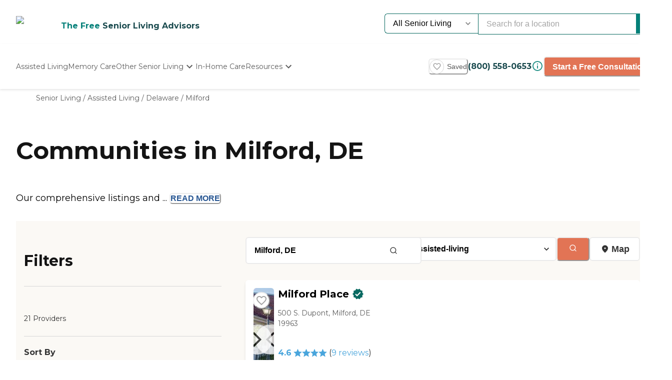

--- FILE ---
content_type: text/html; charset=utf-8
request_url: https://www.caring.com/senior-living/assisted-living/delaware/milford
body_size: 100502
content:
<!DOCTYPE html><html lang="en"><head><meta charSet="utf-8"/><link rel="shortcut icon" href="/caring_public/favicon.ico"/><link rel="alternate" href="/caring_public/geo-listings.rss.xml" type="application/rss+xml" title="City Listings RSS Feed"/><script type="application/ld+json">{"@context":"https://schema.org","@type":"Thing"}</script><script type="application/ld+json">{"@context":"https://schema.org","@type":"Thing"}</script><title>The 10 Best Assisted Living Facilities in Milford, DE</title><meta name="robots" content="index,follow,max-snippet:-1,max-image-preview:large,max-video-preview:-1"/><meta name="description" content="Find assisted living in Milford, DE. Read reviews, compare ratings, pricing, and availability for Milford assisted living."/><meta name="twitter:card" content="summary_large_image"/><meta property="og:title" content="The 10 Best Assisted Living Facilities in Milford, DE"/><meta property="og:description" content="Find assisted living in Milford, DE. Read reviews, compare ratings, pricing, and availability for Milford assisted living."/><meta property="og:url" content="https://www.caring.com/senior-living/assisted-living/delaware/milford"/><link rel="canonical" href="https://www.caring.com/senior-living/assisted-living/delaware/milford"/><meta name="viewport" content="width=device-width, initial-scale=1, viewport-fit=cover"/><meta name="keywords" content="assisted living in milford, milford assisted living, assisted living, milford, reviews, ratings"/><script type="application/ld+json">{"@context":"https://schema.org","@type":"BreadcrumbList","itemListElement":[{"@type":"ListItem","position":1,"item":{"@id":"https://www.caring.com/senior-living","name":"Senior Living"}},{"@type":"ListItem","position":2,"item":{"@id":"https://www.caring.com/senior-living/assisted-living","name":"Assisted Living"}},{"@type":"ListItem","position":3,"item":{"@id":"https://www.caring.com/senior-living/assisted-living/delaware","name":"Delaware"}},{"@type":"ListItem","position":4,"item":{"@id":"https://www.caring.com/senior-living/assisted-living/delaware/milford","name":"Milford"}}]}</script><script type="application/ld+json" id="jsonld-seo-carousel" data-testid="jsonld-seo-carousel">{"@context":"https://schema.org","@type":"ItemList","numberOfItems":21,"itemListElement":[{"@type":"ListItem","position":1,"url":"https://www.caring.com/senior-living/delaware/milford/milford-place","image":{"@type":"ImageObject","name":"Milford Place","url":"https://d13iq96prksfh0.cloudfront.net/cdn/photos/364296"}},{"@type":"ListItem","position":2,"url":"https://www.caring.com/senior-living/delaware/dover/harmony-at-kent","image":{"@type":"ImageObject","name":"Harmony at Kent","url":"https://d13iq96prksfh0.cloudfront.net/cdn/photos/371515"}},{"@type":"ListItem","position":3,"url":"https://www.caring.com/senior-living/delaware/dover/brookdale-dover","image":{"@type":"ImageObject","name":"Brookdale Dover","url":"https://d13iq96prksfh0.cloudfront.net/cdn/photos/154813"}},{"@type":"ListItem","position":4,"url":"https://www.caring.com/senior-living/delaware/dover/dover-place","image":{"@type":"ImageObject","name":"Dover Place","url":"https://d13iq96prksfh0.cloudfront.net/cdn/photos/293642"}},{"@type":"ListItem","position":5,"url":"https://www.caring.com/senior-living/maryland/denton/arcadia-of-denton-ii-denton","image":{"@type":"ImageObject","name":"Arcadia of Denton II","url":"https://d13iq96prksfh0.cloudfront.net/cdn/photos/393715"}},{"@type":"ListItem","position":6,"url":"https://www.caring.com/senior-living/maryland/denton/arcadia-of-denton-i-denton","image":{"@type":"ImageObject","name":"Arcadia of Denton I","url":"https://d13iq96prksfh0.cloudfront.net/cdn/photos/227507"}},{"@type":"ListItem","position":7,"url":"https://www.caring.com/senior-living/delaware/milford/milford-center-19963","image":{"@type":"ImageObject","name":"Milford Center","url":"https://d13iq96prksfh0.cloudfront.net/cdn/photos/302093"}},{"@type":"ListItem","position":8,"url":"https://www.caring.com/senior-living/delaware/harbeson/peach-tree-acres-assisted-living-19951"},{"@type":"ListItem","position":9,"url":"https://www.caring.com/senior-living/delaware/dover/state-street-dover","image":{"@type":"ImageObject","name":"State Street","url":"https://d13iq96prksfh0.cloudfront.net/cdn/photos/244050"}},{"@type":"ListItem","position":10,"url":"https://www.caring.com/senior-living/delaware/dover/complete-care-at-silver-lake","image":{"@type":"ImageObject","name":"Complete Care at Silver Lake","url":"https://d13iq96prksfh0.cloudfront.net/cdn/photos/105253"}},{"@type":"ListItem","position":11,"url":"https://www.caring.com/senior-living/delaware/dover/westminster-village-in-dover","image":{"@type":"ImageObject","name":"Westminster Village in Dover","url":"https://d13iq96prksfh0.cloudfront.net/cdn/photos/109061"}},{"@type":"ListItem","position":12,"url":"https://www.caring.com/senior-living/delaware/lewes/the-lodge-at-historic-lewes-73563e45-8018-4a33-8bcf-60ceda021408"},{"@type":"ListItem","position":13,"url":"https://www.caring.com/senior-living/maryland/denton/choptank-assisted-living","image":{"@type":"ImageObject","name":"Choptank Assisted Living","url":"https://d13iq96prksfh0.cloudfront.net/cdn/photos/292415"}},{"@type":"ListItem","position":14,"url":"https://www.caring.com/senior-living/maryland/denton/the-residence-at-eden-green","image":{"@type":"ImageObject","name":"The Residence at Eden Green","url":"https://res.cloudinary.com/caring-production/image/upload/v1718334182/provider-portal/m9uguriu5cwp2juimwba.jpg"}},{"@type":"ListItem","position":15,"url":"https://www.caring.com/senior-living/delaware/seaford/seaford-center-19973","image":{"@type":"ImageObject","name":"Seaford Center","url":"https://d13iq96prksfh0.cloudfront.net/cdn/photos/130929"}},{"@type":"ListItem","position":16,"url":"https://www.caring.com/senior-living/delaware/georgetown/paradise-senior-living-68c57c7e-b6e1-4876-bc31-c1f80f8e0e5b"},{"@type":"ListItem","position":17,"url":"https://www.caring.com/senior-living/delaware/seaford/manor-house-seaford-delaware-19973"},{"@type":"ListItem","position":18,"url":"https://www.caring.com/senior-living/delaware/rehoboth-beach/brandywine-senior-living-at-seaside-pointe-19971","image":{"@type":"ImageObject","name":"Brandywine Living at Seaside Pointe","url":"https://d13iq96prksfh0.cloudfront.net/cdn/photos/349856"}},{"@type":"ListItem","position":19,"url":"https://www.caring.com/senior-living/maryland/federalsburg/senior-surround-care","image":{"@type":"ImageObject","name":"Senior Surround Care","url":"https://d13iq96prksfh0.cloudfront.net/cdn/photos/426713"}},{"@type":"ListItem","position":20,"url":"https://www.caring.com/senior-living/new-jersey/north-cape-may/pelican-pointe-post-acute-nursing-and-rehabilitation-08204"}],"name":"List of 21 Assisted Living Communities near Milford, DE"}</script><meta name="next-head-count" content="17"/><link rel="preload" href="/_next/static/media/904be59b21bd51cb-s.p.woff2" as="font" type="font/woff2" crossorigin="anonymous" data-next-font="size-adjust"/><link rel="preload" href="/_next/static/media/c9e6921c7fc300d8-s.p.woff2" as="font" type="font/woff2" crossorigin="anonymous" data-next-font="size-adjust"/><link rel="preload" href="/_next/static/css/7c810d7ee910e4ed.css" as="style"/><link rel="stylesheet" href="/_next/static/css/7c810d7ee910e4ed.css" data-n-g=""/><link rel="preload" href="/_next/static/css/7f47b9549bf34fb2.css" as="style"/><link rel="stylesheet" href="/_next/static/css/7f47b9549bf34fb2.css" data-n-p=""/><link rel="preload" href="/_next/static/css/ea92734c189d6523.css" as="style"/><link rel="stylesheet" href="/_next/static/css/ea92734c189d6523.css"/><link rel="preload" href="/_next/static/css/584c2a27d5401992.css" as="style"/><link rel="stylesheet" href="/_next/static/css/584c2a27d5401992.css"/><link rel="preload" href="/_next/static/css/34db0ec180585bbd.css" as="style"/><link rel="stylesheet" href="/_next/static/css/34db0ec180585bbd.css"/><link rel="preload" href="/_next/static/css/7abd5817132d4843.css" as="style"/><link rel="stylesheet" href="/_next/static/css/7abd5817132d4843.css"/><link rel="preload" href="/_next/static/css/d65ce0d2baf8dd94.css" as="style"/><link rel="stylesheet" href="/_next/static/css/d65ce0d2baf8dd94.css"/><link rel="preload" href="/_next/static/css/08fe8cba05242cee.css" as="style"/><link rel="stylesheet" href="/_next/static/css/08fe8cba05242cee.css"/><noscript data-n-css=""></noscript><script defer="" nomodule="" src="/_next/static/chunks/polyfills-42372ed130431b0a.js"></script><script defer="" src="/_next/static/chunks/4543.edcd4df2bf020f38.js"></script><script defer="" src="/_next/static/chunks/459.c02476f58fbcb603.js"></script><script defer="" src="/_next/static/chunks/3057.817d275791350e9c.js"></script><script defer="" src="/_next/static/chunks/7221.95ecd64641b41916.js"></script><script defer="" src="/_next/static/chunks/a63740d3-954ee2ef13705c92.js"></script><script defer="" src="/_next/static/chunks/737dfa3e-c992f517f3972c2b.js"></script><script defer="" src="/_next/static/chunks/1322-2ed4db8bbf8684f8.js"></script><script defer="" src="/_next/static/chunks/8829.63f725a05893b4a9.js"></script><script defer="" src="/_next/static/chunks/8802-e53b003b24cc8fe6.js"></script><script defer="" src="/_next/static/chunks/8261-473cfa97c7405f7f.js"></script><script defer="" src="/_next/static/chunks/9739.c7085f72b41bb8ad.js"></script><script defer="" src="/_next/static/chunks/4454.c9cf0e64e3faf2d0.js"></script><script defer="" src="/_next/static/chunks/98ea7ec2.27f670d40f487aaf.js"></script><script defer="" src="/_next/static/chunks/5e2a4920.6932ab0b5041764e.js"></script><script defer="" src="/_next/static/chunks/7580.ab425338c6510f4f.js"></script><script defer="" src="/_next/static/chunks/4059.47aa8845c8a4d873.js"></script><script defer="" src="/_next/static/chunks/1260.91ced95918577190.js"></script><script defer="" src="/_next/static/chunks/2877.b1114f1844a513fc.js"></script><script defer="" src="/_next/static/chunks/3867.429f1d7161fc9567.js"></script><script defer="" src="/_next/static/chunks/7489.552b81c7b323ac22.js"></script><script defer="" src="/_next/static/chunks/6788.a862e1e8502f757b.js"></script><script defer="" src="/_next/static/chunks/3609.c31dfc8233adc93e.js"></script><script defer="" src="/_next/static/chunks/2933.1dd965b2f71c3532.js"></script><script defer="" src="/_next/static/chunks/3252.4c22f99c903f63a1.js"></script><script defer="" src="/_next/static/chunks/3141.5ac35d0f1f2e5b56.js"></script><script defer="" src="/_next/static/chunks/8683.b1c5a17ed88b7536.js"></script><script defer="" src="/_next/static/chunks/5633.7451c880bd4b4a71.js"></script><script defer="" src="/_next/static/chunks/2529.0951f4dad759a973.js"></script><script defer="" src="/_next/static/chunks/9256.05f549f0249dfc51.js"></script><script defer="" src="/_next/static/chunks/5486.920c350426a58713.js"></script><script defer="" src="/_next/static/chunks/5704.29effd98ba52b4f7.js"></script><script defer="" src="/_next/static/chunks/3566.edd765e736d235c6.js"></script><script src="/_next/static/chunks/webpack-e291c8e61bdf9201.js" defer=""></script><script src="/_next/static/chunks/framework-dcaed76b676e6e6a.js" defer=""></script><script src="/_next/static/chunks/main-fedfc017274764eb.js" defer=""></script><script src="/_next/static/chunks/pages/_app-7d150ee274626531.js" defer=""></script><script src="/_next/static/chunks/545f34e4-9b46da0effef6e8e.js" defer=""></script><script src="/_next/static/chunks/a3ff1dbb-fa8362b6fadde22f.js" defer=""></script><script src="/_next/static/chunks/d0c16330-35f03dce531a4e84.js" defer=""></script><script src="/_next/static/chunks/252f366e-73390493abe8cb85.js" defer=""></script><script src="/_next/static/chunks/0c428ae2-4a15ce589890caed.js" defer=""></script><script src="/_next/static/chunks/78e521c3-037d8296da22be89.js" defer=""></script><script src="/_next/static/chunks/1bfc9850-7f4c4475691d56e8.js" defer=""></script><script src="/_next/static/chunks/ae51ba48-42116431de5a79b9.js" defer=""></script><script src="/_next/static/chunks/95b64a6e-dedec41ad203dcd1.js" defer=""></script><script src="/_next/static/chunks/1461-2e147742e850e145.js" defer=""></script><script src="/_next/static/chunks/6953-778abb4908b1d7b4.js" defer=""></script><script src="/_next/static/chunks/3227-18eaeed12949b1ee.js" defer=""></script><script src="/_next/static/chunks/1535-562caba8589b7b53.js" defer=""></script><script src="/_next/static/chunks/3440-a7a4100d19260acb.js" defer=""></script><script src="/_next/static/chunks/4836-e39bf004c4b2cf85.js" defer=""></script><script src="/_next/static/chunks/4149-d44353b7f8f4ea79.js" defer=""></script><script src="/_next/static/chunks/226-7d38b2bc467aca7f.js" defer=""></script><script src="/_next/static/chunks/9064-ccdd1b970bcc164e.js" defer=""></script><script src="/_next/static/chunks/6051-6907e54fef49c151.js" defer=""></script><script src="/_next/static/chunks/5705-a9c070b43f144e5a.js" defer=""></script><script src="/_next/static/chunks/4900-e8164f859519ecb7.js" defer=""></script><script src="/_next/static/chunks/1803-f623a32a2fe39cf7.js" defer=""></script><script src="/_next/static/chunks/6184-d7d30185e3e2ce1a.js" defer=""></script><script src="/_next/static/chunks/5990-96f631e450767458.js" defer=""></script><script src="/_next/static/chunks/1323-8bec081b9d36ceaf.js" defer=""></script><script src="/_next/static/chunks/5079-abb37b7ba2f11b07.js" defer=""></script><script src="/_next/static/chunks/4490-debde40e97d76ae1.js" defer=""></script><script src="/_next/static/chunks/4545-0f39af0bd030771d.js" defer=""></script><script src="/_next/static/chunks/585-2b7e9bf1b7925858.js" defer=""></script><script src="/_next/static/chunks/4461-1e352a3bbfcb410d.js" defer=""></script><script src="/_next/static/chunks/7892-4427a28bf5fe45e9.js" defer=""></script><script src="/_next/static/chunks/9974-be2f794916eb7bad.js" defer=""></script><script src="/_next/static/chunks/1791-517c937fb376d71f.js" defer=""></script><script src="/_next/static/chunks/9948-e0ff4b6c5d027fd8.js" defer=""></script><script src="/_next/static/chunks/pages/senior-living/%5BcareTypeOrState%5D/%5BstateOrCountyOrCity%5D/%5BcountyOrCityOrProvider%5D-ac6c3653087b6a7a.js" defer=""></script><script src="/_next/static/4g8PXHvHfvpEv6XGxH3Zx/_buildManifest.js" defer=""></script><script src="/_next/static/4g8PXHvHfvpEv6XGxH3Zx/_ssgManifest.js" defer=""></script><style id="__jsx-3086177001">:root{--font-montserrat:'__Montserrat_667262', '__Montserrat_Fallback_667262'}</style></head><body><div id="__next"><style data-emotion="css-global 1e5uz8c">:host,:root,[data-theme]{--chakra-ring-inset:var(--chakra-empty,/*!*/ /*!*/);--chakra-ring-offset-width:0px;--chakra-ring-offset-color:#fff;--chakra-ring-color:rgba(66, 153, 225, 0.6);--chakra-ring-offset-shadow:0 0 #0000;--chakra-ring-shadow:0 0 #0000;--chakra-space-x-reverse:0;--chakra-space-y-reverse:0;--chakra-colors-transparent:transparent;--chakra-colors-current:currentColor;--chakra-colors-black-500:#333333;--chakra-colors-black-600:#0F3233;--chakra-colors-black-700:#0F3233B2;--chakra-colors-white-50:#F0F0F055;--chakra-colors-white-100:#FFFFFFCC;--chakra-colors-whiteAlpha-50:rgba(255, 255, 255, 0.04);--chakra-colors-whiteAlpha-100:rgba(255, 255, 255, 0.06);--chakra-colors-whiteAlpha-200:rgba(255, 255, 255, 0.08);--chakra-colors-whiteAlpha-300:rgba(255, 255, 255, 0.16);--chakra-colors-whiteAlpha-400:rgba(255, 255, 255, 0.24);--chakra-colors-whiteAlpha-500:rgba(255, 255, 255, 0.36);--chakra-colors-whiteAlpha-600:rgba(255, 255, 255, 0.48);--chakra-colors-whiteAlpha-700:rgba(255, 255, 255, 0.64);--chakra-colors-whiteAlpha-800:rgba(255, 255, 255, 0.80);--chakra-colors-whiteAlpha-900:rgba(255, 255, 255, 0.92);--chakra-colors-blackAlpha-50:rgba(0, 0, 0, 0.04);--chakra-colors-blackAlpha-100:rgba(0, 0, 0, 0.06);--chakra-colors-blackAlpha-200:rgba(0, 0, 0, 0.08);--chakra-colors-blackAlpha-300:rgba(0, 0, 0, 0.16);--chakra-colors-blackAlpha-400:rgba(0, 0, 0, 0.24);--chakra-colors-blackAlpha-500:rgba(0, 0, 0, 0.36);--chakra-colors-blackAlpha-600:rgba(0, 0, 0, 0.48);--chakra-colors-blackAlpha-700:rgba(0, 0, 0, 0.64);--chakra-colors-blackAlpha-800:rgba(0, 0, 0, 0.80);--chakra-colors-blackAlpha-900:rgba(0, 0, 0, 0.92);--chakra-colors-gray-50:#F5F5F5;--chakra-colors-gray-100:#F0F0F0;--chakra-colors-gray-200:#EBEBEB;--chakra-colors-gray-300:#D6D6D6;--chakra-colors-gray-400:#C2C2C2;--chakra-colors-gray-500:#A3A3A3;--chakra-colors-gray-600:#858585;--chakra-colors-gray-700:#5C5C5C;--chakra-colors-gray-800:#333333;--chakra-colors-gray-900:#141414;--chakra-colors-red-50:#FFE8E0;--chakra-colors-red-100:#FFBFB1;--chakra-colors-red-200:#FF917F;--chakra-colors-red-300:#FF604D;--chakra-colors-red-400:#FE431B;--chakra-colors-red-500:#E53A01;--chakra-colors-red-600:#B33700;--chakra-colors-red-700:#812F00;--chakra-colors-red-800:#4F1F00;--chakra-colors-red-900:#200D00;--chakra-colors-orange-50:#FFFAF0;--chakra-colors-orange-100:#FEEBCB;--chakra-colors-orange-200:#FBD38D;--chakra-colors-orange-300:#F6AD55;--chakra-colors-orange-400:#ED8936;--chakra-colors-orange-500:#DD6B20;--chakra-colors-orange-600:#C05621;--chakra-colors-orange-700:#9C4221;--chakra-colors-orange-800:#7B341E;--chakra-colors-orange-900:#652B19;--chakra-colors-yellow-50:#F5F3EF;--chakra-colors-yellow-100:#E4DDD3;--chakra-colors-yellow-200:#D3C6B6;--chakra-colors-yellow-300:#C1B09A;--chakra-colors-yellow-400:#B09A7D;--chakra-colors-yellow-500:#9E8461;--chakra-colors-yellow-600:#7F6A4D;--chakra-colors-yellow-700:#5F4F3A;--chakra-colors-yellow-800:#3F3527;--chakra-colors-yellow-900:#201A13;--chakra-colors-green-50:#F0FFF4;--chakra-colors-green-100:#C6F6D5;--chakra-colors-green-200:#9AE6B4;--chakra-colors-green-300:#68D391;--chakra-colors-green-400:#48BB78;--chakra-colors-green-500:#38A169;--chakra-colors-green-600:#25855A;--chakra-colors-green-700:#276749;--chakra-colors-green-800:#22543D;--chakra-colors-green-900:#1C4532;--chakra-colors-teal-50:#F0F3F4;--chakra-colors-teal-100:#D5DCE2;--chakra-colors-teal-200:#BAC6CF;--chakra-colors-teal-300:#9FAFBC;--chakra-colors-teal-400:#8499A9;--chakra-colors-teal-500:#698296;--chakra-colors-teal-600:#546878;--chakra-colors-teal-700:#3F4E5A;--chakra-colors-teal-800:#2A343C;--chakra-colors-teal-900:#151A1E;--chakra-colors-blue-50:#EBF8FF;--chakra-colors-blue-100:#BEE3F8;--chakra-colors-blue-200:#90CDF4;--chakra-colors-blue-300:#63B3ED;--chakra-colors-blue-400:#4299E1;--chakra-colors-blue-500:#3182CE;--chakra-colors-blue-600:#2B6CB0;--chakra-colors-blue-700:#2C5282;--chakra-colors-blue-800:#2A4365;--chakra-colors-blue-900:#1A365D;--chakra-colors-cyan-50:#EDFDFD;--chakra-colors-cyan-100:#C4F1F9;--chakra-colors-cyan-200:#9DECF9;--chakra-colors-cyan-300:#76E4F7;--chakra-colors-cyan-400:#0BC5EA;--chakra-colors-cyan-500:#00B5D8;--chakra-colors-cyan-600:#00A3C4;--chakra-colors-cyan-700:#0987A0;--chakra-colors-cyan-800:#086F83;--chakra-colors-cyan-900:#065666;--chakra-colors-purple-50:#EEF3F6;--chakra-colors-purple-100:#D0DDE7;--chakra-colors-purple-200:#B2C8D7;--chakra-colors-purple-300:#94B2C7;--chakra-colors-purple-400:#769DB7;--chakra-colors-purple-500:#5887A8;--chakra-colors-purple-600:#466C86;--chakra-colors-purple-700:#355165;--chakra-colors-purple-800:#233643;--chakra-colors-purple-900:#121B22;--chakra-colors-pink-50:#FFF5F7;--chakra-colors-pink-100:#FED7E2;--chakra-colors-pink-200:#FBB6CE;--chakra-colors-pink-300:#F687B3;--chakra-colors-pink-400:#ED64A6;--chakra-colors-pink-500:#D53F8C;--chakra-colors-pink-600:#B83280;--chakra-colors-pink-700:#97266D;--chakra-colors-pink-800:#702459;--chakra-colors-pink-900:#521B41;--chakra-colors-linkedin-50:#E8F4F9;--chakra-colors-linkedin-100:#CFEDFB;--chakra-colors-linkedin-200:#9BDAF3;--chakra-colors-linkedin-300:#68C7EC;--chakra-colors-linkedin-400:#34B3E4;--chakra-colors-linkedin-500:#00A0DC;--chakra-colors-linkedin-600:#008CC9;--chakra-colors-linkedin-700:#0077B5;--chakra-colors-linkedin-800:#005E93;--chakra-colors-linkedin-900:#004471;--chakra-colors-facebook-50:#E8F4F9;--chakra-colors-facebook-100:#D9DEE9;--chakra-colors-facebook-200:#B7C2DA;--chakra-colors-facebook-300:#6482C0;--chakra-colors-facebook-400:#4267B2;--chakra-colors-facebook-500:#385898;--chakra-colors-facebook-600:#314E89;--chakra-colors-facebook-700:#29487D;--chakra-colors-facebook-800:#223B67;--chakra-colors-facebook-900:#1E355B;--chakra-colors-messenger-50:#D0E6FF;--chakra-colors-messenger-100:#B9DAFF;--chakra-colors-messenger-200:#A2CDFF;--chakra-colors-messenger-300:#7AB8FF;--chakra-colors-messenger-400:#2E90FF;--chakra-colors-messenger-500:#0078FF;--chakra-colors-messenger-600:#0063D1;--chakra-colors-messenger-700:#0052AC;--chakra-colors-messenger-800:#003C7E;--chakra-colors-messenger-900:#002C5C;--chakra-colors-whatsapp-50:#dffeec;--chakra-colors-whatsapp-100:#b9f5d0;--chakra-colors-whatsapp-200:#90edb3;--chakra-colors-whatsapp-300:#65e495;--chakra-colors-whatsapp-400:#3cdd78;--chakra-colors-whatsapp-500:#22c35e;--chakra-colors-whatsapp-600:#179848;--chakra-colors-whatsapp-700:#0c6c33;--chakra-colors-whatsapp-800:#01421c;--chakra-colors-whatsapp-900:#001803;--chakra-colors-twitter-50:#E5F4FD;--chakra-colors-twitter-100:#C8E9FB;--chakra-colors-twitter-200:#A8DCFA;--chakra-colors-twitter-300:#83CDF7;--chakra-colors-twitter-400:#57BBF5;--chakra-colors-twitter-500:#1DA1F2;--chakra-colors-twitter-600:#1A94DA;--chakra-colors-twitter-700:#1681BF;--chakra-colors-twitter-800:#136B9E;--chakra-colors-twitter-900:#0D4D71;--chakra-colors-telegram-50:#E3F2F9;--chakra-colors-telegram-100:#C5E4F3;--chakra-colors-telegram-200:#A2D4EC;--chakra-colors-telegram-300:#7AC1E4;--chakra-colors-telegram-400:#47A9DA;--chakra-colors-telegram-500:#0088CC;--chakra-colors-telegram-600:#007AB8;--chakra-colors-telegram-700:#006BA1;--chakra-colors-telegram-800:#005885;--chakra-colors-telegram-900:#003F5E;--chakra-colors-caringBlue-100:#E9F0FB;--chakra-colors-caringBlue-200:#3977C8;--chakra-colors-caringBlue-500:#285793;--chakra-colors-caringBlue-600:#174A69;--chakra-colors-caringBlue-700:#2D3748;--chakra-colors-caringBlue-800:#061C2A;--chakra-colors-caringGray-100:#F0F0F0;--chakra-colors-caringGray-200:#EBEBEB;--chakra-colors-caringGray-300:#777777;--chakra-colors-caringTeal-500:#086961;--chakra-colors-primary-50:#e8f1eb;--chakra-colors-primary-100:#e2f2e7;--chakra-colors-primary-200:#d5ecdc;--chakra-colors-primary-300:#abd7c8;--chakra-colors-primary-400:#6db7ab;--chakra-colors-primary-500:#2a948b;--chakra-colors-primary-600:#048079;--chakra-colors-primary-700:#086961;--chakra-colors-primary-800:#18494d;--chakra-colors-primary-900:#0f3233;--chakra-colors-secondary-50:#faf5f4;--chakra-colors-secondary-100:#f8edea;--chakra-colors-secondary-200:#f2ded9;--chakra-colors-secondary-300:#f0cbc0;--chakra-colors-secondary-400:#e27455;--chakra-colors-secondary-500:#e27455;--chakra-colors-secondary-600:#cb684d;--chakra-colors-secondary-700:#9e513b;--chakra-colors-secondary-800:#713a2b;--chakra-colors-secondary-900:#5a2e22;--chakra-colors-tertiary-50:#fff9e8;--chakra-colors-tertiary-100:#fdf5d8;--chakra-colors-tertiary-200:#faefc5;--chakra-colors-tertiary-300:#f6e49d;--chakra-colors-tertiary-400:#f4d977;--chakra-colors-tertiary-500:#f9cd6c;--chakra-colors-tertiary-600:#febe14;--chakra-colors-tertiary-700:#e5ab12;--chakra-colors-tertiary-800:#cb9810;--chakra-colors-tertiary-900:#b2850e;--chakra-colors-accent-50:#e6f9f8;--chakra-colors-accent-100:#b4edea;--chakra-colors-accent-200:#9be7e3;--chakra-colors-accent-300:#6adad4;--chakra-colors-accent-400:#38cec6;--chakra-colors-accent-500:#06c2b8;--chakra-colors-accent-600:#059b93;--chakra-colors-accent-700:#048881;--chakra-colors-accent-800:#03615c;--chakra-colors-accent-900:#023a37;--chakra-colors-background-50:#FBF9F5;--chakra-colors-background-100:#F6F3E8;--chakra-colors-background-200:#EFEBD9;--chakra-colors-background-300:#EADDB5;--chakra-colors-background-400:#D7C79A;--chakra-colors-background-500:#C1AE7E;--chakra-colors-background-600:#A89261;--chakra-colors-background-700:#86754E;--chakra-colors-background-800:#544931;--chakra-colors-background-900:#322C1D;--chakra-colors-success-50:#e6f8ef;--chakra-colors-success-100:#cef1e0;--chakra-colors-success-200:#9ce2c1;--chakra-colors-success-300:#68d391;--chakra-colors-success-400:#39c582;--chakra-colors-success-500:#08b763;--chakra-colors-success-600:#06924f;--chakra-colors-success-700:#056e3b;--chakra-colors-success-800:#034928;--chakra-colors-success-900:#022514;--chakra-colors-error-50:#ffe8e0;--chakra-colors-error-100:#ffbfb1;--chakra-colors-error-200:#ff917f;--chakra-colors-error-300:#f7604d;--chakra-colors-error-400:#fe431b;--chakra-colors-error-500:#e53a01;--chakra-colors-error-600:#b33700;--chakra-colors-error-700:#812f00;--chakra-colors-error-800:#4f1f00;--chakra-colors-error-900:#200d00;--chakra-colors-info-50:#e8f4fb;--chakra-colors-info-100:#d2e8f6;--chakra-colors-info-200:#a4d2ed;--chakra-colors-info-300:#77bbe5;--chakra-colors-info-400:#49a5dc;--chakra-colors-info-500:#1c8ed3;--chakra-colors-info-600:#1672a9;--chakra-colors-info-700:#11557f;--chakra-colors-info-800:#0b3954;--chakra-colors-info-900:#061c2a;--chakra-colors-graphic-50:#fbf9f5;--chakra-colors-graphic-100:#f6f3e8;--chakra-colors-graphic-200:#efebd9;--chakra-colors-graphic-300:#eaddb5;--chakra-colors-graphic-400:#d7c79a;--chakra-colors-graphic-500:#c1ae7e;--chakra-colors-graphic-600:#a89261;--chakra-colors-graphic-700:#86754e;--chakra-colors-graphic-800:#544931;--chakra-colors-graphic-900:#322c1d;--chakra-colors-link-50:#048079;--chakra-colors-link-100:#048079;--chakra-colors-link-200:#048079;--chakra-colors-link-300:#048079;--chakra-colors-link-400:#048079;--chakra-colors-link-500:#048079;--chakra-colors-link-600:#048079;--chakra-colors-link-700:#048079;--chakra-colors-link-800:#048079;--chakra-colors-link-900:#048079;--chakra-borders-none:0;--chakra-borders-1px:1px solid;--chakra-borders-2px:2px solid;--chakra-borders-4px:4px solid;--chakra-borders-8px:8px solid;--chakra-fonts-heading:var(--font-montserrat);--chakra-fonts-body:var(--font-montserrat);--chakra-fonts-mono:SFMono-Regular,Menlo,Monaco,Consolas,"Liberation Mono","Courier New",monospace;--chakra-fontSizes-3xs:0.45rem;--chakra-fontSizes-2xs:0.625rem;--chakra-fontSizes-xs:0.75rem;--chakra-fontSizes-sm:0.875rem;--chakra-fontSizes-md:1rem;--chakra-fontSizes-lg:1.125rem;--chakra-fontSizes-xl:1.25rem;--chakra-fontSizes-2xl:1.5rem;--chakra-fontSizes-3xl:1.875rem;--chakra-fontSizes-4xl:2.25rem;--chakra-fontSizes-5xl:3rem;--chakra-fontSizes-6xl:3.75rem;--chakra-fontSizes-7xl:4.5rem;--chakra-fontSizes-8xl:6rem;--chakra-fontSizes-9xl:8rem;--chakra-fontWeights-hairline:100;--chakra-fontWeights-thin:200;--chakra-fontWeights-light:300;--chakra-fontWeights-normal:400;--chakra-fontWeights-medium:500;--chakra-fontWeights-semibold:600;--chakra-fontWeights-bold:700;--chakra-fontWeights-extrabold:800;--chakra-fontWeights-black:900;--chakra-letterSpacings-tighter:-0.05em;--chakra-letterSpacings-tight:-0.025em;--chakra-letterSpacings-normal:0;--chakra-letterSpacings-wide:0.025em;--chakra-letterSpacings-wider:0.05em;--chakra-letterSpacings-widest:0.1em;--chakra-lineHeights-3:.75rem;--chakra-lineHeights-4:1rem;--chakra-lineHeights-5:1.25rem;--chakra-lineHeights-6:1.5rem;--chakra-lineHeights-7:1.75rem;--chakra-lineHeights-8:2rem;--chakra-lineHeights-9:2.25rem;--chakra-lineHeights-10:2.5rem;--chakra-lineHeights-normal:normal;--chakra-lineHeights-none:1;--chakra-lineHeights-shorter:1.25;--chakra-lineHeights-short:1.375;--chakra-lineHeights-base:1.5;--chakra-lineHeights-tall:1.625;--chakra-lineHeights-taller:2;--chakra-radii-none:0;--chakra-radii-sm:0.125rem;--chakra-radii-base:0.25rem;--chakra-radii-md:0.375rem;--chakra-radii-lg:0.5rem;--chakra-radii-xl:0.75rem;--chakra-radii-2xl:1rem;--chakra-radii-3xl:1.5rem;--chakra-radii-full:9999px;--chakra-space-1:0.25rem;--chakra-space-2:0.5rem;--chakra-space-3:0.75rem;--chakra-space-4:1rem;--chakra-space-5:1.25rem;--chakra-space-6:1.5rem;--chakra-space-7:1.75rem;--chakra-space-8:2rem;--chakra-space-9:2.25rem;--chakra-space-10:2.5rem;--chakra-space-12:3rem;--chakra-space-14:3.5rem;--chakra-space-16:4rem;--chakra-space-20:5rem;--chakra-space-24:6rem;--chakra-space-28:7rem;--chakra-space-32:8rem;--chakra-space-36:9rem;--chakra-space-40:10rem;--chakra-space-44:11rem;--chakra-space-48:12rem;--chakra-space-52:13rem;--chakra-space-56:14rem;--chakra-space-60:15rem;--chakra-space-64:16rem;--chakra-space-72:18rem;--chakra-space-80:20rem;--chakra-space-96:24rem;--chakra-space-px:1px;--chakra-space-0-5:0.125rem;--chakra-space-1-5:0.375rem;--chakra-space-2-5:0.625rem;--chakra-space-3-5:0.875rem;--chakra-shadows-xs:0 0 0 1px rgba(0, 0, 0, 0.05);--chakra-shadows-sm:0 1px 2px 0 rgba(0, 0, 0, 0.05);--chakra-shadows-base:0 1px 3px 0 rgba(0, 0, 0, 0.1),0 1px 2px 0 rgba(0, 0, 0, 0.06);--chakra-shadows-md:0 4px 6px -1px rgba(0, 0, 0, 0.1),0 2px 4px -1px rgba(0, 0, 0, 0.06);--chakra-shadows-lg:0 10px 15px -3px rgba(0, 0, 0, 0.1),0 4px 6px -2px rgba(0, 0, 0, 0.05);--chakra-shadows-xl:0 20px 25px -5px rgba(0, 0, 0, 0.1),0 10px 10px -5px rgba(0, 0, 0, 0.04);--chakra-shadows-2xl:0 25px 50px -12px rgba(0, 0, 0, 0.25);--chakra-shadows-outline:0 0 0 3px rgba(66, 153, 225, 0.6);--chakra-shadows-inner:inset 0 2px 4px 0 rgba(0,0,0,0.06);--chakra-shadows-none:none;--chakra-shadows-dark-lg:rgba(0, 0, 0, 0.1) 0px 0px 0px 1px,rgba(0, 0, 0, 0.2) 0px 5px 10px,rgba(0, 0, 0, 0.4) 0px 15px 40px;--chakra-sizes-1:0.25rem;--chakra-sizes-2:0.5rem;--chakra-sizes-3:0.75rem;--chakra-sizes-4:1rem;--chakra-sizes-5:1.25rem;--chakra-sizes-6:1.5rem;--chakra-sizes-7:1.75rem;--chakra-sizes-8:2rem;--chakra-sizes-9:2.25rem;--chakra-sizes-10:2.5rem;--chakra-sizes-12:3rem;--chakra-sizes-14:3.5rem;--chakra-sizes-16:4rem;--chakra-sizes-20:5rem;--chakra-sizes-24:6rem;--chakra-sizes-28:7rem;--chakra-sizes-32:8rem;--chakra-sizes-36:9rem;--chakra-sizes-40:10rem;--chakra-sizes-44:11rem;--chakra-sizes-48:12rem;--chakra-sizes-52:13rem;--chakra-sizes-56:14rem;--chakra-sizes-60:15rem;--chakra-sizes-64:16rem;--chakra-sizes-72:18rem;--chakra-sizes-80:20rem;--chakra-sizes-96:24rem;--chakra-sizes-px:1px;--chakra-sizes-0-5:0.125rem;--chakra-sizes-1-5:0.375rem;--chakra-sizes-2-5:0.625rem;--chakra-sizes-3-5:0.875rem;--chakra-sizes-max:max-content;--chakra-sizes-min:min-content;--chakra-sizes-full:100%;--chakra-sizes-3xs:14rem;--chakra-sizes-2xs:16rem;--chakra-sizes-xs:20rem;--chakra-sizes-sm:24rem;--chakra-sizes-md:28rem;--chakra-sizes-lg:32rem;--chakra-sizes-xl:36rem;--chakra-sizes-2xl:42rem;--chakra-sizes-3xl:48rem;--chakra-sizes-4xl:56rem;--chakra-sizes-5xl:64rem;--chakra-sizes-6xl:72rem;--chakra-sizes-7xl:80rem;--chakra-sizes-8xl:90rem;--chakra-sizes-prose:60ch;--chakra-sizes-container-sm:640px;--chakra-sizes-container-md:768px;--chakra-sizes-container-lg:1024px;--chakra-sizes-container-xl:1280px;--chakra-zIndices-hide:-1;--chakra-zIndices-auto:auto;--chakra-zIndices-base:0;--chakra-zIndices-docked:10;--chakra-zIndices-dropdown:1000;--chakra-zIndices-sticky:1100;--chakra-zIndices-banner:1200;--chakra-zIndices-overlay:1300;--chakra-zIndices-modal:1400;--chakra-zIndices-popover:1500;--chakra-zIndices-skipLink:1600;--chakra-zIndices-toast:1700;--chakra-zIndices-tooltip:1800;--chakra-transition-property-common:background-color,border-color,color,fill,stroke,opacity,box-shadow,transform;--chakra-transition-property-colors:background-color,border-color,color,fill,stroke;--chakra-transition-property-dimensions:width,height;--chakra-transition-property-position:left,right,top,bottom;--chakra-transition-property-background:background-color,background-image,background-position;--chakra-transition-easing-ease-in:cubic-bezier(0.4, 0, 1, 1);--chakra-transition-easing-ease-out:cubic-bezier(0, 0, 0.2, 1);--chakra-transition-easing-ease-in-out:cubic-bezier(0.4, 0, 0.2, 1);--chakra-transition-duration-ultra-fast:50ms;--chakra-transition-duration-faster:100ms;--chakra-transition-duration-fast:150ms;--chakra-transition-duration-normal:200ms;--chakra-transition-duration-slow:300ms;--chakra-transition-duration-slower:400ms;--chakra-transition-duration-ultra-slow:500ms;--chakra-blur-none:0;--chakra-blur-sm:4px;--chakra-blur-base:8px;--chakra-blur-md:12px;--chakra-blur-lg:16px;--chakra-blur-xl:24px;--chakra-blur-2xl:40px;--chakra-blur-3xl:64px;--chakra-breakpoints-base:0em;--chakra-breakpoints-sm:30em;--chakra-breakpoints-md:48em;--chakra-breakpoints-lg:62em;--chakra-breakpoints-xl:80em;--chakra-breakpoints-2xl:96em;--chakra-breakpoints-3xl:100em;}.chakra-ui-light :host:not([data-theme]),.chakra-ui-light :root:not([data-theme]),.chakra-ui-light [data-theme]:not([data-theme]),[data-theme=light] :host:not([data-theme]),[data-theme=light] :root:not([data-theme]),[data-theme=light] [data-theme]:not([data-theme]),:host[data-theme=light],:root[data-theme=light],[data-theme][data-theme=light]{--chakra-colors-chakra-body-text:var(--chakra-colors-gray-800);--chakra-colors-chakra-body-bg:white;--chakra-colors-chakra-border-color:var(--chakra-colors-gray-200);--chakra-colors-chakra-inverse-text:white;--chakra-colors-chakra-subtle-bg:var(--chakra-colors-gray-100);--chakra-colors-chakra-subtle-text:var(--chakra-colors-gray-600);--chakra-colors-chakra-placeholder-color:var(--chakra-colors-gray-500);}.chakra-ui-dark :host:not([data-theme]),.chakra-ui-dark :root:not([data-theme]),.chakra-ui-dark [data-theme]:not([data-theme]),[data-theme=dark] :host:not([data-theme]),[data-theme=dark] :root:not([data-theme]),[data-theme=dark] [data-theme]:not([data-theme]),:host[data-theme=dark],:root[data-theme=dark],[data-theme][data-theme=dark]{--chakra-colors-chakra-body-text:var(--chakra-colors-whiteAlpha-900);--chakra-colors-chakra-body-bg:var(--chakra-colors-gray-800);--chakra-colors-chakra-border-color:var(--chakra-colors-whiteAlpha-300);--chakra-colors-chakra-inverse-text:var(--chakra-colors-gray-800);--chakra-colors-chakra-subtle-bg:var(--chakra-colors-gray-700);--chakra-colors-chakra-subtle-text:var(--chakra-colors-gray-400);--chakra-colors-chakra-placeholder-color:var(--chakra-colors-whiteAlpha-400);}</style><style data-emotion="css-global fubdgu">html{line-height:1.5;-webkit-text-size-adjust:100%;font-family:system-ui,sans-serif;-webkit-font-smoothing:antialiased;text-rendering:optimizeLegibility;-moz-osx-font-smoothing:grayscale;touch-action:manipulation;}body{position:relative;min-height:100%;margin:0;font-feature-settings:"kern";}:where(*, *::before, *::after){border-width:0;border-style:solid;box-sizing:border-box;word-wrap:break-word;}main{display:block;}hr{border-top-width:1px;box-sizing:content-box;height:0;overflow:visible;}:where(pre, code, kbd,samp){font-family:SFMono-Regular,Menlo,Monaco,Consolas,monospace;font-size:1em;}a{background-color:transparent;color:inherit;-webkit-text-decoration:inherit;text-decoration:inherit;}abbr[title]{border-bottom:none;-webkit-text-decoration:underline;text-decoration:underline;-webkit-text-decoration:underline dotted;-webkit-text-decoration:underline dotted;text-decoration:underline dotted;}:where(b, strong){font-weight:bold;}small{font-size:80%;}:where(sub,sup){font-size:75%;line-height:0;position:relative;vertical-align:baseline;}sub{bottom:-0.25em;}sup{top:-0.5em;}img{border-style:none;}:where(button, input, optgroup, select, textarea){font-family:inherit;font-size:100%;line-height:1.15;margin:0;}:where(button, input){overflow:visible;}:where(button, select){text-transform:none;}:where(
          button::-moz-focus-inner,
          [type="button"]::-moz-focus-inner,
          [type="reset"]::-moz-focus-inner,
          [type="submit"]::-moz-focus-inner
        ){border-style:none;padding:0;}fieldset{padding:0.35em 0.75em 0.625em;}legend{box-sizing:border-box;color:inherit;display:table;max-width:100%;padding:0;white-space:normal;}progress{vertical-align:baseline;}textarea{overflow:auto;}:where([type="checkbox"], [type="radio"]){box-sizing:border-box;padding:0;}input[type="number"]::-webkit-inner-spin-button,input[type="number"]::-webkit-outer-spin-button{-webkit-appearance:none!important;}input[type="number"]{-moz-appearance:textfield;}input[type="search"]{-webkit-appearance:textfield;outline-offset:-2px;}input[type="search"]::-webkit-search-decoration{-webkit-appearance:none!important;}::-webkit-file-upload-button{-webkit-appearance:button;font:inherit;}details{display:block;}summary{display:-webkit-box;display:-webkit-list-item;display:-ms-list-itembox;display:list-item;}template{display:none;}[hidden]{display:none!important;}:where(
          blockquote,
          dl,
          dd,
          h1,
          h2,
          h3,
          h4,
          h5,
          h6,
          hr,
          figure,
          p,
          pre
        ){margin:0;}button{background:transparent;padding:0;}fieldset{margin:0;padding:0;}:where(ol, ul){margin:0;padding:0;}textarea{resize:vertical;}:where(button, [role="button"]){cursor:pointer;}button::-moz-focus-inner{border:0!important;}table{border-collapse:collapse;}:where(h1, h2, h3, h4, h5, h6){font-size:inherit;font-weight:inherit;}:where(button, input, optgroup, select, textarea){padding:0;line-height:inherit;color:inherit;}:where(img, svg, video, canvas, audio, iframe, embed, object){display:block;}:where(img, video){max-width:100%;height:auto;}[data-js-focus-visible] :focus:not([data-focus-visible-added]):not(
          [data-focus-visible-disabled]
        ){outline:none;box-shadow:none;}select::-ms-expand{display:none;}:root,:host{--chakra-vh:100vh;}@supports (height: -webkit-fill-available){:root,:host{--chakra-vh:-webkit-fill-available;}}@supports (height: -moz-fill-available){:root,:host{--chakra-vh:-moz-fill-available;}}@supports (height: 100dvh){:root,:host{--chakra-vh:100dvh;}}</style><style data-emotion="css-global 1gqkwfx">body{font-family:var(--chakra-fonts-body);color:var(--chakra-colors-chakra-body-text);background:var(--chakra-colors-chakra-body-bg);transition-property:background-color;transition-duration:var(--chakra-transition-duration-normal);line-height:var(--chakra-lineHeights-base);}*::-webkit-input-placeholder{color:var(--chakra-colors-gray-500);}*::-moz-placeholder{color:var(--chakra-colors-gray-500);}*:-ms-input-placeholder{color:var(--chakra-colors-gray-500);}*::placeholder{color:var(--chakra-colors-gray-500);}*,*::before,::after{border-color:var(--chakra-colors-gray-200);}html{scroll-padding-top:var(--chakra-space-16);scroll-behavior:smooth;}@media screen and (min-width: 48em){html{scroll-padding-top:var(--chakra-space-14);}}.magnolia-text ol,.magnolia-text ul{-webkit-padding-start:1.5rem;padding-inline-start:1.5rem;}.magnolia-text p+p,.magnolia-text p+ul,.magnolia-text ul+p,.magnolia-text .wp-block-caring-responsive-image-container{margin-top:1rem;}.magnolia-text a{-webkit-text-decoration:underline;text-decoration:underline;color:var(--chakra-colors-link-600);}.magnolia-text a:hover,.magnolia-text a[data-hover]{color:var(--chakra-colors-link-700);}.flex-columns{display:-webkit-box;display:-webkit-flex;display:-ms-flexbox;display:flex;-webkit-box-flex-wrap:wrap;-webkit-flex-wrap:wrap;-ms-flex-wrap:wrap;flex-wrap:wrap;-webkit-box-pack:space-evenly;-ms-flex-pack:space-evenly;-webkit-justify-content:space-evenly;justify-content:space-evenly;-webkit-column-gap:var(--chakra-space-8);column-gap:var(--chakra-space-8);}.column-container .layout-container,.column-container .collapsible-container,.collapsible-container .layout-container{padding:0px;margin-bottom:32px;}.column-container .layout-container#all_reviews_section{padding:32px;}.hidden{display:none;}table th{padding:32px 24px;text-transform:uppercase;line-height:120%;}table tbody tr:nth-of-type(odd){background-color:var(--chakra-colors-gray-50);}table td{padding:16px 24px;line-height:150%;}.magnolia-text table ol,.magnolia-text table ul{-webkit-padding-start:var(--chakra-space-6);padding-inline-start:var(--chakra-space-6);}.magnolia-text li{font-size:1rem;}table,.magnolia-text table li{font-size:14px;}.wp-block-columns{padding-top:1rem;display:-webkit-box;display:-webkit-flex;display:-ms-flexbox;display:flex;-webkit-box-pack:justify;-webkit-justify-content:space-between;justify-content:space-between;-webkit-flex-direction:column;-ms-flex-direction:column;flex-direction:column;}@media screen and (min-width: 48em){.wp-block-columns{-webkit-flex-direction:row;-ms-flex-direction:row;flex-direction:row;}}.wp-block-caring-container{border:1px solid;border-color:var(--chakra-colors-gray-200);border-radius:var(--chakra-radii-md);padding:1rem;margin:1rem 0;}footer p a{-webkit-text-decoration:underline;text-decoration:underline;}footer li a{-webkit-text-decoration:none!important;text-decoration:none!important;}footer li a:hover{-webkit-text-decoration:underline!important;text-decoration:underline!important;}</style><style data-emotion="css 7rarve">.css-7rarve{display:grid;grid-template-areas:"header" "content" "footer";min-height:100vh;grid-template-rows:56px 1fr min-content;}@media screen and (min-width: 80em){.css-7rarve{grid-template-rows:140px 1fr min-content;}}</style><div class="css-7rarve"><style data-emotion="css 17rir6f">.css-17rir6f{grid-area:header;position:-webkit-sticky;position:sticky;top:0px;z-index:var(--chakra-zIndices-sticky);}</style><div class="css-17rir6f"><style data-emotion="css am42bg">.css-am42bg{-webkit-margin-start:auto;margin-inline-start:auto;-webkit-margin-end:auto;margin-inline-end:auto;margin-bottom:var(--container-spacing, 0px);width:100%;display:-webkit-box;display:-webkit-flex;display:-ms-flexbox;display:flex;-webkit-flex-direction:column;-ms-flex-direction:column;flex-direction:column;background-color:white;height:auto;position:fixed;left:0px;right:0px;top:0px;padding-top:0px;container-type:inline-size;}</style><header class="layout-container css-am42bg" data-testid="header"><style data-emotion="css 1i72tz1">.css-1i72tz1{display:none;-webkit-align-items:center;-webkit-box-align:center;-ms-flex-align:center;align-items:center;max-width:1280px;margin:0 auto;width:100%;-webkit-box-pack:justify;-webkit-justify-content:space-between;justify-content:space-between;-webkit-padding-start:0px;padding-inline-start:0px;-webkit-padding-end:0px;padding-inline-end:0px;padding-bottom:0px;padding-top:0px;}@media screen and (min-width: 80em){.css-1i72tz1{display:-webkit-box;display:-webkit-flex;display:-ms-flexbox;display:flex;-webkit-padding-start:32px;padding-inline-start:32px;-webkit-padding-end:32px;padding-inline-end:32px;padding-bottom:8px;padding-top:16px;}}</style><div class="css-1i72tz1"><style data-emotion="css 56of27">.css-56of27{transition-property:var(--chakra-transition-property-common);transition-duration:var(--chakra-transition-duration-fast);transition-timing-function:var(--chakra-transition-easing-ease-out);cursor:pointer;-webkit-text-decoration:none;text-decoration:none;outline:2px solid transparent;outline-offset:2px;color:inherit;display:-webkit-box;display:-webkit-flex;display:-ms-flexbox;display:flex;-webkit-flex-shrink:0;-ms-flex-negative:0;flex-shrink:0;-webkit-box-pack:center;-ms-flex-pack:center;-webkit-justify-content:center;justify-content:center;}.css-56of27:focus-visible,.css-56of27[data-focus-visible]{box-shadow:var(--chakra-shadows-outline);}.css-56of27:hover,.css-56of27[data-hover]{-webkit-text-decoration:none;text-decoration:none;}</style><a class="chakra-link css-56of27" href="https://www.caring.com"><style data-emotion="css 5rdot6">.css-5rdot6{display:-webkit-box;display:-webkit-flex;display:-ms-flexbox;display:flex;max-width:124px;}@media screen and (min-width: 80em){.css-5rdot6{display:none;}}</style><div class="css-5rdot6"><img alt="Caring.com" data-testid="mobileLogo" loading="lazy" width="124" height="40" decoding="async" data-nimg="1" style="color:transparent" srcSet="/_next/image?url=https%3A%2F%2Fmagnolia-edge.prod-services.caring.com%2Fdam%2Fjcr%3Abb129a43-e968-4f20-bfdc-aa57e962a159%2FCaring_Horizontal_Blue%2520(1).png&amp;w=128&amp;q=75 1x, /_next/image?url=https%3A%2F%2Fmagnolia-edge.prod-services.caring.com%2Fdam%2Fjcr%3Abb129a43-e968-4f20-bfdc-aa57e962a159%2FCaring_Horizontal_Blue%2520(1).png&amp;w=256&amp;q=75 2x" src="/_next/image?url=https%3A%2F%2Fmagnolia-edge.prod-services.caring.com%2Fdam%2Fjcr%3Abb129a43-e968-4f20-bfdc-aa57e962a159%2FCaring_Horizontal_Blue%2520(1).png&amp;w=256&amp;q=75"/></div><style data-emotion="css 192gcyq">.css-192gcyq{display:none;-webkit-align-items:center;-webkit-box-align:center;-ms-flex-align:center;align-items:center;gap:var(--chakra-space-2);max-width:124px;min-width:120px;}@media screen and (min-width: 80em){.css-192gcyq{display:-webkit-box;display:-webkit-flex;display:-ms-flexbox;display:flex;}}</style><div class="css-192gcyq"><img alt="Caring.com" data-testid="desktopLogo" loading="lazy" width="124" height="32" decoding="async" data-nimg="1" style="color:transparent" srcSet="/_next/image?url=https%3A%2F%2Fmagnolia-edge.prod-services.caring.com%2Fdam%2Fjcr%3Abb129a43-e968-4f20-bfdc-aa57e962a159%2FCaring_Horizontal_Blue%2520(1).png&amp;w=128&amp;q=75 1x, /_next/image?url=https%3A%2F%2Fmagnolia-edge.prod-services.caring.com%2Fdam%2Fjcr%3Abb129a43-e968-4f20-bfdc-aa57e962a159%2FCaring_Horizontal_Blue%2520(1).png&amp;w=256&amp;q=75 2x" src="/_next/image?url=https%3A%2F%2Fmagnolia-edge.prod-services.caring.com%2Fdam%2Fjcr%3Abb129a43-e968-4f20-bfdc-aa57e962a159%2FCaring_Horizontal_Blue%2520(1).png&amp;w=256&amp;q=75"/><style data-emotion="css 13q3jg5">.css-13q3jg5{font-size:var(--chakra-fontSizes-md);font-weight:var(--chakra-fontWeights-bold);white-space:nowrap;color:var(--chakra-colors-primary-800);padding-top:8px;}</style><p class="chakra-text css-13q3jg5" data-testid="headerTagline"><style data-emotion="css 1d9pfk5">.css-1d9pfk5{color:var(--chakra-colors-primary-600);}</style><span class="chakra-text css-1d9pfk5">The Free</span> <!-- -->Senior Living Advisors</p></div></a><style data-emotion="css 1866345">.css-1866345{display:block;width:543px;z-index:1;}@media screen and (min-width: 62em){.css-1866345{display:block;}}</style><div data-testid="search-bar" class="css-1866345"><form style="width:100%"><style data-emotion="css 175c59r">.css-175c59r{display:-webkit-box;display:-webkit-flex;display:-ms-flexbox;display:flex;max-width:571px;width:100%;}</style><div class="css-175c59r"><style data-emotion="css o8y4lt">.css-o8y4lt{height:-webkit-fit-content;height:-moz-fit-content;height:fit-content;position:relative;color:var(--chakra-colors-caringTeal-500);width:187px;display:none;}@media screen and (min-width: 80em){.css-o8y4lt{display:block;}}</style><div class="chakra-select__wrapper css-o8y4lt"><style data-emotion="css krsssb">.css-krsssb{-webkit-padding-end:var(--chakra-space-8);padding-inline-end:var(--chakra-space-8);width:100%;-webkit-padding-start:var(--input-padding);padding-inline-start:var(--input-padding);border-radius:var(--input-border-radius);min-width:0px;outline:2px solid transparent;outline-offset:2px;position:relative;-webkit-appearance:none;-moz-appearance:none;-ms-appearance:none;appearance:none;transition-property:var(--chakra-transition-property-common);transition-duration:var(--chakra-transition-duration-normal);padding-bottom:1px;line-height:var(--chakra-lineHeights-normal);background:inherit;--select-bg:colors.white;--input-font-size:var(--chakra-fontSizes-md);--input-padding:var(--chakra-space-4);--input-border-radius:var(--chakra-radii-md);--input-height:var(--chakra-sizes-10);border:1px solid;height:40px;border-width:1px;border-color:var(--chakra-colors-caringTeal-500);font-size:var(--chakra-fontSizes-md);border-top-right-radius:0px;border-bottom-right-radius:0px;border-right:0;}.css-krsssb:disabled,.css-krsssb[disabled],.css-krsssb[aria-disabled=true],.css-krsssb[data-disabled]{opacity:0.4;cursor:not-allowed;}.chakra-ui-dark .css-krsssb:not([data-theme]),[data-theme=dark] .css-krsssb:not([data-theme]),.css-krsssb[data-theme=dark]{--select-bg:var(--chakra-colors-gray-700);}.css-krsssb >option,.css-krsssb >optgroup{background:var(--select-bg);}.css-krsssb[aria-readonly=true],.css-krsssb[readonly],.css-krsssb[data-readonly]{box-shadow:var(--chakra-shadows-none)!important;-webkit-user-select:all;-moz-user-select:all;-ms-user-select:all;user-select:all;}.css-krsssb[aria-invalid=true],.css-krsssb[data-invalid]{border-color:#E53A01;box-shadow:0 0 0 1px #E53A01;}.css-krsssb:focus-visible,.css-krsssb[data-focus-visible]{z-index:1;border-color:#3182CE;box-shadow:0 0 0 1px #3182CE;}.css-krsssb:focus,.css-krsssb[data-focus]{z-index:unset;}.css-krsssb:hover,.css-krsssb[data-hover]{border-color:var(--chakra-colors-caringTeal-500);}</style><select class="chakra-select css-krsssb"><option value="senior-living" selected="">All Senior Living</option><option value="assisted-living">Assisted Living</option><option value="memory-care-facilities">Memory Care</option><option value="independent-living">Independent Living</option><option value="nursing-homes">Nursing Homes</option><option value="in-home-care">In-Home Care</option></select><style data-emotion="css e0a1h9">.css-e0a1h9{width:var(--chakra-sizes-6);height:100%;right:var(--chakra-space-2);font-size:var(--chakra-fontSizes-xl);position:absolute;display:-webkit-inline-box;display:-webkit-inline-flex;display:-ms-inline-flexbox;display:inline-flex;-webkit-align-items:center;-webkit-box-align:center;-ms-flex-align:center;align-items:center;-webkit-box-pack:center;-ms-flex-pack:center;-webkit-justify-content:center;justify-content:center;pointer-events:none;top:50%;-webkit-transform:translateY(-50%);-moz-transform:translateY(-50%);-ms-transform:translateY(-50%);transform:translateY(-50%);color:var(--chakra-colors-gray-600);}.css-e0a1h9:disabled,.css-e0a1h9[disabled],.css-e0a1h9[aria-disabled=true],.css-e0a1h9[data-disabled]{opacity:0.5;}</style><div class="chakra-select__icon-wrapper css-e0a1h9"><svg viewBox="0 0 24 24" role="presentation" class="chakra-select__icon" focusable="false" aria-hidden="true" style="width:1em;height:1em;color:currentColor"><path fill="currentColor" d="M16.59 8.59L12 13.17 7.41 8.59 6 10l6 6 6-6z"></path></svg></div></div><style data-emotion="css 1147rjo">.css-1147rjo{display:-webkit-box;display:-webkit-flex;display:-ms-flexbox;display:flex;position:relative;isolation:isolate;--input-font-size:var(--chakra-fontSizes-md);--input-padding:var(--chakra-space-4);--input-border-radius:var(--chakra-radii-md);--input-height:var(--chakra-sizes-10);-webkit-flex:1;-ms-flex:1;flex:1;max-width:356px;width:100%;z-index:2;margin:0 auto;}</style><div class="chakra-input__group css-1147rjo" data-group="true"><style data-emotion="css 1jke4yk">.css-1jke4yk{position:relative;width:100%;}</style><div class="css-1jke4yk"><style data-emotion="css 168wc7">.css-168wc7{width:100%;-webkit-padding-start:var(--input-padding);padding-inline-start:var(--input-padding);-webkit-padding-end:var(--input-padding);padding-inline-end:var(--input-padding);border-radius:var(--input-border-radius);min-width:0px;outline:2px solid transparent;outline-offset:2px;position:relative;-webkit-appearance:none;-moz-appearance:none;-ms-appearance:none;appearance:none;transition-property:var(--chakra-transition-property-common);transition-duration:var(--chakra-transition-duration-normal);--input-font-size:var(--chakra-fontSizes-lg);--input-padding:var(--chakra-space-4);--input-border-radius:var(--chakra-radii-md);--input-height:var(--chakra-sizes-12);border:1px solid;border-bottom-left-radius:var(--chakra-radii-md);border-bottom-right-radius:var(--chakra-radii-md);background:white;font-size:var(--chakra-fontSizes-md);padding:0 40px 0 16px;height:var(--chakra-sizes-10);border-color:var(--chakra-colors-caringTeal-500);border-top-left-radius:var(--chakra-radii-md);}.css-168wc7:disabled,.css-168wc7[disabled],.css-168wc7[aria-disabled=true],.css-168wc7[data-disabled]{opacity:0.4;cursor:not-allowed;}.css-168wc7[aria-readonly=true],.css-168wc7[readonly],.css-168wc7[data-readonly]{box-shadow:var(--chakra-shadows-none)!important;-webkit-user-select:all;-moz-user-select:all;-ms-user-select:all;user-select:all;}.css-168wc7[aria-invalid=true],.css-168wc7[data-invalid]{border-color:#E53A01;box-shadow:0 0 0 1px #E53A01;}.css-168wc7:focus-visible,.css-168wc7[data-focus-visible]{z-index:1;border-color:#3182CE;box-shadow:0 0 0 1px #3182CE;}@media screen and (min-width: 80em){.css-168wc7{border-top-left-radius:0px;border-bottom-left-radius:0px;}}.css-168wc7:hover,.css-168wc7[data-hover]{border-color:var(--chakra-colors-caringTeal-500);}</style><input type="text" aria-label="search keyword" placeholder="Search for a location" class="chakra-input css-168wc7" value=""/></div><style data-emotion="css 19altl4">.css-19altl4{right:0;width:var(--input-height);height:var(--input-height);font-size:var(--input-font-size);display:-webkit-box;display:-webkit-flex;display:-ms-flexbox;display:flex;-webkit-align-items:center;-webkit-box-align:center;-ms-flex-align:center;align-items:center;-webkit-box-pack:center;-ms-flex-pack:center;-webkit-justify-content:center;justify-content:center;position:absolute;top:0px;z-index:2;color:white;cursor:pointer;background-color:var(--chakra-colors-primary-600);border-top-right-radius:var(--chakra-radii-md);border-bottom-right-radius:var(--chakra-radii-md);}</style><div class="chakra-input__right-element css-19altl4"><style data-emotion="css 6ey7w3">.css-6ey7w3{width:var(--chakra-sizes-6);height:var(--chakra-sizes-6);display:inline-block;line-height:1em;-webkit-flex-shrink:0;-ms-flex-negative:0;flex-shrink:0;color:currentColor;}</style><svg stroke="currentColor" fill="currentColor" stroke-width="0" viewBox="0 0 24 24" focusable="false" class="chakra-icon css-6ey7w3" height="1em" width="1em" xmlns="http://www.w3.org/2000/svg"><path fill="none" d="M0 0h24v24H0z"></path><path d="M15.5 14h-.79l-.28-.27A6.471 6.471 0 0016 9.5 6.5 6.5 0 109.5 16c1.61 0 3.09-.59 4.23-1.57l.27.28v.79l5 4.99L20.49 19l-4.99-5zm-6 0C7.01 14 5 11.99 5 9.5S7.01 5 9.5 5 14 7.01 14 9.5 11.99 14 9.5 14z"></path></svg></div></div></div></form></div></div><style data-emotion="css ptd1s8">.css-ptd1s8{padding-top:var(--chakra-space-2);padding-bottom:var(--chakra-space-2);background-color:white;box-shadow:0px 2px 4px rgba(0, 0, 0, 0.1);}@media screen and (min-width: 80em){.css-ptd1s8{padding-top:var(--chakra-space-4);padding-bottom:var(--chakra-space-4);}}</style><div class="css-ptd1s8"><style data-emotion="css 1ce4nz8">.css-1ce4nz8{display:-webkit-box;display:-webkit-flex;display:-ms-flexbox;display:flex;max-width:1280px;-webkit-padding-start:32px;padding-inline-start:32px;-webkit-padding-end:32px;padding-inline-end:32px;width:100%;margin:auto;-webkit-align-items:center;-webkit-box-align:center;-ms-flex-align:center;align-items:center;gap:var(--chakra-space-6);-webkit-box-pack:justify;-webkit-justify-content:space-between;justify-content:space-between;position:relative;}</style><div class="css-1ce4nz8"><style data-emotion="css bod9m2">.css-bod9m2{display:block;}@media screen and (min-width: 80em){.css-bod9m2{display:none;}}</style><div class="css-bod9m2"><svg stroke="currentColor" fill="currentColor" stroke-width="0" viewBox="0 0 24 24" aria-label="Toggle menu" class="NavigationDrawer_drawerMenu__jVHZ8" height="32px" width="32px" xmlns="http://www.w3.org/2000/svg"><path fill="none" d="M0 0h24v24H0z"></path><path d="M3 18h18v-2H3v2zm0-5h18v-2H3v2zm0-7v2h18V6H3z"></path></svg><div class="NavigationDrawer_drawer__IRQ9f NavigationDrawer_left__TMP5l NavigationDrawer_hidden__u1eTn" role="dialog"><div class="NavigationDrawer_header__2UlJv NavigationDrawer_headerMain__OoAr9"><div class="NavigationDrawer_headerContainer__krPvL"><div class="NavigationDrawer_headerRow__BpEA8"><a class="chakra-link css-56of27" href="https://www.caring.com"><div class="css-5rdot6"><img alt="Caring.com" data-testid="mobileLogo" loading="lazy" width="124" height="40" decoding="async" data-nimg="1" style="color:transparent" srcSet="/_next/image?url=https%3A%2F%2Fmagnolia-edge.prod-services.caring.com%2Fdam%2Fjcr%3Abb129a43-e968-4f20-bfdc-aa57e962a159%2FCaring_Horizontal_Blue%2520(1).png&amp;w=128&amp;q=75 1x, /_next/image?url=https%3A%2F%2Fmagnolia-edge.prod-services.caring.com%2Fdam%2Fjcr%3Abb129a43-e968-4f20-bfdc-aa57e962a159%2FCaring_Horizontal_Blue%2520(1).png&amp;w=256&amp;q=75 2x" src="/_next/image?url=https%3A%2F%2Fmagnolia-edge.prod-services.caring.com%2Fdam%2Fjcr%3Abb129a43-e968-4f20-bfdc-aa57e962a159%2FCaring_Horizontal_Blue%2520(1).png&amp;w=256&amp;q=75"/></div><div class="css-192gcyq"><img alt="Caring.com" data-testid="desktopLogo" loading="lazy" width="124" height="32" decoding="async" data-nimg="1" style="color:transparent" srcSet="/_next/image?url=https%3A%2F%2Fmagnolia-edge.prod-services.caring.com%2Fdam%2Fjcr%3Abb129a43-e968-4f20-bfdc-aa57e962a159%2FCaring_Horizontal_Blue%2520(1).png&amp;w=128&amp;q=75 1x, /_next/image?url=https%3A%2F%2Fmagnolia-edge.prod-services.caring.com%2Fdam%2Fjcr%3Abb129a43-e968-4f20-bfdc-aa57e962a159%2FCaring_Horizontal_Blue%2520(1).png&amp;w=256&amp;q=75 2x" src="/_next/image?url=https%3A%2F%2Fmagnolia-edge.prod-services.caring.com%2Fdam%2Fjcr%3Abb129a43-e968-4f20-bfdc-aa57e962a159%2FCaring_Horizontal_Blue%2520(1).png&amp;w=256&amp;q=75"/><p class="chakra-text css-13q3jg5" data-testid="headerTagline"><span class="chakra-text css-1d9pfk5">The Free</span> <!-- -->Senior Living Advisors</p></div></a><button class="NavigationDrawer_closeButton__OjDSE" aria-label="Close">×</button></div><div class="NavigationDrawer_taglineContainer__0gX50"><style data-emotion="css 1koxqkj">.css-1koxqkj{font-size:var(--chakra-fontSizes-sm);font-weight:var(--chakra-fontWeights-bold);white-space:nowrap;color:var(--chakra-colors-primary-800);}</style><p class="chakra-text css-1koxqkj" data-testid="headerTagline"><span class="chakra-text css-1d9pfk5">The Free</span> <!-- -->Senior Living Advisors</p></div></div></div><div class="NavigationDrawer_content__lLXtF"><style data-emotion="css 1armmjq">.css-1armmjq{display:block;padding-bottom:var(--chakra-space-3);}@media screen and (min-width: 62em){.css-1armmjq{display:block;}}</style><div data-testid="search-bar" class="css-1armmjq"><form style="width:100%"><div class="css-175c59r"><style data-emotion="css 1yvomaa">.css-1yvomaa{display:-webkit-box;display:-webkit-flex;display:-ms-flexbox;display:flex;position:relative;isolation:isolate;--input-font-size:var(--chakra-fontSizes-md);--input-padding:var(--chakra-space-4);--input-border-radius:var(--chakra-radii-md);--input-height:var(--chakra-sizes-10);-webkit-flex:1;-ms-flex:1;flex:1;max-width:356px;width:100%;z-index:2;}</style><div class="chakra-input__group css-1yvomaa" data-group="true"><div class="css-1jke4yk"><input type="text" aria-label="search keyword" placeholder="Enter City, State, or Zip" class="chakra-input css-168wc7" value=""/></div><div class="chakra-input__right-element css-19altl4"><svg stroke="currentColor" fill="currentColor" stroke-width="0" viewBox="0 0 24 24" focusable="false" class="chakra-icon css-6ey7w3" height="1em" width="1em" xmlns="http://www.w3.org/2000/svg"><path fill="none" d="M0 0h24v24H0z"></path><path d="M15.5 14h-.79l-.28-.27A6.471 6.471 0 0016 9.5 6.5 6.5 0 109.5 16c1.61 0 3.09-.59 4.23-1.57l.27.28v.79l5 4.99L20.49 19l-4.99-5zm-6 0C7.01 14 5 11.99 5 9.5S7.01 5 9.5 5 14 7.01 14 9.5 11.99 14 9.5 14z"></path></svg></div></div></div></form></div><div class="NavigationDrawer_phoneContainer__8Ef0G"><a href="tel:+18005580653" class="NavigationDrawer_phoneNumber__kwWkV" aria-label="Call (800) 558-0653"><span class="NavigationDrawer_phoneText__6wr2V">Call Us </span>(800) 558-0653</a><style data-emotion="css 1chktih">.css-1chktih{display:-webkit-inline-box;display:-webkit-inline-flex;display:-ms-inline-flexbox;display:inline-flex;-webkit-align-items:center;-webkit-box-align:center;-ms-flex-align:center;align-items:center;cursor:pointer;margin-bottom:2px;}</style><span class="css-1chktih"><style data-emotion="css ki3hkl">.css-ki3hkl{width:24px;height:24px;display:inline-block;line-height:1em;-webkit-flex-shrink:0;-ms-flex-negative:0;flex-shrink:0;color:var(--chakra-colors-primary-500);}</style><svg stroke="currentColor" fill="currentColor" stroke-width="0" viewBox="0 0 24 24" focusable="false" class="chakra-icon css-ki3hkl" height="1em" width="1em" xmlns="http://www.w3.org/2000/svg"><path fill="none" d="M0 0h24v24H0V0z"></path><path d="M11 7h2v2h-2zm0 4h2v6h-2zm1-9C6.48 2 2 6.48 2 12s4.48 10 10 10 10-4.48 10-10S17.52 2 12 2zm0 18c-4.41 0-8-3.59-8-8s3.59-8 8-8 8 3.59 8 8-3.59 8-8 8z"></path></svg></span></div><div class="NavigationDrawer_inquiryBtnContainer__GX_85"><style data-emotion="css 12gf09t">.css-12gf09t{display:-webkit-inline-box;display:-webkit-inline-flex;display:-ms-inline-flexbox;display:inline-flex;-webkit-appearance:none;-moz-appearance:none;-ms-appearance:none;appearance:none;-webkit-box-pack:center;-ms-flex-pack:center;-webkit-justify-content:center;justify-content:center;-webkit-user-select:none;-moz-user-select:none;-ms-user-select:none;user-select:none;position:relative;white-space:nowrap;vertical-align:middle;outline:2px solid transparent;outline-offset:2px;line-height:1.2;border-radius:var(--chakra-radii-md);font-weight:var(--chakra-fontWeights-semibold);transition-property:var(--chakra-transition-property-common);transition-duration:var(--chakra-transition-duration-normal);height:40px;min-width:var(--chakra-sizes-8);-webkit-padding-start:var(--chakra-space-3);padding-inline-start:var(--chakra-space-3);-webkit-padding-end:var(--chakra-space-3);padding-inline-end:var(--chakra-space-3);background:var(--chakra-colors-secondary-400);color:white;-webkit-align-items:center;-webkit-box-align:center;-ms-flex-align:center;align-items:center;gap:var(--chakra-space-3);width:100%;font-size:16px;}.css-12gf09t:focus-visible,.css-12gf09t[data-focus-visible]{box-shadow:var(--chakra-shadows-outline);}.css-12gf09t:disabled,.css-12gf09t[disabled],.css-12gf09t[aria-disabled=true],.css-12gf09t[data-disabled]{opacity:0.4;cursor:not-allowed;box-shadow:var(--chakra-shadows-none);}.css-12gf09t:hover,.css-12gf09t[data-hover]{background:var(--chakra-colors-secondary-500);}.css-12gf09t:hover:disabled,.css-12gf09t[data-hover]:disabled,.css-12gf09t:hover[disabled],.css-12gf09t[data-hover][disabled],.css-12gf09t:hover[aria-disabled=true],.css-12gf09t[data-hover][aria-disabled=true],.css-12gf09t:hover[data-disabled],.css-12gf09t[data-hover][data-disabled]{background:var(--chakra-colors-secondary-400);}.css-12gf09t:active,.css-12gf09t[data-active]{background:var(--chakra-colors-secondary-600);}</style><button type="button" class="chakra-button css-12gf09t">Start a Free Consultation</button></div><div class="NavigationDrawer_saved-provider-btn-wrapper__05wci" style="position:relative;z-index:1"><style data-emotion="css 1tul98b">.css-1tul98b{-webkit-appearance:none;-moz-appearance:none;-ms-appearance:none;appearance:none;-webkit-align-items:center;-webkit-box-align:center;-ms-flex-align:center;align-items:center;-webkit-box-pack:center;-ms-flex-pack:center;-webkit-justify-content:center;justify-content:center;-webkit-user-select:none;-moz-user-select:none;-ms-user-select:none;user-select:none;position:relative;white-space:nowrap;vertical-align:middle;outline:2px solid transparent;outline-offset:2px;line-height:1.2;border-radius:var(--chakra-radii-md);font-weight:var(--chakra-fontWeights-semibold);transition-property:var(--chakra-transition-property-common);transition-duration:var(--chakra-transition-duration-normal);height:var(--chakra-sizes-8);min-width:var(--chakra-sizes-8);color:var(--chakra-colors-gray-800);font-size:14px;display:-webkit-box;display:-webkit-flex;display:-ms-flexbox;display:flex;-webkit-padding-start:0px;padding-inline-start:0px;-webkit-padding-end:0px;padding-inline-end:0px;}.css-1tul98b:focus-visible,.css-1tul98b[data-focus-visible]{box-shadow:var(--chakra-shadows-outline);}.css-1tul98b:disabled,.css-1tul98b[disabled],.css-1tul98b[aria-disabled=true],.css-1tul98b[data-disabled]{opacity:0.4;cursor:not-allowed;box-shadow:var(--chakra-shadows-none);}.css-1tul98b:active,.css-1tul98b[data-active]{background:var(--chakra-colors-gray-200);}@media screen and (min-width: 62em){.css-1tul98b{display:-webkit-box;display:-webkit-flex;display:-ms-flexbox;display:flex;}}.css-1tul98b:hover,.css-1tul98b[data-hover]{background:var(--chakra-colors-transparent);color:inherit;-webkit-text-decoration:underline;text-decoration:underline;}</style><button type="button" class="chakra-button css-1tul98b" aria-label="Navigate to Saved providers Page" tabindex="0" data-testid="saved-provider-nav-button"><style data-emotion="css 15t7c6w">.css-15t7c6w{display:-webkit-inline-box;display:-webkit-inline-flex;display:-ms-inline-flexbox;display:inline-flex;-webkit-align-self:center;-ms-flex-item-align:center;align-self:center;-webkit-flex-shrink:0;-ms-flex-negative:0;flex-shrink:0;-webkit-margin-end:6px;margin-inline-end:6px;}</style><span class="chakra-button__icon css-15t7c6w"><style data-emotion="css 1fbfsqi">.css-1fbfsqi{position:relative;width:27px;height:27px;border-radius:var(--chakra-radii-full);border:1px solid;border-color:var(--chakra-colors-gray-300);background:white;display:-webkit-box;display:-webkit-flex;display:-ms-flexbox;display:flex;-webkit-align-items:center;-webkit-box-align:center;-ms-flex-align:center;align-items:center;-webkit-box-pack:center;-ms-flex-pack:center;-webkit-justify-content:center;justify-content:center;}</style><div aria-hidden="true" focusable="false" class="css-1fbfsqi"><style data-emotion="css 2k1ogi">.css-2k1ogi{width:18px;height:18px;display:inline-block;line-height:1em;-webkit-flex-shrink:0;-ms-flex-negative:0;flex-shrink:0;color:var(--chakra-colors-gray-500);}</style><svg stroke="currentColor" fill="currentColor" stroke-width="0" viewBox="0 0 24 24" focusable="false" class="chakra-icon css-2k1ogi" aria-hidden="true" height="1em" width="1em" xmlns="http://www.w3.org/2000/svg"><path fill="none" d="M0 0h24v24H0z"></path><path d="M16.5 3c-1.74 0-3.41.81-4.5 2.09C10.91 3.81 9.24 3 7.5 3 4.42 3 2 5.42 2 8.5c0 3.78 3.4 6.86 8.55 11.54L12 21.35l1.45-1.32C18.6 15.36 22 12.28 22 8.5 22 5.42 19.58 3 16.5 3zm-4.4 15.55l-.1.1-.1-.1C7.14 14.24 4 11.39 4 8.5 4 6.5 5.5 5 7.5 5c1.54 0 3.04.99 3.57 2.36h1.87C13.46 5.99 14.96 5 16.5 5c2 0 3.5 1.5 3.5 3.5 0 2.89-3.14 5.74-7.9 10.05z"></path></svg></div></span><style data-emotion="css lajw4m">.css-lajw4m{font-weight:var(--chakra-fontWeights-normal);color:var(--chakra-colors-gray-700);}</style><div class="css-lajw4m">Saved Providers</div></button></div><ul><li class="MainNavigation_mainLinkListItem__bk4W5"><p class="MainNavigation_visible__E9acU">Assisted Living<!-- --> <svg stroke="currentColor" fill="currentColor" stroke-width="0" viewBox="0 0 24 24" height="24px" width="24px" xmlns="http://www.w3.org/2000/svg"><path fill="none" d="M0 0h24v24H0z"></path><path d="M10 6L8.59 7.41 13.17 12l-4.58 4.59L10 18l6-6z"></path></svg></p><ul class="SubNavigation_subNav__WlVln SubNavigation_hidden__XQ2Ey"><li class="SubNavigation_listItem__6rvZC"><a class="SubNavigation_mainLink__WsWSc" href="/senior-living/assisted-living">View all Assisted Living<!-- --> <svg stroke="currentColor" fill="currentColor" stroke-width="0" viewBox="0 0 24 24" height="24px" width="24px" xmlns="http://www.w3.org/2000/svg"><path fill="none" d="M0 0h24v24H0z"></path><path d="M10 6L8.59 7.41 13.17 12l-4.58 4.59L10 18l6-6z"></path></svg></a></li><li class="SubNavigation_listItemBorder__4eyFd"><span class="SubNavigation_title__yLntW">Explore Assisted Living Near You</span><ul class="SubNavigation_fontSizeSm__7B7Ca"><li class="SubNavigation_listItemHover__w_mfb"><a href="/senior-living/assisted-living/texas/houston" class="SubNavigation_link__qvBQH">Houston, TX</a></li><li class="SubNavigation_listItemHover__w_mfb"><a href="/senior-living/assisted-living/new-york/new-york" class="SubNavigation_link__qvBQH">New York, NY</a></li><li class="SubNavigation_listItemHover__w_mfb"><a href="/senior-living/assisted-living/arizona/phoenix" class="SubNavigation_link__qvBQH">Phoenix, AZ</a></li><li class="SubNavigation_listItemHover__w_mfb"><a href="/senior-living/assisted-living/florida/orlando" class="SubNavigation_link__qvBQH">Orlando, FL</a></li><li class="SubNavigation_listItemHover__w_mfb"><a href="/senior-living/assisted-living/illinois/chicago" class="SubNavigation_link__qvBQH">Chicago, IL</a></li><li class="SubNavigation_listItemHover__w_mfb"><a href="/senior-living/assisted-living/california/los-angeles" class="SubNavigation_link__qvBQH">Los Angeles, CA</a></li></ul></li></ul></li><li class="MainNavigation_mainLinkListItem__bk4W5"><p class="MainNavigation_visible__E9acU">Memory Care<!-- --> <svg stroke="currentColor" fill="currentColor" stroke-width="0" viewBox="0 0 24 24" height="24px" width="24px" xmlns="http://www.w3.org/2000/svg"><path fill="none" d="M0 0h24v24H0z"></path><path d="M10 6L8.59 7.41 13.17 12l-4.58 4.59L10 18l6-6z"></path></svg></p><ul class="SubNavigation_subNav__WlVln SubNavigation_hidden__XQ2Ey"><li class="SubNavigation_listItem__6rvZC"><a class="SubNavigation_mainLink__WsWSc" href="/senior-living/memory-care-facilities">View all Memory Care<!-- --> <svg stroke="currentColor" fill="currentColor" stroke-width="0" viewBox="0 0 24 24" height="24px" width="24px" xmlns="http://www.w3.org/2000/svg"><path fill="none" d="M0 0h24v24H0z"></path><path d="M10 6L8.59 7.41 13.17 12l-4.58 4.59L10 18l6-6z"></path></svg></a></li><li class="SubNavigation_listItemBorder__4eyFd"><span class="SubNavigation_title__yLntW">Explore Memory Care Near You</span><ul class="SubNavigation_fontSizeSm__7B7Ca"><li class="SubNavigation_listItemHover__w_mfb"><a href="/senior-living/memory-care-facilities/texas/houston" class="SubNavigation_link__qvBQH">Houston, TX</a></li><li class="SubNavigation_listItemHover__w_mfb"><a href="/senior-living/memory-care-facilities/new-york/new-york" class="SubNavigation_link__qvBQH">New York, NY</a></li><li class="SubNavigation_listItemHover__w_mfb"><a href="/senior-living/memory-care-facilities/arizona/phoenix" class="SubNavigation_link__qvBQH">Phoenix, AZ</a></li><li class="SubNavigation_listItemHover__w_mfb"><a href="/senior-living/memory-care-facilities/florida/orlando" class="SubNavigation_link__qvBQH">Orlando, FL</a></li><li class="SubNavigation_listItemHover__w_mfb"><a href="/senior-living/memory-care-facilities/illinois/chicago" class="SubNavigation_link__qvBQH">Chicago, IL</a></li><li class="SubNavigation_listItemHover__w_mfb"><a href="/senior-living/memory-care-facilities/california/los-angeles" class="SubNavigation_link__qvBQH">Los Angeles, CA</a></li></ul></li></ul></li><li class="MainNavigation_mainLinkListItem__bk4W5"><p class="MainNavigation_visible__E9acU">Independent Living<!-- --> <svg stroke="currentColor" fill="currentColor" stroke-width="0" viewBox="0 0 24 24" height="24px" width="24px" xmlns="http://www.w3.org/2000/svg"><path fill="none" d="M0 0h24v24H0z"></path><path d="M10 6L8.59 7.41 13.17 12l-4.58 4.59L10 18l6-6z"></path></svg></p><ul class="SubNavigation_subNav__WlVln SubNavigation_hidden__XQ2Ey"><li class="SubNavigation_listItem__6rvZC"><a class="SubNavigation_mainLink__WsWSc" href="/senior-living/independent-living">View all Independent Living<!-- --> <svg stroke="currentColor" fill="currentColor" stroke-width="0" viewBox="0 0 24 24" height="24px" width="24px" xmlns="http://www.w3.org/2000/svg"><path fill="none" d="M0 0h24v24H0z"></path><path d="M10 6L8.59 7.41 13.17 12l-4.58 4.59L10 18l6-6z"></path></svg></a></li><li class="SubNavigation_listItemBorder__4eyFd"><span class="SubNavigation_title__yLntW">Explore Independent Living Near You</span><ul class="SubNavigation_fontSizeSm__7B7Ca"><li class="SubNavigation_listItemHover__w_mfb"><a href="/senior-living/independent-living/texas/houston" class="SubNavigation_link__qvBQH">Houston, TX</a></li><li class="SubNavigation_listItemHover__w_mfb"><a href="/senior-living/independent-living/new-york/new-york" class="SubNavigation_link__qvBQH">New York, NY</a></li><li class="SubNavigation_listItemHover__w_mfb"><a href="/senior-living/independent-living/arizona/phoenix" class="SubNavigation_link__qvBQH">Phoenix, AZ</a></li><li class="SubNavigation_listItemHover__w_mfb"><a href="/senior-living/independent-living/florida/orlando" class="SubNavigation_link__qvBQH">Orlando, FL</a></li><li class="SubNavigation_listItemHover__w_mfb"><a href="/senior-living/independent-living/illinois/chicago" class="SubNavigation_link__qvBQH">Chicago, IL</a></li><li class="SubNavigation_listItemHover__w_mfb"><a href="/senior-living/independent-living/california/los-angeles" class="SubNavigation_link__qvBQH">Los Angeles, CA</a></li></ul></li></ul></li><li class="MainNavigation_mainLinkListItem__bk4W5"><p class="MainNavigation_visible__E9acU">Nursing Homes<!-- --> <svg stroke="currentColor" fill="currentColor" stroke-width="0" viewBox="0 0 24 24" height="24px" width="24px" xmlns="http://www.w3.org/2000/svg"><path fill="none" d="M0 0h24v24H0z"></path><path d="M10 6L8.59 7.41 13.17 12l-4.58 4.59L10 18l6-6z"></path></svg></p><ul class="SubNavigation_subNav__WlVln SubNavigation_hidden__XQ2Ey"><li class="SubNavigation_listItem__6rvZC"><a class="SubNavigation_mainLink__WsWSc" href="/senior-living/nursing-homes">View all Nursing Homes<!-- --> <svg stroke="currentColor" fill="currentColor" stroke-width="0" viewBox="0 0 24 24" height="24px" width="24px" xmlns="http://www.w3.org/2000/svg"><path fill="none" d="M0 0h24v24H0z"></path><path d="M10 6L8.59 7.41 13.17 12l-4.58 4.59L10 18l6-6z"></path></svg></a></li><li class="SubNavigation_listItemBorder__4eyFd"><span class="SubNavigation_title__yLntW">Explore Nursing Homes Near You</span><ul class="SubNavigation_fontSizeSm__7B7Ca"><li class="SubNavigation_listItemHover__w_mfb"><a href="/senior-living/nursing-homes/texas/houston" class="SubNavigation_link__qvBQH">Houston, TX</a></li><li class="SubNavigation_listItemHover__w_mfb"><a href="/senior-living/nursing-homes/new-york/new-york" class="SubNavigation_link__qvBQH">New York, NY</a></li><li class="SubNavigation_listItemHover__w_mfb"><a href="/senior-living/nursing-homes/arizona/phoenix" class="SubNavigation_link__qvBQH">Phoenix, AZ</a></li><li class="SubNavigation_listItemHover__w_mfb"><a href="/senior-living/nursing-homes/florida/orlando" class="SubNavigation_link__qvBQH">Orlando, FL</a></li><li class="SubNavigation_listItemHover__w_mfb"><a href="/senior-living/nursing-homes/illinois/chicago" class="SubNavigation_link__qvBQH">Chicago, IL</a></li><li class="SubNavigation_listItemHover__w_mfb"><a href="/senior-living/nursing-homes/california/los-angeles" class="SubNavigation_link__qvBQH">Los Angeles, CA</a></li></ul></li></ul></li><li class="MainNavigation_mainLinkListItem__bk4W5"><p class="MainNavigation_visible__E9acU">In-Home Care<!-- --> <svg stroke="currentColor" fill="currentColor" stroke-width="0" viewBox="0 0 24 24" height="24px" width="24px" xmlns="http://www.w3.org/2000/svg"><path fill="none" d="M0 0h24v24H0z"></path><path d="M10 6L8.59 7.41 13.17 12l-4.58 4.59L10 18l6-6z"></path></svg></p><ul class="SubNavigation_subNav__WlVln SubNavigation_hidden__XQ2Ey"><li class="SubNavigation_listItem__6rvZC"><a class="SubNavigation_mainLink__WsWSc" href="/senior-care/in-home-care">View all In-Home Care<!-- --> <svg stroke="currentColor" fill="currentColor" stroke-width="0" viewBox="0 0 24 24" height="24px" width="24px" xmlns="http://www.w3.org/2000/svg"><path fill="none" d="M0 0h24v24H0z"></path><path d="M10 6L8.59 7.41 13.17 12l-4.58 4.59L10 18l6-6z"></path></svg></a></li><li class="SubNavigation_listItemBorder__4eyFd"><span class="SubNavigation_title__yLntW">Explore In-Home Care Near You</span><ul class="SubNavigation_fontSizeSm__7B7Ca"><li class="SubNavigation_listItemHover__w_mfb"><a href="/senior-care/in-home-care/texas/houston" class="SubNavigation_link__qvBQH">Houston, TX</a></li><li class="SubNavigation_listItemHover__w_mfb"><a href="/senior-care/in-home-care/new-york/new-york" class="SubNavigation_link__qvBQH">New York, NY</a></li><li class="SubNavigation_listItemHover__w_mfb"><a href="/senior-care/in-home-care/arizona/phoenix" class="SubNavigation_link__qvBQH">Phoenix, AZ</a></li><li class="SubNavigation_listItemHover__w_mfb"><a href="/senior-care/in-home-care/florida/orlando" class="SubNavigation_link__qvBQH">Orlando, FL</a></li><li class="SubNavigation_listItemHover__w_mfb"><a href="/senior-care/in-home-care/illinois/chicago" class="SubNavigation_link__qvBQH">Chicago, IL</a></li><li class="SubNavigation_listItemHover__w_mfb"><a href="/senior-care/in-home-care/california/los-angeles" class="SubNavigation_link__qvBQH">Los Angeles, CA</a></li></ul></li></ul></li><li class="MainNavigation_mainLinkListItem__bk4W5"><p class="MainNavigation_visible__E9acU">Other Senior Living<!-- --> <svg stroke="currentColor" fill="currentColor" stroke-width="0" viewBox="0 0 24 24" height="24px" width="24px" xmlns="http://www.w3.org/2000/svg"><path fill="none" d="M0 0h24v24H0z"></path><path d="M10 6L8.59 7.41 13.17 12l-4.58 4.59L10 18l6-6z"></path></svg></p><ul class="SubNavigation_subNav__WlVln SubNavigation_hidden__XQ2Ey"><li class="SubNavigation_listItem__6rvZC"><a class="SubNavigation_mainLink__WsWSc" href="/senior-living">Other Senior Living<!-- --> <svg stroke="currentColor" fill="currentColor" stroke-width="0" viewBox="0 0 24 24" height="24px" width="24px" xmlns="http://www.w3.org/2000/svg"><path fill="none" d="M0 0h24v24H0z"></path><path d="M10 6L8.59 7.41 13.17 12l-4.58 4.59L10 18l6-6z"></path></svg></a></li><li class="SubNavigation_listItem__6rvZC"><ul class="SubNavigation_fontSizeSm__7B7Ca"><li class="SubNavigation_listItemHover__w_mfb"><a href="/senior-living/continuing-care-retirement-communities" class="SubNavigation_link__qvBQH">Continuing Care Retirement Communities</a></li><li class="SubNavigation_listItemHover__w_mfb"><a href="/senior-living/adult-day-care" class="SubNavigation_link__qvBQH">Adult Day Care</a></li></ul></li></ul></li><li class="MainNavigation_mainLinkListItem__bk4W5"><p class="MainNavigation_visible__E9acU">Resources<!-- --> <svg stroke="currentColor" fill="currentColor" stroke-width="0" viewBox="0 0 24 24" height="24px" width="24px" xmlns="http://www.w3.org/2000/svg"><path fill="none" d="M0 0h24v24H0z"></path><path d="M10 6L8.59 7.41 13.17 12l-4.58 4.59L10 18l6-6z"></path></svg></p><ul class="SubNavigation_subNav__WlVln SubNavigation_hidden__XQ2Ey"><li class="SubNavigation_listItem__6rvZC"><a class="SubNavigation_mainLink__WsWSc" href="/resources">View all Resources<!-- --> <svg stroke="currentColor" fill="currentColor" stroke-width="0" viewBox="0 0 24 24" height="24px" width="24px" xmlns="http://www.w3.org/2000/svg"><path fill="none" d="M0 0h24v24H0z"></path><path d="M10 6L8.59 7.41 13.17 12l-4.58 4.59L10 18l6-6z"></path></svg></a></li><li class="SubNavigation_listItem__6rvZC"><ul class="SubNavigation_fontSizeSm__7B7Ca"><li class="SubNavigation_listItemHover__w_mfb"><a href="/resources/how-do-you-determine-the-level-of-care-for-an-elderly-loved-one" class="SubNavigation_link__qvBQH">Determine Appropriate Senior Care</a></li><li class="SubNavigation_listItemHover__w_mfb"><a href="/resources/starting-the-conversation" class="SubNavigation_link__qvBQH">Starting The Conversation</a></li><li class="SubNavigation_listItemHover__w_mfb"><a href="/resources/finding-the-perfect-senior-living-community" class="SubNavigation_link__qvBQH">How To Find Senior Living</a></li><li class="SubNavigation_listItemHover__w_mfb"><a href="/resources/how-to-pay-for-assisted-living" class="SubNavigation_link__qvBQH">Paying For Senior Care</a></li><li class="SubNavigation_listItemHover__w_mfb"><a href="/about" class="SubNavigation_link__qvBQH">About Caring</a></li><li class="SubNavigation_listItemHover__w_mfb"><a href="/about/reviews_faq" class="SubNavigation_link__qvBQH">Caring Trusted Reviews</a></li><li class="SubNavigation_listItemHover__w_mfb"><a href="/bestseniorliving" class="SubNavigation_link__qvBQH">Caring Stars</a></li></ul></li></ul></li></ul></div></div><style data-emotion="css 1yrpzqx">.css-1yrpzqx{background-color:var(--chakra-colors-transparent);padding:0px;margin-bottom:0px;border-radius:0px;}</style><div class="css-1yrpzqx"></div></div><style data-emotion="css 1ww1uav">.css-1ww1uav{display:-webkit-box;display:-webkit-flex;display:-ms-flexbox;display:flex;}@media screen and (min-width: 80em){.css-1ww1uav{display:none;}}</style><div class="css-1ww1uav"><a class="chakra-link css-56of27" href="https://www.caring.com"><div class="css-5rdot6"><img alt="Caring.com" data-testid="mobileLogo" loading="lazy" width="124" height="40" decoding="async" data-nimg="1" style="color:transparent" srcSet="/_next/image?url=https%3A%2F%2Fmagnolia-edge.prod-services.caring.com%2Fdam%2Fjcr%3Abb129a43-e968-4f20-bfdc-aa57e962a159%2FCaring_Horizontal_Blue%2520(1).png&amp;w=128&amp;q=75 1x, /_next/image?url=https%3A%2F%2Fmagnolia-edge.prod-services.caring.com%2Fdam%2Fjcr%3Abb129a43-e968-4f20-bfdc-aa57e962a159%2FCaring_Horizontal_Blue%2520(1).png&amp;w=256&amp;q=75 2x" src="/_next/image?url=https%3A%2F%2Fmagnolia-edge.prod-services.caring.com%2Fdam%2Fjcr%3Abb129a43-e968-4f20-bfdc-aa57e962a159%2FCaring_Horizontal_Blue%2520(1).png&amp;w=256&amp;q=75"/></div><div class="css-192gcyq"><img alt="Caring.com" data-testid="desktopLogo" loading="lazy" width="124" height="32" decoding="async" data-nimg="1" style="color:transparent" srcSet="/_next/image?url=https%3A%2F%2Fmagnolia-edge.prod-services.caring.com%2Fdam%2Fjcr%3Abb129a43-e968-4f20-bfdc-aa57e962a159%2FCaring_Horizontal_Blue%2520(1).png&amp;w=128&amp;q=75 1x, /_next/image?url=https%3A%2F%2Fmagnolia-edge.prod-services.caring.com%2Fdam%2Fjcr%3Abb129a43-e968-4f20-bfdc-aa57e962a159%2FCaring_Horizontal_Blue%2520(1).png&amp;w=256&amp;q=75 2x" src="/_next/image?url=https%3A%2F%2Fmagnolia-edge.prod-services.caring.com%2Fdam%2Fjcr%3Abb129a43-e968-4f20-bfdc-aa57e962a159%2FCaring_Horizontal_Blue%2520(1).png&amp;w=256&amp;q=75"/><p class="chakra-text css-13q3jg5" data-testid="headerTagline"><span class="chakra-text css-1d9pfk5">The Free</span> <!-- -->Senior Living Advisors</p></div></a></div><style data-emotion="css 1dpoxtm">.css-1dpoxtm{display:-webkit-box;display:-webkit-flex;display:-ms-flexbox;display:flex;-webkit-flex-direction:column;-ms-flex-direction:column;flex-direction:column;gap:var(--chakra-space-2);width:100%;background-color:white;padding-top:var(--chakra-space-4);padding-bottom:var(--chakra-space-4);-webkit-padding-start:var(--chakra-space-8);padding-inline-start:var(--chakra-space-8);-webkit-padding-end:var(--chakra-space-8);padding-inline-end:var(--chakra-space-8);-webkit-transition:opacity .2s ease;transition:opacity .2s ease;-webkit-align-items:start;-webkit-box-align:start;-ms-flex-align:start;align-items:start;position:absolute;top:63px;left:0px;right:0px;opacity:0;pointer-events:none;box-shadow:var(--chakra-shadows-md);}@media screen and (min-width: 80em){.css-1dpoxtm{-webkit-flex-direction:row;-ms-flex-direction:row;flex-direction:row;gap:var(--chakra-space-4);background-color:var(--chakra-colors-transparent);padding-top:0px;padding-bottom:0px;-webkit-padding-start:0px;padding-inline-start:0px;-webkit-padding-end:0px;padding-inline-end:0px;-webkit-transition:none;transition:none;-webkit-align-items:center;-webkit-box-align:center;-ms-flex-align:center;align-items:center;position:static;top:auto;left:auto;right:auto;opacity:100;pointer-events:auto;box-shadow:var(--chakra-shadows-none);}}</style><nav class="css-1dpoxtm"><style data-emotion="css omksnz">.css-omksnz{display:none;position:relative;}@media screen and (min-width: 62em){.css-omksnz{display:block;}}</style><div data-testid="main-menu-item-Assisted Living" class="css-omksnz"><style data-emotion="css ovj040">.css-ovj040{transition-property:var(--chakra-transition-property-common);transition-duration:var(--chakra-transition-duration-fast);transition-timing-function:var(--chakra-transition-easing-ease-out);cursor:pointer;outline:2px solid transparent;outline-offset:2px;display:-webkit-box;display:-webkit-flex;display:-ms-flexbox;display:flex;-webkit-align-items:center;-webkit-box-align:center;-ms-flex-align:center;align-items:center;white-space:nowrap;padding-top:0px;padding-bottom:0px;-webkit-padding-start:var(--chakra-space-6);padding-inline-start:var(--chakra-space-6);-webkit-padding-end:var(--chakra-space-6);padding-inline-end:var(--chakra-space-6);color:var(--chakra-colors-gray-700);-webkit-text-decoration:none;text-decoration:none;}.css-ovj040:hover,.css-ovj040[data-hover]{-webkit-text-decoration:underline;text-decoration:underline;}.css-ovj040:focus-visible,.css-ovj040[data-focus-visible]{box-shadow:var(--chakra-shadows-outline);}@media screen and (min-width: 80em){.css-ovj040{padding-top:var(--chakra-space-2);padding-bottom:var(--chakra-space-2);-webkit-padding-start:0px;padding-inline-start:0px;-webkit-padding-end:0px;padding-inline-end:0px;}}</style><a class="chakra-link css-ovj040" href="https://www.caring.com/senior-living/assisted-living"><style data-emotion="css ljtayf">.css-ljtayf{font-size:var(--chakra-fontSizes-sm);display:-webkit-box;display:-webkit-flex;display:-ms-flexbox;display:flex;-webkit-align-items:center;-webkit-box-align:center;-ms-flex-align:center;align-items:center;gap:var(--chakra-space-2);color:var(--chakra-colors-gray-700);}</style><span class="chakra-text css-ljtayf">Assisted Living</span></a></div><div data-testid="main-menu-item-Memory Care" class="css-omksnz"><a class="chakra-link css-ovj040" href="https://www.caring.com/senior-living/memory-care-facilities"><span class="chakra-text css-ljtayf">Memory Care</span></a></div><div data-testid="main-menu-item-Other Senior Living" class="css-omksnz"><a class="chakra-link css-ovj040" href="https://www.caring.com/senior-living"><span class="chakra-text css-ljtayf">Other Senior Living</span><style data-emotion="css 1kwaord">.css-1kwaord{width:24px;height:24px;display:inline-block;line-height:1em;-webkit-flex-shrink:0;-ms-flex-negative:0;flex-shrink:0;color:currentColor;-webkit-transition:-webkit-transform .2s ease;transition:transform .2s ease;-webkit-transform:rotate(0);-moz-transform:rotate(0);-ms-transform:rotate(0);transform:rotate(0);}</style><svg stroke="currentColor" fill="currentColor" stroke-width="0" viewBox="0 0 24 24" focusable="false" class="chakra-icon css-1kwaord" height="1em" width="1em" xmlns="http://www.w3.org/2000/svg"><path fill="none" d="M0 0h24v24H0z"></path><path d="M16.59 8.59L12 13.17 7.41 8.59 6 10l6 6 6-6z"></path></svg></a><style data-emotion="css 1i4lcn6">.css-1i4lcn6{position:static;margin-left:calc(var(--chakra-space-5) * -1);background:white;border-radius:6px;box-shadow:var(--chakra-shadows-none);border:0;border-color:none;pointer-events:none;-webkit-transition:max-height .5s ease;transition:max-height .5s ease;overflow:hidden;max-height:0px;opacity:100;z-index:10;}@media screen and (min-width: 80em){.css-1i4lcn6{position:absolute;box-shadow:var(--chakra-shadows-lg);border:var(--chakra-borders-1px);border-color:var(--chakra-colors-gray-50);-webkit-transition:opacity .2s ease;transition:opacity .2s ease;max-height:none;opacity:0;}}</style><div class="css-1i4lcn6"><style data-emotion="css gzw752">.css-gzw752{display:-webkit-box;display:-webkit-flex;display:-ms-flexbox;display:flex;-webkit-flex-direction:column;-ms-flex-direction:column;flex-direction:column;-webkit-align-items:start;-webkit-box-align:start;-ms-flex-align:start;align-items:start;gap:var(--chakra-space-2);padding-top:var(--chakra-space-4);padding-bottom:var(--chakra-space-4);-webkit-padding-start:var(--chakra-space-5);padding-inline-start:var(--chakra-space-5);-webkit-padding-end:var(--chakra-space-5);padding-inline-end:var(--chakra-space-5);}</style><div class="css-gzw752"><style data-emotion="css 1qsl3ym">.css-1qsl3ym{display:block;position:relative;}@media screen and (min-width: 62em){.css-1qsl3ym{display:block;}}</style><div data-testid="main-menu-item-Independent Living" class="css-1qsl3ym"><style data-emotion="css 2q3jgt">.css-2q3jgt{transition-property:var(--chakra-transition-property-common);transition-duration:var(--chakra-transition-duration-fast);transition-timing-function:var(--chakra-transition-easing-ease-out);cursor:pointer;outline:2px solid transparent;outline-offset:2px;display:-webkit-box;display:-webkit-flex;display:-ms-flexbox;display:flex;-webkit-align-items:center;-webkit-box-align:center;-ms-flex-align:center;align-items:center;white-space:nowrap;padding-top:0px;padding-bottom:0px;-webkit-padding-start:var(--chakra-space-6);padding-inline-start:var(--chakra-space-6);-webkit-padding-end:var(--chakra-space-6);padding-inline-end:var(--chakra-space-6);color:var(--chakra-colors-gray-700);-webkit-text-decoration:none;text-decoration:none;}.css-2q3jgt:hover,.css-2q3jgt[data-hover]{-webkit-text-decoration:underline;text-decoration:underline;}.css-2q3jgt:focus-visible,.css-2q3jgt[data-focus-visible]{box-shadow:var(--chakra-shadows-outline);}@media screen and (min-width: 80em){.css-2q3jgt{padding-top:0px;padding-bottom:0px;-webkit-padding-start:0px;padding-inline-start:0px;-webkit-padding-end:0px;padding-inline-end:0px;}}</style><a class="chakra-link css-2q3jgt" href="https://www.caring.com/senior-living/independent-living"><span class="chakra-text css-ljtayf">Independent Living</span></a></div><div data-testid="main-menu-item-Nursing Homes" class="css-1qsl3ym"><a class="chakra-link css-2q3jgt" href="https://www.caring.com/senior-living/nursing-homes"><span class="chakra-text css-ljtayf">Nursing Homes</span></a></div><div data-testid="main-menu-item-Adult Day Care" class="css-1qsl3ym"><a class="chakra-link css-2q3jgt" href="https://www.caring.com/senior-living/adult-day-care"><span class="chakra-text css-ljtayf">Adult Day Care</span></a></div></div></div></div><div data-testid="main-menu-item-In-Home Care" class="css-omksnz"><a class="chakra-link css-ovj040" href="https://www.caring.com/senior-care/in-home-care"><span class="chakra-text css-ljtayf">In-Home Care</span></a></div><div data-testid="main-menu-item-Resources" class="css-omksnz"><a class="chakra-link css-ovj040" href="https://www.caring.com/resources"><span class="chakra-text css-ljtayf">Resources</span><svg stroke="currentColor" fill="currentColor" stroke-width="0" viewBox="0 0 24 24" focusable="false" class="chakra-icon css-1kwaord" height="1em" width="1em" xmlns="http://www.w3.org/2000/svg"><path fill="none" d="M0 0h24v24H0z"></path><path d="M16.59 8.59L12 13.17 7.41 8.59 6 10l6 6 6-6z"></path></svg></a><div class="css-1i4lcn6"><div class="css-gzw752"><div data-testid="main-menu-item-Determine Appropriate Senior Care" class="css-1qsl3ym"><a class="chakra-link css-2q3jgt" href="https://www.caring.com/resources/how-do-you-determine-the-level-of-care-for-an-elderly-loved-one"><span class="chakra-text css-ljtayf">Determine Appropriate Senior Care</span></a></div><div data-testid="main-menu-item-Starting The Conversation" class="css-1qsl3ym"><a class="chakra-link css-2q3jgt" href="https://www.caring.com/resources/starting-the-conversation"><span class="chakra-text css-ljtayf">Starting The Conversation</span></a></div><div data-testid="main-menu-item-How To Find Senior Living" class="css-1qsl3ym"><a class="chakra-link css-2q3jgt" href="https://www.caring.com/resources/finding-the-perfect-senior-living-community"><span class="chakra-text css-ljtayf">How To Find Senior Living</span></a></div><div data-testid="main-menu-item-Paying For Senior Care" class="css-1qsl3ym"><a class="chakra-link css-2q3jgt" href="https://www.caring.com/resources/how-to-pay-for-assisted-living"><span class="chakra-text css-ljtayf">Paying For Senior Care</span></a></div><div data-testid="main-menu-item-Frequently Asked Questions" class="css-1qsl3ym"><a class="chakra-link css-2q3jgt" href="https://www.caring.com/answers"><span class="chakra-text css-ljtayf">Frequently Asked Questions</span></a></div></div></div></div></nav><style data-emotion="css 1bxboni">.css-1bxboni{display:-webkit-box;display:-webkit-flex;display:-ms-flexbox;display:flex;text-align:right;-webkit-box-pack:end;-ms-flex-pack:end;-webkit-justify-content:flex-end;justify-content:flex-end;width:auto;grid-template-columns:repeat(2, 1fr);gap:var(--chakra-space-3);-webkit-align-items:center;-webkit-box-align:center;-ms-flex-align:center;align-items:center;font-weight:var(--chakra-fontWeights-bold);font-size:14px;}@media screen and (min-width: 80em){.css-1bxboni{width:100%;}}</style><div class="css-1bxboni"><style data-emotion="css 5je1ia">.css-5je1ia{display:-webkit-box;display:-webkit-flex;display:-ms-flexbox;display:flex;-webkit-align-items:center;-webkit-box-align:center;-ms-flex-align:center;align-items:center;-webkit-box-pack:end;-ms-flex-pack:end;-webkit-justify-content:end;justify-content:end;-webkit-flex-direction:row;-ms-flex-direction:row;flex-direction:row;gap:var(--chakra-space-2);font-weight:var(--chakra-fontWeights-bold);}</style><div class="chakra-stack css-5je1ia"><div style="position:relative;z-index:1"><style data-emotion="css vzhsgf">.css-vzhsgf{-webkit-appearance:none;-moz-appearance:none;-ms-appearance:none;appearance:none;-webkit-align-items:center;-webkit-box-align:center;-ms-flex-align:center;align-items:center;-webkit-box-pack:center;-ms-flex-pack:center;-webkit-justify-content:center;justify-content:center;-webkit-user-select:none;-moz-user-select:none;-ms-user-select:none;user-select:none;position:relative;white-space:nowrap;vertical-align:middle;outline:2px solid transparent;outline-offset:2px;line-height:1.2;border-radius:var(--chakra-radii-md);font-weight:var(--chakra-fontWeights-semibold);transition-property:var(--chakra-transition-property-common);transition-duration:var(--chakra-transition-duration-normal);height:var(--chakra-sizes-8);min-width:var(--chakra-sizes-8);color:var(--chakra-colors-gray-800);font-size:14px;display:none;-webkit-padding-start:0px;padding-inline-start:0px;-webkit-padding-end:0px;padding-inline-end:0px;}.css-vzhsgf:focus-visible,.css-vzhsgf[data-focus-visible]{box-shadow:var(--chakra-shadows-outline);}.css-vzhsgf:disabled,.css-vzhsgf[disabled],.css-vzhsgf[aria-disabled=true],.css-vzhsgf[data-disabled]{opacity:0.4;cursor:not-allowed;box-shadow:var(--chakra-shadows-none);}.css-vzhsgf:active,.css-vzhsgf[data-active]{background:var(--chakra-colors-gray-200);}@media screen and (min-width: 62em){.css-vzhsgf{display:-webkit-box;display:-webkit-flex;display:-ms-flexbox;display:flex;}}.css-vzhsgf:hover,.css-vzhsgf[data-hover]{background:var(--chakra-colors-transparent);color:inherit;-webkit-text-decoration:underline;text-decoration:underline;}</style><button type="button" class="chakra-button css-vzhsgf" aria-label="Navigate to Saved providers Page" tabindex="0" data-testid="saved-provider-nav-button"><span class="chakra-button__icon css-15t7c6w"><div aria-hidden="true" focusable="false" class="css-1fbfsqi"><svg stroke="currentColor" fill="currentColor" stroke-width="0" viewBox="0 0 24 24" focusable="false" class="chakra-icon css-2k1ogi" aria-hidden="true" height="1em" width="1em" xmlns="http://www.w3.org/2000/svg"><path fill="none" d="M0 0h24v24H0z"></path><path d="M16.5 3c-1.74 0-3.41.81-4.5 2.09C10.91 3.81 9.24 3 7.5 3 4.42 3 2 5.42 2 8.5c0 3.78 3.4 6.86 8.55 11.54L12 21.35l1.45-1.32C18.6 15.36 22 12.28 22 8.5 22 5.42 19.58 3 16.5 3zm-4.4 15.55l-.1.1-.1-.1C7.14 14.24 4 11.39 4 8.5 4 6.5 5.5 5 7.5 5c1.54 0 3.04.99 3.57 2.36h1.87C13.46 5.99 14.96 5 16.5 5c2 0 3.5 1.5 3.5 3.5 0 2.89-3.14 5.74-7.9 10.05z"></path></svg></div></span><div class="css-lajw4m">Saved</div></button></div><style data-emotion="css 15n9zpc">.css-15n9zpc{transition-property:var(--chakra-transition-property-common);transition-duration:var(--chakra-transition-duration-fast);transition-timing-function:var(--chakra-transition-easing-ease-out);cursor:pointer;outline:2px solid transparent;outline-offset:2px;color:var(--chakra-colors-gray-700);-webkit-text-decoration:none;text-decoration:none;display:none;width:-webkit-max-content;width:-moz-max-content;width:max-content;}.css-15n9zpc:hover,.css-15n9zpc[data-hover]{-webkit-text-decoration:underline;text-decoration:underline;}.css-15n9zpc:focus-visible,.css-15n9zpc[data-focus-visible]{box-shadow:var(--chakra-shadows-outline);}@media screen and (min-width: 62em){.css-15n9zpc{display:block;}}</style><a class="chakra-link css-15n9zpc" href="tel:+18005580653"><style data-emotion="css wd8hou">.css-wd8hou{display:-webkit-box;display:-webkit-flex;display:-ms-flexbox;display:flex;-webkit-align-items:center;-webkit-box-align:center;-ms-flex-align:center;align-items:center;gap:var(--chakra-space-1);}</style><div class="css-wd8hou"><style data-emotion="css 12diw6k">.css-12diw6k{font-family:var(--chakra-fonts-heading);font-weight:700;font-size:1rem;line-height:1.125rem;color:var(--chakra-colors-primary-800);white-space:nowrap;display:-webkit-box;display:-webkit-flex;display:-ms-flexbox;display:flex;-webkit-align-items:center;-webkit-box-align:center;-ms-flex-align:center;align-items:center;gap:var(--chakra-space-2);}.css-12diw6k a{color:var(--chakra-colors-link-600);}</style><p class="chakra-heading css-12diw6k">(800) 558-0653<span class="css-1chktih"><svg stroke="currentColor" fill="currentColor" stroke-width="0" viewBox="0 0 24 24" focusable="false" class="chakra-icon css-ki3hkl" height="1em" width="1em" xmlns="http://www.w3.org/2000/svg"><path fill="none" d="M0 0h24v24H0V0z"></path><path d="M11 7h2v2h-2zm0 4h2v6h-2zm1-9C6.48 2 2 6.48 2 12s4.48 10 10 10 10-4.48 10-10S17.52 2 12 2zm0 18c-4.41 0-8-3.59-8-8s3.59-8 8-8 8 3.59 8 8-3.59 8-8 8z"></path></svg></span></p></div></a><style data-emotion="css 1smf8zn">.css-1smf8zn{-webkit-appearance:none;-moz-appearance:none;-ms-appearance:none;appearance:none;-webkit-box-pack:center;-ms-flex-pack:center;-webkit-justify-content:center;justify-content:center;-webkit-user-select:none;-moz-user-select:none;-ms-user-select:none;user-select:none;position:relative;vertical-align:middle;outline:2px solid transparent;outline-offset:2px;line-height:1.2;border-radius:var(--chakra-radii-md);font-weight:var(--chakra-fontWeights-semibold);transition-property:var(--chakra-transition-property-common);transition-duration:var(--chakra-transition-duration-normal);background:var(--chakra-colors-secondary-400);color:white;display:none;-webkit-align-items:center;-webkit-box-align:center;-ms-flex-align:center;align-items:center;gap:var(--chakra-space-3);-webkit-flex:1;-ms-flex:1;flex:1;white-space:normal;width:100%;}.css-1smf8zn:focus-visible,.css-1smf8zn[data-focus-visible]{box-shadow:var(--chakra-shadows-outline);}.css-1smf8zn:disabled,.css-1smf8zn[disabled],.css-1smf8zn[aria-disabled=true],.css-1smf8zn[data-disabled]{opacity:0.4;cursor:not-allowed;box-shadow:var(--chakra-shadows-none);}.css-1smf8zn:hover,.css-1smf8zn[data-hover]{background:var(--chakra-colors-secondary-500);}.css-1smf8zn:hover:disabled,.css-1smf8zn[data-hover]:disabled,.css-1smf8zn:hover[disabled],.css-1smf8zn[data-hover][disabled],.css-1smf8zn:hover[aria-disabled=true],.css-1smf8zn[data-hover][aria-disabled=true],.css-1smf8zn:hover[data-disabled],.css-1smf8zn[data-hover][data-disabled]{background:var(--chakra-colors-secondary-400);}@media screen and (min-width: 0em) and (max-width: 61.98em){.css-1smf8zn{height:var(--chakra-sizes-8);min-width:var(--chakra-sizes-8);font-size:var(--chakra-fontSizes-xs);-webkit-padding-start:var(--chakra-space-3);padding-inline-start:var(--chakra-space-3);-webkit-padding-end:var(--chakra-space-3);padding-inline-end:var(--chakra-space-3);}}@media screen and (min-width: 62em){.css-1smf8zn{height:var(--chakra-sizes-10);min-width:var(--chakra-sizes-10);font-size:var(--chakra-fontSizes-md);-webkit-padding-start:var(--chakra-space-4);padding-inline-start:var(--chakra-space-4);-webkit-padding-end:var(--chakra-space-4);padding-inline-end:var(--chakra-space-4);display:-webkit-box;display:-webkit-flex;display:-ms-flexbox;display:flex;}}.css-1smf8zn:active,.css-1smf8zn[data-active]{background:var(--chakra-colors-secondary-600);}@media screen and (min-width: 48em){.css-1smf8zn{white-space:nowrap;width:auto;}}</style><button type="button" class="chakra-button css-1smf8zn" style="padding-inline:20px">Start a Free Consultation</button><style data-emotion="css 12efcmn">.css-12efcmn{position:absolute;}</style><div class="css-12efcmn"><div class="css-1yrpzqx"></div></div><style data-emotion="css 1yyujb8">.css-1yyujb8{-webkit-appearance:none;-moz-appearance:none;-ms-appearance:none;appearance:none;-webkit-align-items:center;-webkit-box-align:center;-ms-flex-align:center;align-items:center;-webkit-box-pack:center;-ms-flex-pack:center;-webkit-justify-content:center;justify-content:center;-webkit-user-select:none;-moz-user-select:none;-ms-user-select:none;user-select:none;position:relative;white-space:nowrap;vertical-align:middle;outline:2px solid transparent;outline-offset:2px;line-height:1.2;border-radius:var(--chakra-radii-md);font-weight:var(--chakra-fontWeights-semibold);transition-property:var(--chakra-transition-property-common);transition-duration:var(--chakra-transition-duration-normal);height:32px;min-width:unset;font-size:var(--chakra-fontSizes-md);-webkit-padding-start:var(--chakra-space-4);padding-inline-start:var(--chakra-space-4);-webkit-padding-end:var(--chakra-space-4);padding-inline-end:var(--chakra-space-4);color:var(--chakra-colors-gray-800);padding:0px;width:32px;display:block;}.css-1yyujb8:focus-visible,.css-1yyujb8[data-focus-visible]{box-shadow:var(--chakra-shadows-outline);}.css-1yyujb8:disabled,.css-1yyujb8[disabled],.css-1yyujb8[aria-disabled=true],.css-1yyujb8[data-disabled]{opacity:0.4;cursor:not-allowed;box-shadow:var(--chakra-shadows-none);}.css-1yyujb8:hover,.css-1yyujb8[data-hover]{background:var(--chakra-colors-gray-100);}.css-1yyujb8:hover:disabled,.css-1yyujb8[data-hover]:disabled,.css-1yyujb8:hover[disabled],.css-1yyujb8[data-hover][disabled],.css-1yyujb8:hover[aria-disabled=true],.css-1yyujb8[data-hover][aria-disabled=true],.css-1yyujb8:hover[data-disabled],.css-1yyujb8[data-hover][data-disabled]{background:initial;}.css-1yyujb8:active,.css-1yyujb8[data-active]{background:var(--chakra-colors-gray-200);}@media screen and (min-width: 62em){.css-1yyujb8{display:none;}}</style><a class="chakra-button css-1yyujb8" aria-label="Phone" href="tel:+18005580653"><style data-emotion="css ww8qbf">.css-ww8qbf{width:32px;height:32px;display:inline-block;line-height:1em;-webkit-flex-shrink:0;-ms-flex-negative:0;flex-shrink:0;color:currentColor;}</style><svg stroke="currentColor" fill="currentColor" stroke-width="0" viewBox="0 0 24 24" focusable="false" class="chakra-icon css-ww8qbf" aria-hidden="true" height="1em" width="1em" xmlns="http://www.w3.org/2000/svg"><path fill="none" d="M0 0h24v24H0z"></path><path d="M6.62 10.79c1.44 2.83 3.76 5.14 6.59 6.59l2.2-2.2c.27-.27.67-.36 1.02-.24 1.12.37 2.33.57 3.57.57.55 0 1 .45 1 1V20c0 .55-.45 1-1 1-9.39 0-17-7.61-17-17 0-.55.45-1 1-1h3.5c.55 0 1 .45 1 1 0 1.25.2 2.45.57 3.57.11.35.03.74-.25 1.02l-2.2 2.2z"></path></svg></a></div><style data-emotion="css vv5fjt">.css-vv5fjt{display:none;}@media screen and (min-width: 80em){.css-vv5fjt{display:none;}}</style><div class="css-vv5fjt"><svg stroke="currentColor" fill="currentColor" stroke-width="0" viewBox="0 0 24 24" aria-label="Toggle menu" class="NavigationDrawer_drawerMenu__jVHZ8" height="32px" width="32px" xmlns="http://www.w3.org/2000/svg"><path fill="none" d="M0 0h24v24H0z"></path><path d="M3 18h18v-2H3v2zm0-5h18v-2H3v2zm0-7v2h18V6H3z"></path></svg><div class="NavigationDrawer_drawer__IRQ9f NavigationDrawer_right__e63Qe NavigationDrawer_hidden__u1eTn" role="dialog"><div class="NavigationDrawer_header__2UlJv NavigationDrawer_headerMain__OoAr9"><div class="NavigationDrawer_headerContainer__krPvL"><div class="NavigationDrawer_headerRow__BpEA8"><a class="chakra-link css-56of27" href="https://www.caring.com"><div class="css-5rdot6"><img alt="Caring.com" data-testid="mobileLogo" loading="lazy" width="124" height="40" decoding="async" data-nimg="1" style="color:transparent" srcSet="/_next/image?url=https%3A%2F%2Fmagnolia-edge.prod-services.caring.com%2Fdam%2Fjcr%3Abb129a43-e968-4f20-bfdc-aa57e962a159%2FCaring_Horizontal_Blue%2520(1).png&amp;w=128&amp;q=75 1x, /_next/image?url=https%3A%2F%2Fmagnolia-edge.prod-services.caring.com%2Fdam%2Fjcr%3Abb129a43-e968-4f20-bfdc-aa57e962a159%2FCaring_Horizontal_Blue%2520(1).png&amp;w=256&amp;q=75 2x" src="/_next/image?url=https%3A%2F%2Fmagnolia-edge.prod-services.caring.com%2Fdam%2Fjcr%3Abb129a43-e968-4f20-bfdc-aa57e962a159%2FCaring_Horizontal_Blue%2520(1).png&amp;w=256&amp;q=75"/></div><div class="css-192gcyq"><img alt="Caring.com" data-testid="desktopLogo" loading="lazy" width="124" height="32" decoding="async" data-nimg="1" style="color:transparent" srcSet="/_next/image?url=https%3A%2F%2Fmagnolia-edge.prod-services.caring.com%2Fdam%2Fjcr%3Abb129a43-e968-4f20-bfdc-aa57e962a159%2FCaring_Horizontal_Blue%2520(1).png&amp;w=128&amp;q=75 1x, /_next/image?url=https%3A%2F%2Fmagnolia-edge.prod-services.caring.com%2Fdam%2Fjcr%3Abb129a43-e968-4f20-bfdc-aa57e962a159%2FCaring_Horizontal_Blue%2520(1).png&amp;w=256&amp;q=75 2x" src="/_next/image?url=https%3A%2F%2Fmagnolia-edge.prod-services.caring.com%2Fdam%2Fjcr%3Abb129a43-e968-4f20-bfdc-aa57e962a159%2FCaring_Horizontal_Blue%2520(1).png&amp;w=256&amp;q=75"/><p class="chakra-text css-13q3jg5" data-testid="headerTagline"><span class="chakra-text css-1d9pfk5">The Free</span> <!-- -->Senior Living Advisors</p></div></a><button class="NavigationDrawer_closeButton__OjDSE" aria-label="Close">×</button></div><div class="NavigationDrawer_taglineContainer__0gX50"><p class="chakra-text css-1koxqkj" data-testid="headerTagline"><span class="chakra-text css-1d9pfk5">The Free</span> <!-- -->Senior Living Advisors</p></div></div></div><div class="NavigationDrawer_content__lLXtF"><div data-testid="search-bar" class="css-1armmjq"><form style="width:100%"><div class="css-175c59r"><div class="chakra-input__group css-1yvomaa" data-group="true"><div class="css-1jke4yk"><input type="text" aria-label="search keyword" placeholder="Enter City, State, or Zip" class="chakra-input css-168wc7" value=""/></div><div class="chakra-input__right-element css-19altl4"><svg stroke="currentColor" fill="currentColor" stroke-width="0" viewBox="0 0 24 24" focusable="false" class="chakra-icon css-6ey7w3" height="1em" width="1em" xmlns="http://www.w3.org/2000/svg"><path fill="none" d="M0 0h24v24H0z"></path><path d="M15.5 14h-.79l-.28-.27A6.471 6.471 0 0016 9.5 6.5 6.5 0 109.5 16c1.61 0 3.09-.59 4.23-1.57l.27.28v.79l5 4.99L20.49 19l-4.99-5zm-6 0C7.01 14 5 11.99 5 9.5S7.01 5 9.5 5 14 7.01 14 9.5 11.99 14 9.5 14z"></path></svg></div></div></div></form></div><div class="NavigationDrawer_phoneContainer__8Ef0G"><a href="tel:+18005580653" class="NavigationDrawer_phoneNumber__kwWkV" aria-label="Call (800) 558-0653"><span class="NavigationDrawer_phoneText__6wr2V">Call Us </span>(800) 558-0653</a><span class="css-1chktih"><svg stroke="currentColor" fill="currentColor" stroke-width="0" viewBox="0 0 24 24" focusable="false" class="chakra-icon css-ki3hkl" height="1em" width="1em" xmlns="http://www.w3.org/2000/svg"><path fill="none" d="M0 0h24v24H0V0z"></path><path d="M11 7h2v2h-2zm0 4h2v6h-2zm1-9C6.48 2 2 6.48 2 12s4.48 10 10 10 10-4.48 10-10S17.52 2 12 2zm0 18c-4.41 0-8-3.59-8-8s3.59-8 8-8 8 3.59 8 8-3.59 8-8 8z"></path></svg></span></div><div class="NavigationDrawer_inquiryBtnContainer__GX_85"><button type="button" class="chakra-button css-12gf09t">Start a Free Consultation</button></div><div class="NavigationDrawer_saved-provider-btn-wrapper__05wci" style="position:relative;z-index:1"><button type="button" class="chakra-button css-1tul98b" aria-label="Navigate to Saved providers Page" tabindex="0" data-testid="saved-provider-nav-button"><span class="chakra-button__icon css-15t7c6w"><div aria-hidden="true" focusable="false" class="css-1fbfsqi"><svg stroke="currentColor" fill="currentColor" stroke-width="0" viewBox="0 0 24 24" focusable="false" class="chakra-icon css-2k1ogi" aria-hidden="true" height="1em" width="1em" xmlns="http://www.w3.org/2000/svg"><path fill="none" d="M0 0h24v24H0z"></path><path d="M16.5 3c-1.74 0-3.41.81-4.5 2.09C10.91 3.81 9.24 3 7.5 3 4.42 3 2 5.42 2 8.5c0 3.78 3.4 6.86 8.55 11.54L12 21.35l1.45-1.32C18.6 15.36 22 12.28 22 8.5 22 5.42 19.58 3 16.5 3zm-4.4 15.55l-.1.1-.1-.1C7.14 14.24 4 11.39 4 8.5 4 6.5 5.5 5 7.5 5c1.54 0 3.04.99 3.57 2.36h1.87C13.46 5.99 14.96 5 16.5 5c2 0 3.5 1.5 3.5 3.5 0 2.89-3.14 5.74-7.9 10.05z"></path></svg></div></span><div class="css-lajw4m">Saved Providers</div></button></div><ul><li class="MainNavigation_mainLinkListItem__bk4W5"><p class="MainNavigation_visible__E9acU">Assisted Living<!-- --> <svg stroke="currentColor" fill="currentColor" stroke-width="0" viewBox="0 0 24 24" height="24px" width="24px" xmlns="http://www.w3.org/2000/svg"><path fill="none" d="M0 0h24v24H0z"></path><path d="M10 6L8.59 7.41 13.17 12l-4.58 4.59L10 18l6-6z"></path></svg></p><ul class="SubNavigation_subNav__WlVln SubNavigation_hidden__XQ2Ey"><li class="SubNavigation_listItem__6rvZC"><a class="SubNavigation_mainLink__WsWSc" href="/senior-living/assisted-living">View all Assisted Living<!-- --> <svg stroke="currentColor" fill="currentColor" stroke-width="0" viewBox="0 0 24 24" height="24px" width="24px" xmlns="http://www.w3.org/2000/svg"><path fill="none" d="M0 0h24v24H0z"></path><path d="M10 6L8.59 7.41 13.17 12l-4.58 4.59L10 18l6-6z"></path></svg></a></li><li class="SubNavigation_listItemBorder__4eyFd"><span class="SubNavigation_title__yLntW">Explore Assisted Living Near You</span><ul class="SubNavigation_fontSizeSm__7B7Ca"><li class="SubNavigation_listItemHover__w_mfb"><a href="/senior-living/assisted-living/texas/houston" class="SubNavigation_link__qvBQH">Houston, TX</a></li><li class="SubNavigation_listItemHover__w_mfb"><a href="/senior-living/assisted-living/new-york/new-york" class="SubNavigation_link__qvBQH">New York, NY</a></li><li class="SubNavigation_listItemHover__w_mfb"><a href="/senior-living/assisted-living/arizona/phoenix" class="SubNavigation_link__qvBQH">Phoenix, AZ</a></li><li class="SubNavigation_listItemHover__w_mfb"><a href="/senior-living/assisted-living/florida/orlando" class="SubNavigation_link__qvBQH">Orlando, FL</a></li><li class="SubNavigation_listItemHover__w_mfb"><a href="/senior-living/assisted-living/illinois/chicago" class="SubNavigation_link__qvBQH">Chicago, IL</a></li><li class="SubNavigation_listItemHover__w_mfb"><a href="/senior-living/assisted-living/california/los-angeles" class="SubNavigation_link__qvBQH">Los Angeles, CA</a></li></ul></li></ul></li><li class="MainNavigation_mainLinkListItem__bk4W5"><p class="MainNavigation_visible__E9acU">Memory Care<!-- --> <svg stroke="currentColor" fill="currentColor" stroke-width="0" viewBox="0 0 24 24" height="24px" width="24px" xmlns="http://www.w3.org/2000/svg"><path fill="none" d="M0 0h24v24H0z"></path><path d="M10 6L8.59 7.41 13.17 12l-4.58 4.59L10 18l6-6z"></path></svg></p><ul class="SubNavigation_subNav__WlVln SubNavigation_hidden__XQ2Ey"><li class="SubNavigation_listItem__6rvZC"><a class="SubNavigation_mainLink__WsWSc" href="/senior-living/memory-care-facilities">View all Memory Care<!-- --> <svg stroke="currentColor" fill="currentColor" stroke-width="0" viewBox="0 0 24 24" height="24px" width="24px" xmlns="http://www.w3.org/2000/svg"><path fill="none" d="M0 0h24v24H0z"></path><path d="M10 6L8.59 7.41 13.17 12l-4.58 4.59L10 18l6-6z"></path></svg></a></li><li class="SubNavigation_listItemBorder__4eyFd"><span class="SubNavigation_title__yLntW">Explore Memory Care Near You</span><ul class="SubNavigation_fontSizeSm__7B7Ca"><li class="SubNavigation_listItemHover__w_mfb"><a href="/senior-living/memory-care-facilities/texas/houston" class="SubNavigation_link__qvBQH">Houston, TX</a></li><li class="SubNavigation_listItemHover__w_mfb"><a href="/senior-living/memory-care-facilities/new-york/new-york" class="SubNavigation_link__qvBQH">New York, NY</a></li><li class="SubNavigation_listItemHover__w_mfb"><a href="/senior-living/memory-care-facilities/arizona/phoenix" class="SubNavigation_link__qvBQH">Phoenix, AZ</a></li><li class="SubNavigation_listItemHover__w_mfb"><a href="/senior-living/memory-care-facilities/florida/orlando" class="SubNavigation_link__qvBQH">Orlando, FL</a></li><li class="SubNavigation_listItemHover__w_mfb"><a href="/senior-living/memory-care-facilities/illinois/chicago" class="SubNavigation_link__qvBQH">Chicago, IL</a></li><li class="SubNavigation_listItemHover__w_mfb"><a href="/senior-living/memory-care-facilities/california/los-angeles" class="SubNavigation_link__qvBQH">Los Angeles, CA</a></li></ul></li></ul></li><li class="MainNavigation_mainLinkListItem__bk4W5"><p class="MainNavigation_visible__E9acU">Independent Living<!-- --> <svg stroke="currentColor" fill="currentColor" stroke-width="0" viewBox="0 0 24 24" height="24px" width="24px" xmlns="http://www.w3.org/2000/svg"><path fill="none" d="M0 0h24v24H0z"></path><path d="M10 6L8.59 7.41 13.17 12l-4.58 4.59L10 18l6-6z"></path></svg></p><ul class="SubNavigation_subNav__WlVln SubNavigation_hidden__XQ2Ey"><li class="SubNavigation_listItem__6rvZC"><a class="SubNavigation_mainLink__WsWSc" href="/senior-living/independent-living">View all Independent Living<!-- --> <svg stroke="currentColor" fill="currentColor" stroke-width="0" viewBox="0 0 24 24" height="24px" width="24px" xmlns="http://www.w3.org/2000/svg"><path fill="none" d="M0 0h24v24H0z"></path><path d="M10 6L8.59 7.41 13.17 12l-4.58 4.59L10 18l6-6z"></path></svg></a></li><li class="SubNavigation_listItemBorder__4eyFd"><span class="SubNavigation_title__yLntW">Explore Independent Living Near You</span><ul class="SubNavigation_fontSizeSm__7B7Ca"><li class="SubNavigation_listItemHover__w_mfb"><a href="/senior-living/independent-living/texas/houston" class="SubNavigation_link__qvBQH">Houston, TX</a></li><li class="SubNavigation_listItemHover__w_mfb"><a href="/senior-living/independent-living/new-york/new-york" class="SubNavigation_link__qvBQH">New York, NY</a></li><li class="SubNavigation_listItemHover__w_mfb"><a href="/senior-living/independent-living/arizona/phoenix" class="SubNavigation_link__qvBQH">Phoenix, AZ</a></li><li class="SubNavigation_listItemHover__w_mfb"><a href="/senior-living/independent-living/florida/orlando" class="SubNavigation_link__qvBQH">Orlando, FL</a></li><li class="SubNavigation_listItemHover__w_mfb"><a href="/senior-living/independent-living/illinois/chicago" class="SubNavigation_link__qvBQH">Chicago, IL</a></li><li class="SubNavigation_listItemHover__w_mfb"><a href="/senior-living/independent-living/california/los-angeles" class="SubNavigation_link__qvBQH">Los Angeles, CA</a></li></ul></li></ul></li><li class="MainNavigation_mainLinkListItem__bk4W5"><p class="MainNavigation_visible__E9acU">Nursing Homes<!-- --> <svg stroke="currentColor" fill="currentColor" stroke-width="0" viewBox="0 0 24 24" height="24px" width="24px" xmlns="http://www.w3.org/2000/svg"><path fill="none" d="M0 0h24v24H0z"></path><path d="M10 6L8.59 7.41 13.17 12l-4.58 4.59L10 18l6-6z"></path></svg></p><ul class="SubNavigation_subNav__WlVln SubNavigation_hidden__XQ2Ey"><li class="SubNavigation_listItem__6rvZC"><a class="SubNavigation_mainLink__WsWSc" href="/senior-living/nursing-homes">View all Nursing Homes<!-- --> <svg stroke="currentColor" fill="currentColor" stroke-width="0" viewBox="0 0 24 24" height="24px" width="24px" xmlns="http://www.w3.org/2000/svg"><path fill="none" d="M0 0h24v24H0z"></path><path d="M10 6L8.59 7.41 13.17 12l-4.58 4.59L10 18l6-6z"></path></svg></a></li><li class="SubNavigation_listItemBorder__4eyFd"><span class="SubNavigation_title__yLntW">Explore Nursing Homes Near You</span><ul class="SubNavigation_fontSizeSm__7B7Ca"><li class="SubNavigation_listItemHover__w_mfb"><a href="/senior-living/nursing-homes/texas/houston" class="SubNavigation_link__qvBQH">Houston, TX</a></li><li class="SubNavigation_listItemHover__w_mfb"><a href="/senior-living/nursing-homes/new-york/new-york" class="SubNavigation_link__qvBQH">New York, NY</a></li><li class="SubNavigation_listItemHover__w_mfb"><a href="/senior-living/nursing-homes/arizona/phoenix" class="SubNavigation_link__qvBQH">Phoenix, AZ</a></li><li class="SubNavigation_listItemHover__w_mfb"><a href="/senior-living/nursing-homes/florida/orlando" class="SubNavigation_link__qvBQH">Orlando, FL</a></li><li class="SubNavigation_listItemHover__w_mfb"><a href="/senior-living/nursing-homes/illinois/chicago" class="SubNavigation_link__qvBQH">Chicago, IL</a></li><li class="SubNavigation_listItemHover__w_mfb"><a href="/senior-living/nursing-homes/california/los-angeles" class="SubNavigation_link__qvBQH">Los Angeles, CA</a></li></ul></li></ul></li><li class="MainNavigation_mainLinkListItem__bk4W5"><p class="MainNavigation_visible__E9acU">In-Home Care<!-- --> <svg stroke="currentColor" fill="currentColor" stroke-width="0" viewBox="0 0 24 24" height="24px" width="24px" xmlns="http://www.w3.org/2000/svg"><path fill="none" d="M0 0h24v24H0z"></path><path d="M10 6L8.59 7.41 13.17 12l-4.58 4.59L10 18l6-6z"></path></svg></p><ul class="SubNavigation_subNav__WlVln SubNavigation_hidden__XQ2Ey"><li class="SubNavigation_listItem__6rvZC"><a class="SubNavigation_mainLink__WsWSc" href="/senior-care/in-home-care">View all In-Home Care<!-- --> <svg stroke="currentColor" fill="currentColor" stroke-width="0" viewBox="0 0 24 24" height="24px" width="24px" xmlns="http://www.w3.org/2000/svg"><path fill="none" d="M0 0h24v24H0z"></path><path d="M10 6L8.59 7.41 13.17 12l-4.58 4.59L10 18l6-6z"></path></svg></a></li><li class="SubNavigation_listItemBorder__4eyFd"><span class="SubNavigation_title__yLntW">Explore In-Home Care Near You</span><ul class="SubNavigation_fontSizeSm__7B7Ca"><li class="SubNavigation_listItemHover__w_mfb"><a href="/senior-care/in-home-care/texas/houston" class="SubNavigation_link__qvBQH">Houston, TX</a></li><li class="SubNavigation_listItemHover__w_mfb"><a href="/senior-care/in-home-care/new-york/new-york" class="SubNavigation_link__qvBQH">New York, NY</a></li><li class="SubNavigation_listItemHover__w_mfb"><a href="/senior-care/in-home-care/arizona/phoenix" class="SubNavigation_link__qvBQH">Phoenix, AZ</a></li><li class="SubNavigation_listItemHover__w_mfb"><a href="/senior-care/in-home-care/florida/orlando" class="SubNavigation_link__qvBQH">Orlando, FL</a></li><li class="SubNavigation_listItemHover__w_mfb"><a href="/senior-care/in-home-care/illinois/chicago" class="SubNavigation_link__qvBQH">Chicago, IL</a></li><li class="SubNavigation_listItemHover__w_mfb"><a href="/senior-care/in-home-care/california/los-angeles" class="SubNavigation_link__qvBQH">Los Angeles, CA</a></li></ul></li></ul></li><li class="MainNavigation_mainLinkListItem__bk4W5"><p class="MainNavigation_visible__E9acU">Other Senior Living<!-- --> <svg stroke="currentColor" fill="currentColor" stroke-width="0" viewBox="0 0 24 24" height="24px" width="24px" xmlns="http://www.w3.org/2000/svg"><path fill="none" d="M0 0h24v24H0z"></path><path d="M10 6L8.59 7.41 13.17 12l-4.58 4.59L10 18l6-6z"></path></svg></p><ul class="SubNavigation_subNav__WlVln SubNavigation_hidden__XQ2Ey"><li class="SubNavigation_listItem__6rvZC"><a class="SubNavigation_mainLink__WsWSc" href="/senior-living">Other Senior Living<!-- --> <svg stroke="currentColor" fill="currentColor" stroke-width="0" viewBox="0 0 24 24" height="24px" width="24px" xmlns="http://www.w3.org/2000/svg"><path fill="none" d="M0 0h24v24H0z"></path><path d="M10 6L8.59 7.41 13.17 12l-4.58 4.59L10 18l6-6z"></path></svg></a></li><li class="SubNavigation_listItem__6rvZC"><ul class="SubNavigation_fontSizeSm__7B7Ca"><li class="SubNavigation_listItemHover__w_mfb"><a href="/senior-living/continuing-care-retirement-communities" class="SubNavigation_link__qvBQH">Continuing Care Retirement Communities</a></li><li class="SubNavigation_listItemHover__w_mfb"><a href="/senior-living/adult-day-care" class="SubNavigation_link__qvBQH">Adult Day Care</a></li></ul></li></ul></li><li class="MainNavigation_mainLinkListItem__bk4W5"><p class="MainNavigation_visible__E9acU">Resources<!-- --> <svg stroke="currentColor" fill="currentColor" stroke-width="0" viewBox="0 0 24 24" height="24px" width="24px" xmlns="http://www.w3.org/2000/svg"><path fill="none" d="M0 0h24v24H0z"></path><path d="M10 6L8.59 7.41 13.17 12l-4.58 4.59L10 18l6-6z"></path></svg></p><ul class="SubNavigation_subNav__WlVln SubNavigation_hidden__XQ2Ey"><li class="SubNavigation_listItem__6rvZC"><a class="SubNavigation_mainLink__WsWSc" href="/resources">View all Resources<!-- --> <svg stroke="currentColor" fill="currentColor" stroke-width="0" viewBox="0 0 24 24" height="24px" width="24px" xmlns="http://www.w3.org/2000/svg"><path fill="none" d="M0 0h24v24H0z"></path><path d="M10 6L8.59 7.41 13.17 12l-4.58 4.59L10 18l6-6z"></path></svg></a></li><li class="SubNavigation_listItem__6rvZC"><ul class="SubNavigation_fontSizeSm__7B7Ca"><li class="SubNavigation_listItemHover__w_mfb"><a href="/resources/how-do-you-determine-the-level-of-care-for-an-elderly-loved-one" class="SubNavigation_link__qvBQH">Determine Appropriate Senior Care</a></li><li class="SubNavigation_listItemHover__w_mfb"><a href="/resources/starting-the-conversation" class="SubNavigation_link__qvBQH">Starting The Conversation</a></li><li class="SubNavigation_listItemHover__w_mfb"><a href="/resources/finding-the-perfect-senior-living-community" class="SubNavigation_link__qvBQH">How To Find Senior Living</a></li><li class="SubNavigation_listItemHover__w_mfb"><a href="/resources/how-to-pay-for-assisted-living" class="SubNavigation_link__qvBQH">Paying For Senior Care</a></li><li class="SubNavigation_listItemHover__w_mfb"><a href="/about" class="SubNavigation_link__qvBQH">About Caring</a></li><li class="SubNavigation_listItemHover__w_mfb"><a href="/about/reviews_faq" class="SubNavigation_link__qvBQH">Caring Trusted Reviews</a></li><li class="SubNavigation_listItemHover__w_mfb"><a href="/bestseniorliving" class="SubNavigation_link__qvBQH">Caring Stars</a></li></ul></li></ul></li></ul></div></div><div class="css-1yrpzqx"></div></div></div></div></div></header></div><style data-emotion="css 1vvt3hx">.css-1vvt3hx{grid-area:content;display:-webkit-box;display:-webkit-flex;display:-ms-flexbox;display:flex;-webkit-flex-direction:column;-ms-flex-direction:column;flex-direction:column;-webkit-align-items:center;-webkit-box-align:center;-ms-flex-align:center;align-items:center;}.css-1vvt3hx>div{width:100%;}</style><div class="css-1vvt3hx"><div><style data-emotion="css 1737n9k">.css-1737n9k{display:grid;grid-column-gap:20px;grid-template-columns:repeat(2, 1fr);-webkit-margin-start:auto;margin-inline-start:auto;-webkit-margin-end:auto;margin-inline-end:auto;padding-bottom:32px;width:100%;}@media screen and (min-width: 80em){.css-1737n9k{grid-template-columns:repeat(3, 1fr);padding-bottom:48px;}}</style><div class="css-1737n9k"><style data-emotion="css t3cq9m">.css-t3cq9m{grid-column:span 2/span 2;}@media screen and (min-width: 80em){.css-t3cq9m{grid-column:span 3/span 3;}}</style><main class="css-t3cq9m"><style data-emotion="css 1a2j1kv">.css-1a2j1kv{max-width:1280px;-webkit-margin-start:auto;margin-inline-start:auto;-webkit-margin-end:auto;margin-inline-end:auto;-webkit-padding-start:32px;padding-inline-start:32px;-webkit-padding-end:32px;padding-inline-end:32px;margin-bottom:var(--container-spacing, 0px);width:100%;padding-top:var(--chakra-space-8);padding-bottom:var(--chakra-space-6);container-type:inline-size;}</style><div class="layout-container css-1a2j1kv"><style data-emotion="css 1igwmid">.css-1igwmid{display:-webkit-box;display:-webkit-flex;display:-ms-flexbox;display:flex;-webkit-align-items:center;-webkit-box-align:center;-ms-flex-align:center;align-items:center;-webkit-flex-direction:row;-ms-flex-direction:row;flex-direction:row;gap:0.5rem;}</style><div class="chakra-stack css-1igwmid"><style data-emotion="css 1dzoyr5">.css-1dzoyr5{font-weight:400;font-size:var(--chakra-fontSizes-sm);}.css-1dzoyr5 ol{-webkit-box-flex-wrap:wrap;-webkit-flex-wrap:wrap;-ms-flex-wrap:wrap;flex-wrap:wrap;}.css-1dzoyr5 span{color:var(--chakra-colors-gray-700);}</style><nav aria-label="breadcrumb" class="chakra-breadcrumb css-1dzoyr5"><style data-emotion="css 70qvj9">.css-70qvj9{display:-webkit-box;display:-webkit-flex;display:-ms-flexbox;display:flex;-webkit-align-items:center;-webkit-box-align:center;-ms-flex-align:center;align-items:center;}</style><ol class="chakra-breadcrumb__list css-70qvj9"><style data-emotion="css 4ucf2g">.css-4ucf2g{display:-webkit-inline-box;display:-webkit-inline-flex;display:-ms-inline-flexbox;display:inline-flex;-webkit-align-items:center;-webkit-box-align:center;-ms-flex-align:center;align-items:center;color:var(--chakra-colors-gray-700);}</style><li class="chakra-breadcrumb__list-item css-4ucf2g"><style data-emotion="css 1u2cnya">.css-1u2cnya{transition-property:var(--chakra-transition-property-common);transition-duration:var(--chakra-transition-duration-fast);transition-timing-function:var(--chakra-transition-easing-ease-out);outline:2px solid transparent;outline-offset:2px;color:inherit;-webkit-text-decoration:var(--breadcrumb-link-decor);text-decoration:var(--breadcrumb-link-decor);--breadcrumb-link-decor:none;}.css-1u2cnya:not([aria-current=page]){cursor:pointer;}.css-1u2cnya:not([aria-current=page]):hover,.css-1u2cnya:not([aria-current=page])[data-hover]{--breadcrumb-link-decor:underline;}.css-1u2cnya:not([aria-current=page]):focus-visible,.css-1u2cnya:not([aria-current=page])[data-focus-visible]{box-shadow:var(--chakra-shadows-outline);}</style><a href="/senior-living" class="chakra-breadcrumb__link css-1u2cnya">Senior Living</a><style data-emotion="css 8p93i6">.css-8p93i6{-webkit-margin-start:0.25rem;margin-inline-start:0.25rem;-webkit-margin-end:0.25rem;margin-inline-end:0.25rem;}</style><span role="presentation" class="css-8p93i6">/</span></li><li class="chakra-breadcrumb__list-item css-4ucf2g"><a href="/senior-living/assisted-living" class="chakra-breadcrumb__link css-1u2cnya">Assisted Living</a><span role="presentation" class="css-8p93i6">/</span></li><li class="chakra-breadcrumb__list-item css-4ucf2g"><a href="/senior-living/assisted-living/delaware" class="chakra-breadcrumb__link css-1u2cnya">Delaware</a><span role="presentation" class="css-8p93i6">/</span></li><li class="chakra-breadcrumb__list-item css-4ucf2g"><style data-emotion="css cvonpd">.css-cvonpd{transition-property:var(--chakra-transition-property-common);transition-duration:var(--chakra-transition-duration-fast);transition-timing-function:var(--chakra-transition-easing-ease-out);outline:2px solid transparent;outline-offset:2px;-webkit-text-decoration:var(--breadcrumb-link-decor);text-decoration:var(--breadcrumb-link-decor);--breadcrumb-link-decor:none;cursor:initial;color:var(--chakra-colors-gray-700);}.css-cvonpd:not([aria-current=page]){cursor:pointer;}.css-cvonpd:not([aria-current=page]):hover,.css-cvonpd:not([aria-current=page])[data-hover]{--breadcrumb-link-decor:underline;}.css-cvonpd:not([aria-current=page]):focus-visible,.css-cvonpd:not([aria-current=page])[data-focus-visible]{box-shadow:var(--chakra-shadows-outline);}.css-cvonpd:hover,.css-cvonpd[data-hover]{-webkit-text-decoration:none;text-decoration:none;}</style><span aria-current="page" class="chakra-breadcrumb__link css-cvonpd">Milford</span></li></ol></nav></div></div><style data-emotion="css 1hd60qw">.css-1hd60qw{--container-spacing:32px;}@media screen and (min-width: 80em){.css-1hd60qw{--container-spacing:32px;}}</style><div class="css-1hd60qw"><style data-emotion="css fzhdp6">.css-fzhdp6{max-width:1280px;-webkit-margin-start:auto;margin-inline-start:auto;-webkit-margin-end:auto;margin-inline-end:auto;-webkit-padding-start:32px;padding-inline-start:32px;-webkit-padding-end:32px;padding-inline-end:32px;margin-bottom:var(--container-spacing, 0px);width:100%;container-type:inline-size;}</style><div class="layout-container css-fzhdp6"><style data-emotion="css 15y6a55">.css-15y6a55{max-width:100%;display:grid;grid-template-rows:0fr;-webkit-transition:grid-template-rows 500ms;transition:grid-template-rows 500ms;}</style><div class="css-15y6a55"><style data-emotion="css 14txluk">.css-14txluk{font-family:var(--chakra-fonts-heading);font-weight:var(--chakra-fontWeights-bold);text-align:left;color:var(--chakra-colors-gray-900);}.css-14txluk a{color:var(--chakra-colors-link-600);}@media screen and (min-width: 0em) and (max-width: 47.98em){.css-14txluk{font-size:var(--chakra-fontSizes-3xl);line-height:2.75rem;font-weight:700;}@media screen and (min-width: 48em){.css-14txluk{font-size:var(--chakra-fontSizes-4xl);}}}@media screen and (min-width: 48em){.css-14txluk{font-size:var(--chakra-fontSizes-4xl);line-height:3rem;font-weight:700;}@media screen and (min-width: 48em){.css-14txluk{font-size:var(--chakra-fontSizes-5xl);}}}</style><h1 class="chakra-heading css-14txluk" id="communities-in-milford-de" style="scroll-margin-top:48px"> Communities in Milford, DE</h1><style data-emotion="css 1eyhm4v">.css-1eyhm4v{font-size:var(--chakra-fontSizes-lg);margin-top:var(--chakra-space-2);text-align:left;line-height:1.5;color:black;}.css-1eyhm4v>p:last-of-type{display:inline;}</style><div class="magnolia-text css-1eyhm4v"><p></p><p>Our comprehensive listings and ... </p><div class="hidden"><style data-emotion="css 1fsuc0i">.css-1fsuc0i{transition-property:var(--chakra-transition-property-common);transition-duration:var(--chakra-transition-duration-fast);transition-timing-function:var(--chakra-transition-easing-ease-out);cursor:pointer;outline:2px solid transparent;outline-offset:2px;color:inherit;font-size:inherit;-webkit-text-decoration:underline;text-decoration:underline;}.css-1fsuc0i:hover,.css-1fsuc0i[data-hover]{-webkit-text-decoration:underline;text-decoration:underline;}.css-1fsuc0i:focus-visible,.css-1fsuc0i[data-focus-visible]{box-shadow:var(--chakra-shadows-outline);}</style><a target="_blank" class="chakra-link css-1fsuc0i" href="https://www.caring.com/about/reviews_faq">authentic reviews</a> in Milford, DE below include 21 Assisted Living facilities with <strong><strong>210 reviews</strong></strong>. On average in Milford, residents and their loved ones rate Assisted Living options <strong>4.5</strong> out of 5 stars.<p></p><p>To support you in your search, our Family Advisors are standing by to provide you with a <strong>free, no-obligation care and budget consultation</strong>.</p><p>We’ve spent hundreds of hours compiling helpful information below these listings, ranging from assisted living costs statistics of in Milford, to local laws &amp; regulations in the area, to nearby services and programs that can help older adults in the community thrive, and more.</p><p></p>
</div><style data-emotion="css 10eq1m0">.css-10eq1m0{display:-webkit-inline-box;display:-webkit-inline-flex;display:-ms-inline-flexbox;display:inline-flex;-webkit-appearance:none;-moz-appearance:none;-ms-appearance:none;appearance:none;-webkit-align-items:center;-webkit-box-align:center;-ms-flex-align:center;align-items:center;-webkit-box-pack:center;-ms-flex-pack:center;-webkit-justify-content:center;justify-content:center;-webkit-user-select:none;-moz-user-select:none;-ms-user-select:none;user-select:none;position:relative;white-space:nowrap;vertical-align:baseline;outline:2px solid transparent;outline-offset:2px;line-height:var(--chakra-lineHeights-normal);border-radius:var(--chakra-radii-md);font-weight:var(--chakra-fontWeights-semibold);transition-property:var(--chakra-transition-property-common);transition-duration:var(--chakra-transition-duration-normal);height:auto;min-width:var(--chakra-sizes-10);font-size:var(--chakra-fontSizes-md);-webkit-padding-start:var(--chakra-space-4);padding-inline-start:var(--chakra-space-4);-webkit-padding-end:var(--chakra-space-4);padding-inline-end:var(--chakra-space-4);padding:0px;color:var(--chakra-colors-caringBlue-500);z-index:10;}.css-10eq1m0:focus-visible,.css-10eq1m0[data-focus-visible]{box-shadow:var(--chakra-shadows-outline);}.css-10eq1m0:disabled,.css-10eq1m0[disabled],.css-10eq1m0[aria-disabled=true],.css-10eq1m0[data-disabled]{opacity:0.4;cursor:not-allowed;box-shadow:var(--chakra-shadows-none);}.css-10eq1m0:hover,.css-10eq1m0[data-hover]{-webkit-text-decoration:underline;text-decoration:underline;}.css-10eq1m0:hover:disabled,.css-10eq1m0[data-hover]:disabled,.css-10eq1m0:hover[disabled],.css-10eq1m0[data-hover][disabled],.css-10eq1m0:hover[aria-disabled=true],.css-10eq1m0[data-hover][aria-disabled=true],.css-10eq1m0:hover[data-disabled],.css-10eq1m0[data-hover][data-disabled]{background:initial;-webkit-text-decoration:none;text-decoration:none;}.css-10eq1m0:active,.css-10eq1m0[data-active]{color:var(--chakra-colors-caringBlue-700);}</style><button type="button" class="chakra-button css-10eq1m0">READ <!-- -->MORE</button></div></div></div><style data-emotion="css bplpfn">.css-bplpfn{scroll-margin-top:var(--chakra-space-8);container-type:inline-size;}</style><div id="faceted-search-tracker" class="css-bplpfn"><style data-emotion="css 10ndsp8">.css-10ndsp8{max-width:1280px;-webkit-margin-start:auto;margin-inline-start:auto;-webkit-margin-end:auto;margin-inline-end:auto;-webkit-padding-start:0px;padding-inline-start:0px;-webkit-padding-end:0px;padding-inline-end:0px;margin-bottom:var(--container-spacing, 0px);width:100%;container-type:inline-size;}@media screen and (min-width: 62em){.css-10ndsp8{-webkit-padding-start:32px;padding-inline-start:32px;-webkit-padding-end:32px;padding-inline-end:32px;}}</style><div class="layout-container css-10ndsp8"><style data-emotion="css 1oih8sg">.css-1oih8sg{padding:0px;-webkit-margin-start:auto;margin-inline-start:auto;-webkit-margin-end:auto;margin-inline-end:auto;background-color:var(--chakra-colors-background-50);display:grid;grid-template-areas:'header' 'sidebar' 'main';grid-template-columns:minmax(0,1fr);grid-template-rows:minmax(0, auto);row-gap:0px;}@media screen and (min-width: 62em){.css-1oih8sg{grid-template-areas:'sidebar header' 'sidebar main';grid-template-columns:minmax(0,1fr) minmax(0,2fr);grid-template-rows:minmax(0, auto) minmax(0,1fr);row-gap:var(--chakra-space-8);}}</style><div class="css-1oih8sg"><style data-emotion="css ky4gdd">.css-ky4gdd{grid-area:header;position:-webkit-sticky;position:sticky;top:50px;z-index:3;background-color:var(--chakra-colors-background-50);}@media screen and (min-width: 62em){.css-ky4gdd{position:relative;top:0px;z-index:initial;background-color:var(--chakra-colors-background-50);}}</style><div class="css-ky4gdd"><style data-emotion="css s7kj7o">.css-s7kj7o{display:-webkit-box;display:-webkit-flex;display:-ms-flexbox;display:flex;-webkit-flex-direction:column;-ms-flex-direction:column;flex-direction:column;position:relative;min-width:0px;word-wrap:break-word;--card-bg:var(--chakra-colors-chakra-subtle-bg);background-color:var(--chakra-colors-gray-50);box-shadow:var(--card-shadow);border-radius:var(--chakra-radii-xl);color:var(--chakra-colors-chakra-body-text);border-width:0;border-color:var(--card-border-color);--card-radius:var(--chakra-radii-md);--card-padding:var(--chakra-space-5);padding:var(--chakra-space-8);gap:var(--chakra-space-4);padding-bottom:0px;-webkit-padding-start:var(--chakra-space-4);padding-inline-start:var(--chakra-space-4);-webkit-padding-end:var(--chakra-space-4);padding-inline-end:var(--chakra-space-4);padding-top:var(--chakra-space-4);background:var(--chakra-colors-transparent);}@media screen and (min-width: 48em){.css-s7kj7o{-webkit-padding-start:var(--chakra-space-8);padding-inline-start:var(--chakra-space-8);-webkit-padding-end:var(--chakra-space-8);padding-inline-end:var(--chakra-space-8);}}@media screen and (min-width: 62em){.css-s7kj7o{padding-top:var(--chakra-space-8);}}</style><div class="chakra-card css-s7kj7o" data-testid="faceted-search-header"><style data-emotion="css old1by">.css-old1by{padding:0px;}</style><div class="chakra-card__header css-old1by"><style data-emotion="css 1vbflsr">.css-1vbflsr{display:-webkit-box;display:-webkit-flex;display:-ms-flexbox;display:flex;-webkit-align-items:left;-webkit-box-align:left;-ms-flex-align:left;align-items:left;-webkit-flex-direction:column;-ms-flex-direction:column;flex-direction:column;gap:var(--chakra-space-5);}</style><div class="chakra-stack css-1vbflsr"><style data-emotion="css 1upnyh6">.css-1upnyh6{display:-webkit-box;display:-webkit-flex;display:-ms-flexbox;display:flex;-webkit-flex-direction:column;-ms-flex-direction:column;flex-direction:column;gap:var(--chakra-space-2);}@media screen and (min-width: 48em){.css-1upnyh6{-webkit-flex-direction:row;-ms-flex-direction:row;flex-direction:row;}}</style><div class="css-1upnyh6"><style data-emotion="css 15wyejl">.css-15wyejl{display:-webkit-box;display:-webkit-flex;display:-ms-flexbox;display:flex;-webkit-flex-direction:column;-ms-flex-direction:column;flex-direction:column;gap:var(--chakra-space-2);width:100%;}@media screen and (min-width: 62em){.css-15wyejl{-webkit-flex-direction:row;-ms-flex-direction:row;flex-direction:row;}}</style><form data-testid="search-bar-form" class="css-15wyejl"><style data-emotion="css c0udva">.css-c0udva{display:-webkit-box;display:-webkit-flex;display:-ms-flexbox;display:flex;-webkit-flex:1;-ms-flex:1;flex:1;width:100%;position:relative;padding-bottom:var(--chakra-space-2);}@media screen and (min-width: 62em){.css-c0udva{padding-bottom:0px;}}</style><div class="css-c0udva"><style data-emotion="css onbkew">.css-onbkew{width:100%;position:relative;isolation:isolate;--input-font-size:var(--chakra-fontSizes-md);--input-padding:var(--chakra-space-4);--input-border-radius:var(--chakra-radii-md);--input-height:var(--chakra-sizes-10);-webkit-align-items:center;-webkit-box-align:center;-ms-flex-align:center;align-items:center;display:-webkit-box;display:-webkit-flex;display:-ms-flexbox;display:flex;z-index:2;}</style><div class="chakra-input__group css-onbkew" data-group="true"><div class="css-1jke4yk"><style data-emotion="css eh86yh">.css-eh86yh{width:100%;font-size:var(--input-font-size);-webkit-padding-start:var(--input-padding);padding-inline-start:var(--input-padding);-webkit-padding-end:var(--input-padding);padding-inline-end:var(--input-padding);border-radius:var(--input-border-radius);outline:2px solid transparent;outline-offset:2px;position:relative;-webkit-appearance:none;-moz-appearance:none;-ms-appearance:none;appearance:none;transition-property:var(--chakra-transition-property-common);transition-duration:var(--chakra-transition-duration-normal);--input-font-size:var(--chakra-fontSizes-md);--input-padding:var(--chakra-space-4);--input-border-radius:var(--chakra-radii-md);--input-height:var(--chakra-sizes-10);border:1px solid;border-color:inherit;background:white;border-bottom-left-radius:var(--chakra-radii-md);border-bottom-right-radius:var(--chakra-radii-md);height:40px;font-weight:700;border-width:2px;min-width:280px;}.css-eh86yh:disabled,.css-eh86yh[disabled],.css-eh86yh[aria-disabled=true],.css-eh86yh[data-disabled]{opacity:0.4;cursor:not-allowed;}.css-eh86yh:hover,.css-eh86yh[data-hover]{border-color:var(--chakra-colors-gray-300);}.css-eh86yh[aria-readonly=true],.css-eh86yh[readonly],.css-eh86yh[data-readonly]{box-shadow:var(--chakra-shadows-none)!important;-webkit-user-select:all;-moz-user-select:all;-ms-user-select:all;user-select:all;}.css-eh86yh[aria-invalid=true],.css-eh86yh[data-invalid]{border-color:#E53A01;box-shadow:0 0 0 1px #E53A01;}.css-eh86yh:focus-visible,.css-eh86yh[data-focus-visible]{z-index:1;border-color:#3182CE;box-shadow:0 0 0 1px #3182CE;}@media screen and (min-width: 62em){.css-eh86yh{height:48px;}}</style><input type="text" placeholder="Enter City, State or Zip" required="" aria-required="true" class="chakra-input css-eh86yh" value="Milford, DE"/></div><style data-emotion="css qsca4b">.css-qsca4b{right:0;width:var(--input-height);font-size:var(--input-font-size);display:-webkit-box;display:-webkit-flex;display:-ms-flexbox;display:flex;-webkit-align-items:center;-webkit-box-align:center;-ms-flex-align:center;align-items:center;-webkit-box-pack:center;-ms-flex-pack:center;-webkit-justify-content:center;justify-content:center;position:absolute;top:0px;z-index:2;height:100%;}</style><div class="chakra-input__right-element css-qsca4b"><svg stroke="currentColor" fill="currentColor" stroke-width="0" viewBox="0 0 24 24" height="1em" width="1em" xmlns="http://www.w3.org/2000/svg"><path d="M18.031 16.6168L22.3137 20.8995L20.8995 22.3137L16.6168 18.031C15.0769 19.263 13.124 20 11 20C6.032 20 2 15.968 2 11C2 6.032 6.032 2 11 2C15.968 2 20 6.032 20 11C20 13.124 19.263 15.0769 18.031 16.6168ZM16.0247 15.8748C17.2475 14.6146 18 12.8956 18 11C18 7.1325 14.8675 4 11 4C7.1325 4 4 7.1325 4 11C4 14.8675 7.1325 18 11 18C12.8956 18 14.6146 17.2475 15.8748 16.0247L16.0247 15.8748Z"></path></svg></div></div></div><style data-emotion="css 1xem01x">.css-1xem01x{width:100%;-webkit-flex:unset;-ms-flex:unset;flex:unset;gap:var(--chakra-space-2);position:relative;height:56px;display:none;padding-bottom:0px;z-index:1;}@media screen and (min-width: 62em){.css-1xem01x{position:static;height:50px;display:-webkit-box;display:-webkit-flex;display:-ms-flexbox;display:flex;}}</style><div class="css-1xem01x"><style data-emotion="css nbl5qd">.css-nbl5qd{height:-webkit-fit-content;height:-moz-fit-content;height:fit-content;position:relative;color:primary;width:100%;}@media screen and (min-width: 62em){.css-nbl5qd{width:auto;}}</style><div class="chakra-select__wrapper css-nbl5qd"><style data-emotion="css 1y2m5kg">.css-1y2m5kg{-webkit-padding-end:var(--chakra-space-8);padding-inline-end:var(--chakra-space-8);width:100%;font-size:var(--input-font-size);-webkit-padding-start:var(--input-padding);padding-inline-start:var(--input-padding);border-radius:var(--input-border-radius);min-width:0px;outline:2px solid transparent;outline-offset:2px;position:relative;-webkit-appearance:none;-moz-appearance:none;-ms-appearance:none;appearance:none;transition-property:var(--chakra-transition-property-common);transition-duration:var(--chakra-transition-duration-normal);padding-bottom:1px;line-height:var(--chakra-lineHeights-normal);background:white;--select-bg:colors.white;--input-font-size:var(--chakra-fontSizes-md);--input-padding:var(--chakra-space-4);--input-border-radius:var(--chakra-radii-md);--input-height:var(--chakra-sizes-10);border:1px solid;border-color:inherit;height:40px;text-overflow:ellipsis;font-weight:700;border-width:2px;}.css-1y2m5kg:disabled,.css-1y2m5kg[disabled],.css-1y2m5kg[aria-disabled=true],.css-1y2m5kg[data-disabled]{opacity:0.4;cursor:not-allowed;}.chakra-ui-dark .css-1y2m5kg:not([data-theme]),[data-theme=dark] .css-1y2m5kg:not([data-theme]),.css-1y2m5kg[data-theme=dark]{--select-bg:var(--chakra-colors-gray-700);}.css-1y2m5kg >option,.css-1y2m5kg >optgroup{background:var(--select-bg);}.css-1y2m5kg:hover,.css-1y2m5kg[data-hover]{border-color:var(--chakra-colors-gray-300);}.css-1y2m5kg[aria-readonly=true],.css-1y2m5kg[readonly],.css-1y2m5kg[data-readonly]{box-shadow:var(--chakra-shadows-none)!important;-webkit-user-select:all;-moz-user-select:all;-ms-user-select:all;user-select:all;}.css-1y2m5kg[aria-invalid=true],.css-1y2m5kg[data-invalid]{border-color:#E53A01;box-shadow:0 0 0 1px #E53A01;}.css-1y2m5kg:focus-visible,.css-1y2m5kg[data-focus-visible]{z-index:1;border-color:#3182CE;box-shadow:0 0 0 1px #3182CE;}.css-1y2m5kg:focus,.css-1y2m5kg[data-focus]{z-index:unset;}@media screen and (min-width: 62em){.css-1y2m5kg{height:48px;}}</style><select data-testid="care-type-select" name="careType" class="chakra-select css-1y2m5kg"><option disabled="" hidden="" value="">Select Care Type</option><optgroup label="senior-living"><option value="independent-living">Independent-living</option><option value="adult-day-care">Adult-day-care</option><option value="memory-care-facilities">Memory-care-facilities</option><option value="continuing-care-retirement-communities">Continuing-care-retirement-communities</option><option value="nursing-homes">Nursing-homes</option><option value="assisted-living">Assisted-living</option><option value="senior-apartments">Senior-apartments</option><option value="senior-living">Senior-living</option></optgroup><optgroup label="senior-care"><option value="senior-care">Senior-care</option><option value="home-care">Home-care</option><option value="hospices">Hospices</option><option value="geriatric-care-managers">Geriatric-care-managers</option><option value="home-health-agencies">Home-health-agencies</option></optgroup></select><style data-emotion="css 13z3992">.css-13z3992{width:var(--chakra-sizes-6);height:100%;right:var(--chakra-space-2);font-size:var(--chakra-fontSizes-xl);position:absolute;display:-webkit-inline-box;display:-webkit-inline-flex;display:-ms-inline-flexbox;display:inline-flex;-webkit-align-items:center;-webkit-box-align:center;-ms-flex-align:center;align-items:center;-webkit-box-pack:center;-ms-flex-pack:center;-webkit-justify-content:center;justify-content:center;pointer-events:none;top:50%;-webkit-transform:translateY(-50%);-moz-transform:translateY(-50%);-ms-transform:translateY(-50%);transform:translateY(-50%);color:primary;}.css-13z3992:disabled,.css-13z3992[disabled],.css-13z3992[aria-disabled=true],.css-13z3992[data-disabled]{opacity:0.5;}</style><div class="chakra-select__icon-wrapper css-13z3992"><svg viewBox="0 0 24 24" role="presentation" class="chakra-select__icon" focusable="false" aria-hidden="true" style="width:1em;height:1em;color:currentColor"><path fill="currentColor" d="M16.59 8.59L12 13.17 7.41 8.59 6 10l6 6 6-6z"></path></svg></div></div><style data-emotion="css 6ge5hq">.css-6ge5hq{display:-webkit-inline-box;display:-webkit-inline-flex;display:-ms-inline-flexbox;display:inline-flex;-webkit-appearance:none;-moz-appearance:none;-ms-appearance:none;appearance:none;-webkit-align-items:center;-webkit-box-align:center;-ms-flex-align:center;align-items:center;-webkit-box-pack:center;-ms-flex-pack:center;-webkit-justify-content:center;justify-content:center;-webkit-user-select:none;-moz-user-select:none;-ms-user-select:none;user-select:none;position:relative;white-space:nowrap;vertical-align:middle;outline:2px solid transparent;outline-offset:2px;line-height:1.2;border-radius:var(--chakra-radii-md);font-weight:var(--chakra-fontWeights-semibold);transition-property:var(--chakra-transition-property-common);transition-duration:var(--chakra-transition-duration-normal);height:40px;min-width:66px;font-size:var(--chakra-fontSizes-md);-webkit-padding-start:var(--chakra-space-4);padding-inline-start:var(--chakra-space-4);-webkit-padding-end:var(--chakra-space-4);padding-inline-end:var(--chakra-space-4);background:var(--chakra-colors-secondary-400);color:white;text-align:center;width:90px;}.css-6ge5hq:focus-visible,.css-6ge5hq[data-focus-visible]{box-shadow:var(--chakra-shadows-outline);}.css-6ge5hq:disabled,.css-6ge5hq[disabled],.css-6ge5hq[aria-disabled=true],.css-6ge5hq[data-disabled]{opacity:0.4;cursor:not-allowed;box-shadow:var(--chakra-shadows-none);}.css-6ge5hq:hover,.css-6ge5hq[data-hover]{background:var(--chakra-colors-secondary-500);}.css-6ge5hq:hover:disabled,.css-6ge5hq[data-hover]:disabled,.css-6ge5hq:hover[disabled],.css-6ge5hq[data-hover][disabled],.css-6ge5hq:hover[aria-disabled=true],.css-6ge5hq[data-hover][aria-disabled=true],.css-6ge5hq:hover[data-disabled],.css-6ge5hq[data-hover][data-disabled]{background:var(--chakra-colors-secondary-400);}.css-6ge5hq:active,.css-6ge5hq[data-active]{background:var(--chakra-colors-secondary-600);}@media screen and (min-width: 62em){.css-6ge5hq{height:48px;width:auto;}}</style><button type="submit" class="chakra-button css-6ge5hq" aria-label="Search submit" name="search-button"><style data-emotion="css b1ilzc">.css-b1ilzc{display:none;}@media screen and (min-width: 62em){.css-b1ilzc{display:block;}}</style><div class="css-b1ilzc"><svg stroke="currentColor" fill="currentColor" stroke-width="0" viewBox="0 0 24 24" height="1em" width="1em" xmlns="http://www.w3.org/2000/svg"><path d="M18.031 16.6168L22.3137 20.8995L20.8995 22.3137L16.6168 18.031C15.0769 19.263 13.124 20 11 20C6.032 20 2 15.968 2 11C2 6.032 6.032 2 11 2C15.968 2 20 6.032 20 11C20 13.124 19.263 15.0769 18.031 16.6168ZM16.0247 15.8748C17.2475 14.6146 18 12.8956 18 11C18 7.1325 14.8675 4 11 4C7.1325 4 4 7.1325 4 11C4 14.8675 7.1325 18 11 18C12.8956 18 14.6146 17.2475 15.8748 16.0247L16.0247 15.8748Z"></path></svg></div><style data-emotion="css 16q9pr7">.css-16q9pr7{display:block;}@media screen and (min-width: 62em){.css-16q9pr7{display:none;}}</style><div class="css-16q9pr7">Search</div></button><style data-emotion="css 1qs8ed0">.css-1qs8ed0{-webkit-appearance:none;-moz-appearance:none;-ms-appearance:none;appearance:none;-webkit-align-items:center;-webkit-box-align:center;-ms-flex-align:center;align-items:center;-webkit-box-pack:center;-ms-flex-pack:center;-webkit-justify-content:center;justify-content:center;-webkit-user-select:none;-moz-user-select:none;-ms-user-select:none;user-select:none;position:relative;white-space:nowrap;vertical-align:middle;outline:2px solid transparent;outline-offset:2px;line-height:1.2;border-radius:var(--chakra-radii-md);font-weight:var(--chakra-fontWeights-semibold);transition-property:var(--chakra-transition-property-common);transition-duration:var(--chakra-transition-duration-normal);height:40px;min-width:var(--chakra-sizes-10);-webkit-padding-start:var(--chakra-space-8);padding-inline-start:var(--chakra-space-8);-webkit-padding-end:var(--chakra-space-8);padding-inline-end:var(--chakra-space-8);border:1px solid;border-color:var(--chakra-colors-gray-200);color:var(--chakra-colors-gray-800);background-color:white;font-size:var(--chakra-fontSizes-lg);border-width:2px;max-width:108px;display:none;}.css-1qs8ed0:focus-visible,.css-1qs8ed0[data-focus-visible]{box-shadow:var(--chakra-shadows-outline);}.css-1qs8ed0:disabled,.css-1qs8ed0[disabled],.css-1qs8ed0[aria-disabled=true],.css-1qs8ed0[data-disabled]{opacity:0.4;cursor:not-allowed;box-shadow:var(--chakra-shadows-none);}.css-1qs8ed0:hover,.css-1qs8ed0[data-hover]{background:var(--chakra-colors-gray-100);}.css-1qs8ed0:hover:disabled,.css-1qs8ed0[data-hover]:disabled,.css-1qs8ed0:hover[disabled],.css-1qs8ed0[data-hover][disabled],.css-1qs8ed0:hover[aria-disabled=true],.css-1qs8ed0[data-hover][aria-disabled=true],.css-1qs8ed0:hover[data-disabled],.css-1qs8ed0[data-hover][data-disabled]{background:initial;}.chakra-button__group[data-attached][data-orientation=horizontal]>.css-1qs8ed0:not(:last-of-type){-webkit-margin-end:-1px;margin-inline-end:-1px;}.chakra-button__group[data-attached][data-orientation=vertical]>.css-1qs8ed0:not(:last-of-type){margin-bottom:-1px;}.css-1qs8ed0:active,.css-1qs8ed0[data-active]{background:var(--chakra-colors-gray-200);}@media screen and (min-width: 62em){.css-1qs8ed0{height:48px;display:-webkit-box;display:-webkit-flex;display:-ms-flexbox;display:flex;}}</style><button type="button" class="chakra-button css-1qs8ed0" aria-label="map view toggle" name="map-button"><style data-emotion="css 9l50of">.css-9l50of{display:-webkit-inline-box;display:-webkit-inline-flex;display:-ms-inline-flexbox;display:inline-flex;-webkit-align-self:center;-ms-flex-item-align:center;align-self:center;-webkit-flex-shrink:0;-ms-flex-negative:0;flex-shrink:0;-webkit-margin-end:var(--chakra-space-1);margin-inline-end:var(--chakra-space-1);}</style><span class="chakra-button__icon css-9l50of"><svg stroke="currentColor" fill="currentColor" stroke-width="0" viewBox="0 0 24 24" aria-hidden="true" focusable="false" height="1em" width="1em" xmlns="http://www.w3.org/2000/svg"><path fill="none" d="M0 0h24v24H0V0z"></path><path d="M12 2c-4.2 0-8 3.22-8 8.2 0 3.32 2.67 7.25 8 11.8 5.33-4.55 8-8.48 8-11.8C20 5.22 16.2 2 12 2zm0 10c-1.1 0-2-.9-2-2s.9-2 2-2 2 .9 2 2-.9 2-2 2z"></path></svg></span>Map</button></div></form></div></div></div></div></div><style data-emotion="css lytr2j">.css-lytr2j{grid-area:sidebar;position:-webkit-sticky;position:sticky;top:114px;z-index:2;background-color:var(--chakra-colors-background-50);box-shadow:var(--chakra-shadows-none);}@media screen and (min-width: 62em){.css-lytr2j{position:relative;top:0px;z-index:initial;background-color:var(--chakra-colors-background-50);box-shadow:var(--chakra-shadows-none);}}</style><div class="css-lytr2j"><style data-emotion="css 156t36a">.css-156t36a{display:-webkit-box;display:-webkit-flex;display:-ms-flexbox;display:flex;-webkit-flex-direction:column;-ms-flex-direction:column;flex-direction:column;padding-top:0px;padding-bottom:0px;-webkit-padding-start:var(--chakra-space-4);padding-inline-start:var(--chakra-space-4);-webkit-padding-end:var(--chakra-space-4);padding-inline-end:var(--chakra-space-4);}@media screen and (min-width: 62em){.css-156t36a{padding-top:var(--chakra-space-8);padding-bottom:var(--chakra-space-8);}}</style><div class="css-156t36a"><style data-emotion="css 1f8rsnk">.css-1f8rsnk{-webkit-flex-direction:column;-ms-flex-direction:column;flex-direction:column;gap:0px;display:none;}@media screen and (min-width: 62em){.css-1f8rsnk{display:block;}}</style><div class="css-1f8rsnk"><style data-emotion="css opvffr">.css-opvffr{font-family:var(--chakra-fonts-heading);font-weight:700;color:var(--chakra-colors-gray-900);font-size:var(--chakra-fontSizes-2xl);line-height:2.25rem;padding-bottom:var(--chakra-space-8);display:none;border-bottom:1px solid;border-color:var(--chakra-colors-gray-300);}.css-opvffr a{color:var(--chakra-colors-link-600);}@media screen and (min-width: 48em){.css-opvffr{font-size:var(--chakra-fontSizes-3xl);}}@media screen and (min-width: 62em){.css-opvffr{display:block;}}</style><h3 class="chakra-heading css-opvffr">Filters</h3></div><style data-emotion="css 165casq">.css-165casq{display:-webkit-box;display:-webkit-flex;display:-ms-flexbox;display:flex;-webkit-flex-direction:column;-ms-flex-direction:column;flex-direction:column;gap:0px;}</style><div class="css-165casq"><style data-emotion="css 6m0gf">.css-6m0gf{position:-webkit-sticky;position:sticky;top:0px;}</style><div class="css-6m0gf"><style data-emotion="css 5m9g6v">.css-5m9g6v{display:-webkit-box;display:-webkit-flex;display:-ms-flexbox;display:flex;gap:var(--chakra-space-2);-webkit-box-flex-wrap:wrap;-webkit-flex-wrap:wrap;-ms-flex-wrap:wrap;flex-wrap:wrap;-webkit-padding-start:0px;padding-inline-start:0px;-webkit-padding-end:0px;padding-inline-end:0px;padding-bottom:var(--chakra-space-2);}@media screen and (min-width: 48em){.css-5m9g6v{-webkit-padding-start:var(--chakra-space-4);padding-inline-start:var(--chakra-space-4);-webkit-padding-end:var(--chakra-space-4);padding-inline-end:var(--chakra-space-4);}}@media screen and (min-width: 62em){.css-5m9g6v{padding-bottom:0px;}}</style><div class="css-5m9g6v"><style data-emotion="css 41fdbn">.css-41fdbn{display:-webkit-inline-box;display:-webkit-inline-flex;display:-ms-inline-flexbox;display:inline-flex;-webkit-appearance:none;-moz-appearance:none;-ms-appearance:none;appearance:none;-webkit-align-items:center;-webkit-box-align:center;-ms-flex-align:center;align-items:center;-webkit-box-pack:center;-ms-flex-pack:center;-webkit-justify-content:center;justify-content:center;-webkit-user-select:none;-moz-user-select:none;-ms-user-select:none;user-select:none;position:relative;white-space:nowrap;vertical-align:middle;outline:2px solid transparent;outline-offset:2px;line-height:1.2;border-radius:var(--chakra-radii-md);font-weight:var(--chakra-fontWeights-semibold);transition-property:var(--chakra-transition-property-common);transition-duration:var(--chakra-transition-duration-normal);height:32px;min-width:65px;-webkit-padding-start:var(--chakra-space-3);padding-inline-start:var(--chakra-space-3);-webkit-padding-end:var(--chakra-space-3);padding-inline-end:var(--chakra-space-3);border:1px solid;border-color:var(--chakra-colors-gray-200);color:var(--chakra-colors-gray-800);font-size:var(--chakra-fontSizes-xs);background-color:white;border-width:2px;-webkit-flex:1;-ms-flex:1;flex:1;}.css-41fdbn:focus-visible,.css-41fdbn[data-focus-visible]{box-shadow:var(--chakra-shadows-outline);}.css-41fdbn:disabled,.css-41fdbn[disabled],.css-41fdbn[aria-disabled=true],.css-41fdbn[data-disabled]{opacity:0.4;cursor:not-allowed;box-shadow:var(--chakra-shadows-none);}.css-41fdbn:hover,.css-41fdbn[data-hover]{background:var(--chakra-colors-gray-100);}.css-41fdbn:hover:disabled,.css-41fdbn[data-hover]:disabled,.css-41fdbn:hover[disabled],.css-41fdbn[data-hover][disabled],.css-41fdbn:hover[aria-disabled=true],.css-41fdbn[data-hover][aria-disabled=true],.css-41fdbn:hover[data-disabled],.css-41fdbn[data-hover][data-disabled]{background:initial;}.chakra-button__group[data-attached][data-orientation=horizontal]>.css-41fdbn:not(:last-of-type){-webkit-margin-end:-1px;margin-inline-end:-1px;}.chakra-button__group[data-attached][data-orientation=vertical]>.css-41fdbn:not(:last-of-type){margin-bottom:-1px;}.css-41fdbn:active,.css-41fdbn[data-active]{background:var(--chakra-colors-gray-200);}</style><button type="button" class="chakra-button css-41fdbn" aria-expanded="false">Rating<style data-emotion="css wcyru3">.css-wcyru3{display:-webkit-inline-box;display:-webkit-inline-flex;display:-ms-inline-flexbox;display:inline-flex;-webkit-align-self:center;-ms-flex-item-align:center;align-self:center;-webkit-flex-shrink:0;-ms-flex-negative:0;flex-shrink:0;-webkit-margin-start:var(--chakra-space-1);margin-inline-start:var(--chakra-space-1);}</style><span class="chakra-button__icon css-wcyru3"><style data-emotion="css onkibi">.css-onkibi{width:1em;height:1em;display:inline-block;line-height:1em;-webkit-flex-shrink:0;-ms-flex-negative:0;flex-shrink:0;color:currentColor;vertical-align:middle;}</style><svg viewBox="0 0 24 24" focusable="false" class="chakra-icon css-onkibi" data-testid="chevron-icon-down" aria-hidden="true"><path fill="currentColor" d="M16.59 8.59L12 13.17 7.41 8.59 6 10l6 6 6-6z"></path></svg></span></button><style data-emotion="css 1ojtiz0">.css-1ojtiz0{display:-webkit-inline-box;display:-webkit-inline-flex;display:-ms-inline-flexbox;display:inline-flex;-webkit-appearance:none;-moz-appearance:none;-ms-appearance:none;appearance:none;-webkit-align-items:center;-webkit-box-align:center;-ms-flex-align:center;align-items:center;-webkit-box-pack:center;-ms-flex-pack:center;-webkit-justify-content:center;justify-content:center;-webkit-user-select:none;-moz-user-select:none;-ms-user-select:none;user-select:none;position:relative;white-space:nowrap;vertical-align:middle;outline:2px solid transparent;outline-offset:2px;line-height:1.2;border-radius:var(--chakra-radii-md);font-weight:var(--chakra-fontWeights-semibold);transition-property:var(--chakra-transition-property-common);transition-duration:var(--chakra-transition-duration-normal);height:32px;min-width:90px;-webkit-padding-start:var(--chakra-space-3);padding-inline-start:var(--chakra-space-3);-webkit-padding-end:var(--chakra-space-3);padding-inline-end:var(--chakra-space-3);border:1px solid;border-color:var(--chakra-colors-gray-200);color:var(--chakra-colors-gray-800);font-size:var(--chakra-fontSizes-xs);background-color:white;border-width:2px;-webkit-flex:1;-ms-flex:1;flex:1;}.css-1ojtiz0:focus-visible,.css-1ojtiz0[data-focus-visible]{box-shadow:var(--chakra-shadows-outline);}.css-1ojtiz0:disabled,.css-1ojtiz0[disabled],.css-1ojtiz0[aria-disabled=true],.css-1ojtiz0[data-disabled]{opacity:0.4;cursor:not-allowed;box-shadow:var(--chakra-shadows-none);}.css-1ojtiz0:hover,.css-1ojtiz0[data-hover]{background:var(--chakra-colors-gray-100);}.css-1ojtiz0:hover:disabled,.css-1ojtiz0[data-hover]:disabled,.css-1ojtiz0:hover[disabled],.css-1ojtiz0[data-hover][disabled],.css-1ojtiz0:hover[aria-disabled=true],.css-1ojtiz0[data-hover][aria-disabled=true],.css-1ojtiz0:hover[data-disabled],.css-1ojtiz0[data-hover][data-disabled]{background:initial;}.chakra-button__group[data-attached][data-orientation=horizontal]>.css-1ojtiz0:not(:last-of-type){-webkit-margin-end:-1px;margin-inline-end:-1px;}.chakra-button__group[data-attached][data-orientation=vertical]>.css-1ojtiz0:not(:last-of-type){margin-bottom:-1px;}.css-1ojtiz0:active,.css-1ojtiz0[data-active]{background:var(--chakra-colors-gray-200);}</style><button type="button" class="chakra-button css-1ojtiz0" aria-expanded="false"><span class="chakra-button__icon css-9l50of"><svg stroke="currentColor" fill="currentColor" stroke-width="0" viewBox="0 0 24 24" aria-hidden="true" focusable="false" height="1em" width="1em" xmlns="http://www.w3.org/2000/svg"><path fill="none" d="M0 0h24v24H0z"></path><path d="M3 17v2h6v-2H3zM3 5v2h10V5H3zm10 16v-2h8v-2h-8v-2h-2v6h2zM7 9v2H3v2h4v2h2V9H7zm14 4v-2H11v2h10zm-6-4h2V7h4V5h-4V3h-2v6z"></path></svg></span>All Filters</button><style data-emotion="css 13iyl9z">.css-13iyl9z{display:-webkit-inline-box;display:-webkit-inline-flex;display:-ms-inline-flexbox;display:inline-flex;-webkit-appearance:none;-moz-appearance:none;-ms-appearance:none;appearance:none;-webkit-align-items:center;-webkit-box-align:center;-ms-flex-align:center;align-items:center;-webkit-box-pack:center;-ms-flex-pack:center;-webkit-justify-content:center;justify-content:center;-webkit-user-select:none;-moz-user-select:none;-ms-user-select:none;user-select:none;position:relative;white-space:nowrap;vertical-align:middle;outline:2px solid transparent;outline-offset:2px;line-height:1.2;border-radius:var(--chakra-radii-md);font-weight:var(--chakra-fontWeights-semibold);transition-property:var(--chakra-transition-property-common);transition-duration:var(--chakra-transition-duration-normal);height:32px;min-width:55px;-webkit-padding-start:var(--chakra-space-3);padding-inline-start:var(--chakra-space-3);-webkit-padding-end:var(--chakra-space-3);padding-inline-end:var(--chakra-space-3);border:1px solid;border-color:var(--chakra-colors-gray-200);color:var(--chakra-colors-gray-800);font-size:var(--chakra-fontSizes-xs);background-color:white;border-width:2px;-webkit-flex:1;-ms-flex:1;flex:1;}.css-13iyl9z:focus-visible,.css-13iyl9z[data-focus-visible]{box-shadow:var(--chakra-shadows-outline);}.css-13iyl9z:disabled,.css-13iyl9z[disabled],.css-13iyl9z[aria-disabled=true],.css-13iyl9z[data-disabled]{opacity:0.4;cursor:not-allowed;box-shadow:var(--chakra-shadows-none);}.css-13iyl9z:hover,.css-13iyl9z[data-hover]{background:var(--chakra-colors-gray-100);}.css-13iyl9z:hover:disabled,.css-13iyl9z[data-hover]:disabled,.css-13iyl9z:hover[disabled],.css-13iyl9z[data-hover][disabled],.css-13iyl9z:hover[aria-disabled=true],.css-13iyl9z[data-hover][aria-disabled=true],.css-13iyl9z:hover[data-disabled],.css-13iyl9z[data-hover][data-disabled]{background:initial;}.chakra-button__group[data-attached][data-orientation=horizontal]>.css-13iyl9z:not(:last-of-type){-webkit-margin-end:-1px;margin-inline-end:-1px;}.chakra-button__group[data-attached][data-orientation=vertical]>.css-13iyl9z:not(:last-of-type){margin-bottom:-1px;}.css-13iyl9z:active,.css-13iyl9z[data-active]{background:var(--chakra-colors-gray-200);}</style><button type="button" class="chakra-button css-13iyl9z" aria-expanded="false"><span class="chakra-button__icon css-9l50of"><svg stroke="currentColor" fill="currentColor" stroke-width="0" viewBox="0 0 24 24" style="transform:rotate(90deg)" aria-hidden="true" focusable="false" height="1em" width="1em" xmlns="http://www.w3.org/2000/svg"><path fill="none" d="M0 0h24v24H0z"></path><path d="M18 12l4-4-4-4v3H3v2h15zM6 12l-4 4 4 4v-3h15v-2H6z"></path></svg></span>Sort</button><style data-emotion="css 1v8tv70">.css-1v8tv70{display:-webkit-inline-box;display:-webkit-inline-flex;display:-ms-inline-flexbox;display:inline-flex;-webkit-appearance:none;-moz-appearance:none;-ms-appearance:none;appearance:none;-webkit-align-items:center;-webkit-box-align:center;-ms-flex-align:center;align-items:center;-webkit-box-pack:center;-ms-flex-pack:center;-webkit-justify-content:center;justify-content:center;-webkit-user-select:none;-moz-user-select:none;-ms-user-select:none;user-select:none;position:relative;white-space:nowrap;vertical-align:middle;outline:2px solid transparent;outline-offset:2px;line-height:1.2;border-radius:var(--chakra-radii-md);font-weight:var(--chakra-fontWeights-semibold);transition-property:var(--chakra-transition-property-common);transition-duration:var(--chakra-transition-duration-normal);height:32px;min-width:30px;-webkit-padding-start:var(--chakra-space-3);padding-inline-start:var(--chakra-space-3);-webkit-padding-end:var(--chakra-space-3);padding-inline-end:var(--chakra-space-3);border:1px solid;border-color:var(--chakra-colors-gray-200);color:var(--chakra-colors-gray-800);font-size:var(--chakra-fontSizes-xs);background-color:white;border-width:2px;-webkit-flex:1;-ms-flex:1;flex:1;}.css-1v8tv70:focus-visible,.css-1v8tv70[data-focus-visible]{box-shadow:var(--chakra-shadows-outline);}.css-1v8tv70:disabled,.css-1v8tv70[disabled],.css-1v8tv70[aria-disabled=true],.css-1v8tv70[data-disabled]{opacity:0.4;cursor:not-allowed;box-shadow:var(--chakra-shadows-none);}.css-1v8tv70:hover,.css-1v8tv70[data-hover]{background:var(--chakra-colors-gray-100);}.css-1v8tv70:hover:disabled,.css-1v8tv70[data-hover]:disabled,.css-1v8tv70:hover[disabled],.css-1v8tv70[data-hover][disabled],.css-1v8tv70:hover[aria-disabled=true],.css-1v8tv70[data-hover][aria-disabled=true],.css-1v8tv70:hover[data-disabled],.css-1v8tv70[data-hover][data-disabled]{background:initial;}.chakra-button__group[data-attached][data-orientation=horizontal]>.css-1v8tv70:not(:last-of-type){-webkit-margin-end:-1px;margin-inline-end:-1px;}.chakra-button__group[data-attached][data-orientation=vertical]>.css-1v8tv70:not(:last-of-type){margin-bottom:-1px;}.css-1v8tv70:active,.css-1v8tv70[data-active]{background:var(--chakra-colors-gray-200);}</style><button type="button" class="chakra-button css-1v8tv70" aria-expanded="false"><span class="chakra-button__icon css-9l50of"><svg stroke="currentColor" fill="currentColor" stroke-width="0" viewBox="0 0 24 24" aria-hidden="true" focusable="false" height="1em" width="1em" xmlns="http://www.w3.org/2000/svg"><path fill="none" d="M0 0h24v24H0V0z"></path><path d="M12 2c-4.2 0-8 3.22-8 8.2 0 3.32 2.67 7.25 8 11.8 5.33-4.55 8-8.48 8-11.8C20 5.22 16.2 2 12 2zm0 10c-1.1 0-2-.9-2-2s.9-2 2-2 2 .9 2 2-.9 2-2 2z"></path></svg></span>Map</button></div></div></div></div></div><style data-emotion="css n7iznt">.css-n7iznt{grid-area:main;}</style><div class="css-n7iznt"><style data-emotion="css dmco4f">.css-dmco4f{padding-top:0px;-webkit-padding-start:0px;padding-inline-start:0px;-webkit-padding-end:0px;padding-inline-end:0px;}@media screen and (min-width: 48em){.css-dmco4f{-webkit-padding-start:var(--chakra-space-8);padding-inline-start:var(--chakra-space-8);-webkit-padding-end:var(--chakra-space-8);padding-inline-end:var(--chakra-space-8);}}</style><div data-testid="search-results" class="css-dmco4f"><style data-emotion="css qp32k3">.css-qp32k3{display:-webkit-box;display:-webkit-flex;display:-ms-flexbox;display:flex;-webkit-align-items:center;-webkit-box-align:center;-ms-flex-align:center;align-items:center;-webkit-box-pack:justify;-webkit-justify-content:space-between;justify-content:space-between;-webkit-padding-start:var(--chakra-space-4);padding-inline-start:var(--chakra-space-4);-webkit-padding-end:var(--chakra-space-4);padding-inline-end:var(--chakra-space-4);padding-top:var(--chakra-space-3);padding-bottom:var(--chakra-space-3);}@media screen and (min-width: 62em){.css-qp32k3{display:none;}}</style><div class="css-qp32k3"><style data-emotion="css 1nb1pyz">.css-1nb1pyz{padding-top:0px;padding-bottom:0px;font-size:var(--chakra-fontSizes-sm);text-align:left;font-weight:400;border-bottom:var(--chakra-borders-none);border-color:var(--chakra-colors-gray-300);-webkit-padding-start:0px;padding-inline-start:0px;-webkit-padding-end:0px;padding-inline-end:0px;}</style><div class="css-1nb1pyz">21 Providers</div></div><div class="css-0"><style data-emotion="css 766mve">.css-766mve{display:-webkit-box;display:-webkit-flex;display:-ms-flexbox;display:flex;-webkit-align-items:left;-webkit-box-align:left;-ms-flex-align:left;align-items:left;-webkit-flex-direction:column;-ms-flex-direction:column;flex-direction:column;gap:var(--chakra-space-5);padding-bottom:var(--chakra-space-4);}</style><div class="chakra-stack css-766mve"><style data-emotion="css 161gf0f">.css-161gf0f{display:grid;grid-gap:var(--chakra-space-4);grid-template-columns:1fr;}</style><div class="css-161gf0f"><style data-emotion="css yquwsr">.css-yquwsr{position:relative;}.css-yquwsr a[href]:not(.chakra-linkbox__overlay),.css-yquwsr abbr[title]{position:relative;z-index:1;}</style><article class="chakra-linkbox provider-card css-yquwsr"><style data-emotion="css yoonf">.css-yoonf{display:-webkit-box;display:-webkit-flex;display:-ms-flexbox;display:flex;-webkit-flex-direction:column;-ms-flex-direction:column;flex-direction:column;position:relative;min-width:0px;word-wrap:break-word;--card-bg:var(--chakra-colors-chakra-body-bg);background-color:var(--card-bg);box-shadow:var(--chakra-shadows-md);color:var(--chakra-colors-chakra-body-text);border-width:1px;border-color:var(--chakra-colors-gray-50);--card-radius:var(--chakra-radii-md);--card-padding:var(--chakra-space-5);--card-shadow:var(--chakra-shadows-base);-webkit-transition:all ease 0.5s;transition:all ease 0.5s;padding:0px;gap:0px;border-radius:6px;height:100%;}.chakra-ui-dark .css-yoonf:not([data-theme]),[data-theme=dark] .css-yoonf:not([data-theme]),.css-yoonf[data-theme=dark]{--card-bg:var(--chakra-colors-gray-700);}.css-yoonf:hover,.css-yoonf[data-hover]{-webkit-transform:scale(1.02);-moz-transform:scale(1.02);-ms-transform:scale(1.02);transform:scale(1.02);box-shadow:0px 0px 25px 0px rgba(0, 0, 0, 0.35);}@media screen and (min-width: 48em){.css-yoonf:hover,.css-yoonf[data-hover]{-webkit-transform:scale(1.05);-moz-transform:scale(1.05);-ms-transform:scale(1.05);transform:scale(1.05);}}</style><div class="chakra-card css-yoonf"><style data-emotion="css pjwiu2">.css-pjwiu2{-webkit-flex:1 1 0%;-ms-flex:1 1 0%;flex:1 1 0%;padding:var(--chakra-space-4);display:grid;grid-template-columns:repeat(12, 1fr);min-height:var(--chakra-sizes-56);-webkit-box-pack:justify;-webkit-justify-content:space-between;justify-content:space-between;gap:var(--chakra-space-4);}@media screen and (min-width: 62em){.css-pjwiu2{gap:var(--chakra-space-2);}}</style><div class="chakra-card__body css-pjwiu2"><style data-emotion="css 1fzg2bj">.css-1fzg2bj{background:var(--chakra-colors-gray-200);overflow:hidden;position:relative;border-radius:var(--chakra-radii-md);}@container (min-width: 0px){.css-1fzg2bj{grid-column:span 12;}}@container (min-width: 768px){.css-1fzg2bj{grid-column:span 6;}}@container (min-width: 0px){.css-1fzg2bj{height:160px;}}@container (min-width: 768px){.css-1fzg2bj{height:205px;}}</style><div class="css-1fzg2bj"><style data-emotion="css laiui3">.css-laiui3{position:absolute;top:0.5rem;right:0.5rem;}</style><div class="css-laiui3"><style data-emotion="css 1ws7tqb">.css-1ws7tqb{display:-webkit-inline-box;display:-webkit-inline-flex;display:-ms-inline-flexbox;display:inline-flex;-webkit-appearance:none;-moz-appearance:none;-ms-appearance:none;appearance:none;-webkit-align-items:center;-webkit-box-align:center;-ms-flex-align:center;align-items:center;-webkit-box-pack:center;-ms-flex-pack:center;-webkit-justify-content:center;justify-content:center;-webkit-user-select:none;-moz-user-select:none;-ms-user-select:none;user-select:none;position:relative;white-space:nowrap;vertical-align:middle;outline:2px solid transparent;outline-offset:2px;line-height:1.2;font-weight:var(--chakra-fontWeights-semibold);transition-property:var(--chakra-transition-property-common);transition-duration:var(--chakra-transition-duration-normal);font-size:var(--chakra-fontSizes-md);-webkit-padding-start:var(--chakra-space-4);padding-inline-start:var(--chakra-space-4);-webkit-padding-end:var(--chakra-space-4);padding-inline-end:var(--chakra-space-4);color:var(--chakra-colors-gray-800);padding:0px;border-radius:var(--chakra-radii-full);width:2.125rem;height:2.125rem;min-width:2.125rem;z-index:1;background:white;}.css-1ws7tqb:focus-visible,.css-1ws7tqb[data-focus-visible]{box-shadow:var(--chakra-shadows-outline);}.css-1ws7tqb:disabled,.css-1ws7tqb[disabled],.css-1ws7tqb[aria-disabled=true],.css-1ws7tqb[data-disabled]{opacity:0.4;cursor:not-allowed;box-shadow:var(--chakra-shadows-none);}.css-1ws7tqb:hover,.css-1ws7tqb[data-hover]{background:var(--chakra-colors-gray-100);}.css-1ws7tqb:hover:disabled,.css-1ws7tqb[data-hover]:disabled,.css-1ws7tqb:hover[disabled],.css-1ws7tqb[data-hover][disabled],.css-1ws7tqb:hover[aria-disabled=true],.css-1ws7tqb[data-hover][aria-disabled=true],.css-1ws7tqb:hover[data-disabled],.css-1ws7tqb[data-hover][data-disabled]{background:initial;}.css-1ws7tqb:active,.css-1ws7tqb[data-active]{background:var(--chakra-colors-gray-200);}</style><button type="button" class="chakra-button css-1ws7tqb" aria-label="Save provider" data-testid="save-provider-button"><style data-emotion="css 15ep0e">.css-15ep0e{width:var(--chakra-sizes-6);height:var(--chakra-sizes-6);display:inline-block;line-height:1em;-webkit-flex-shrink:0;-ms-flex-negative:0;flex-shrink:0;color:var(--chakra-colors-gray-500);}</style><svg stroke="currentColor" fill="currentColor" stroke-width="0" viewBox="0 0 24 24" focusable="false" class="chakra-icon css-15ep0e" aria-hidden="true" height="1em" width="1em" xmlns="http://www.w3.org/2000/svg"><path fill="none" d="M0 0h24v24H0z"></path><path d="M16.5 3c-1.74 0-3.41.81-4.5 2.09C10.91 3.81 9.24 3 7.5 3 4.42 3 2 5.42 2 8.5c0 3.78 3.4 6.86 8.55 11.54L12 21.35l1.45-1.32C18.6 15.36 22 12.28 22 8.5 22 5.42 19.58 3 16.5 3zm-4.4 15.55l-.1.1-.1-.1C7.14 14.24 4 11.39 4 8.5 4 6.5 5.5 5 7.5 5c1.54 0 3.04.99 3.57 2.36h1.87C13.46 5.99 14.96 5 16.5 5c2 0 3.5 1.5 3.5 3.5 0 2.89-3.14 5.74-7.9 10.05z"></path></svg></button></div><style data-emotion="css 15h47i9">.css-15h47i9{position:relative;height:160px;}@media screen and (min-width: 48em){.css-15h47i9{height:205px;}}@container (min-width: 0px){.css-15h47i9{height:160px;}}@container (min-width: 768px){.css-15h47i9{height:205px;}}</style><div class="css-15h47i9"><style data-emotion="css 44v7f0">.css-44v7f0{cursor:pointer;height:100%;}</style><div class="css-44v7f0"><img src="https://d13iq96prksfh0.cloudfront.net/cdn/photos/364296/600x400" alt="Milford Place" width="600" height="400" style="object-fit:cover;height:100%;filter:none" data-type="CloudFrontImage" loading="eager"/><style data-emotion="css 1n3y6lk">.css-1n3y6lk{position:absolute;bottom:0px;left:0px;right:0px;width:100%;text-align:center;display:-webkit-box;display:-webkit-flex;display:-ms-flexbox;display:flex;-webkit-flex-direction:column;-ms-flex-direction:column;flex-direction:column;-webkit-align-items:center;-webkit-box-align:center;-ms-flex-align:center;align-items:center;-webkit-box-pack:center;-ms-flex-pack:center;-webkit-justify-content:center;justify-content:center;background:linear-gradient(to top, rgba(0,0,0,0.3), transparent);}</style><div class="css-1n3y6lk"><style data-emotion="css 1xhj18k">.css-1xhj18k{display:-webkit-box;display:-webkit-flex;display:-ms-flexbox;display:flex;-webkit-flex-direction:row;-ms-flex-direction:row;flex-direction:row;}</style><div class="css-1xhj18k"><style data-emotion="css edtzy7">.css-edtzy7{-webkit-margin-start:var(--chakra-space-1);margin-inline-start:var(--chakra-space-1);-webkit-margin-end:var(--chakra-space-1);margin-inline-end:var(--chakra-space-1);height:6px;width:6px;border-radius:var(--chakra-radii-full);background-color:white;opacity:1;margin-bottom:var(--chakra-space-2);}</style><div class="css-edtzy7"></div><style data-emotion="css i8phlc">.css-i8phlc{-webkit-margin-start:var(--chakra-space-1);margin-inline-start:var(--chakra-space-1);-webkit-margin-end:var(--chakra-space-1);margin-inline-end:var(--chakra-space-1);height:6px;width:6px;border-radius:var(--chakra-radii-full);background-color:white;opacity:.50;margin-bottom:var(--chakra-space-2);}</style><div class="css-i8phlc"></div><div class="css-i8phlc"></div><div class="css-i8phlc"></div><div class="css-i8phlc"></div><div class="css-i8phlc"></div></div></div></div><style data-emotion="css 1sr80x9">.css-1sr80x9{width:var(--chakra-sizes-9);height:var(--chakra-sizes-9);display:inline-block;line-height:1em;-webkit-flex-shrink:0;-ms-flex-negative:0;flex-shrink:0;color:var(--chakra-colors-gray-900);background-color:white;opacity:.75;cursor:pointer;position:absolute;top:50%;-webkit-transform:translateY(-50%);-moz-transform:translateY(-50%);-ms-transform:translateY(-50%);transform:translateY(-50%);border-radius:100%;padding:var(--chakra-space-3);font-size:16px;z-index:1;left:0px;margin-left:var(--chakra-space-1);}.css-1sr80x9:hover,.css-1sr80x9[data-hover]{color:var(--chakra-colors-gray-700);}</style><svg stroke="currentColor" fill="currentColor" stroke-width="0" viewBox="0 0 24 24" focusable="false" class="chakra-icon css-1sr80x9" height="1em" width="1em" xmlns="http://www.w3.org/2000/svg"><path fill="none" d="M0 0h24v24H0V0z" opacity=".87"></path><path d="M17.51 3.87L15.73 2.1 5.84 12l9.9 9.9 1.77-1.77L9.38 12l8.13-8.13z"></path></svg><style data-emotion="css 51kfs3">.css-51kfs3{width:var(--chakra-sizes-9);height:var(--chakra-sizes-9);display:inline-block;line-height:1em;-webkit-flex-shrink:0;-ms-flex-negative:0;flex-shrink:0;color:var(--chakra-colors-gray-900);background-color:white;opacity:.75;cursor:pointer;position:absolute;top:50%;-webkit-transform:translateY(-50%);-moz-transform:translateY(-50%);-ms-transform:translateY(-50%);transform:translateY(-50%);border-radius:100%;padding:var(--chakra-space-3);font-size:16px;z-index:1;right:0px;margin-right:var(--chakra-space-1);}.css-51kfs3:hover,.css-51kfs3[data-hover]{color:var(--chakra-colors-gray-700);}</style><svg stroke="currentColor" fill="currentColor" stroke-width="0" viewBox="0 0 24 24" focusable="false" class="chakra-icon css-51kfs3" height="1em" width="1em" xmlns="http://www.w3.org/2000/svg"><path fill="none" d="M0 0h24v24H0V0z"></path><path d="M6.23 20.23L8 22l10-10L8 2 6.23 3.77 14.46 12z"></path></svg></div></div><style data-emotion="css m2rgrf">.css-m2rgrf{border-radius:var(--chakra-radii-md);-webkit-align-items:start;-webkit-box-align:start;-ms-flex-align:start;align-items:start;display:-webkit-box;display:-webkit-flex;display:-ms-flexbox;display:flex;-webkit-flex-direction:column;-ms-flex-direction:column;flex-direction:column;gap:var(--chakra-space-1);}@container (min-width: 0px){.css-m2rgrf{grid-column:span 12;}}@container (min-width: 768px){.css-m2rgrf{grid-column:span 6;}}@container (min-width: 0px){.css-m2rgrf{margin-top:0px;}}@container (min-width: 768px){.css-m2rgrf{margin-top:8px;}}@container (min-width: 0px){.css-m2rgrf{margin-bottom:0px;}}@container (min-width: 768px){.css-m2rgrf{margin-bottom:8px;}}</style><div class="css-m2rgrf"><style data-emotion="css l0gc3v">.css-l0gc3v{display:-webkit-box;display:-webkit-flex;display:-ms-flexbox;display:flex;-webkit-align-items:start;-webkit-box-align:start;-ms-flex-align:start;align-items:start;gap:var(--chakra-space-2-5);width:var(--chakra-sizes-full);}</style><div class="css-l0gc3v"><style data-emotion="css rvidyw">.css-rvidyw{display:-webkit-box;display:-webkit-flex;display:-ms-flexbox;display:flex;-webkit-align-items:start;-webkit-box-align:start;-ms-flex-align:start;align-items:start;-webkit-flex-direction:column;-ms-flex-direction:column;flex-direction:column;gap:0px;-webkit-flex:1;-ms-flex:1;flex:1;}</style><div class="chakra-stack css-rvidyw"><style data-emotion="css 1shwd4r">.css-1shwd4r{position:static;color:var(--chakra-colors-gray-700);}.css-1shwd4r::before{content:'';cursor:inherit;display:block;position:absolute;top:0px;left:0px;z-index:0;width:100%;height:100%;}.css-1shwd4r:hover,.css-1shwd4r[data-hover]{-webkit-text-decoration:underline;text-decoration:underline;}</style><a href="/senior-living/delaware/milford/milford-place" class="chakra-linkbox__overlay css-1shwd4r" target="_blank"><style data-emotion="css 7h0iy2">.css-7h0iy2{font-family:var(--chakra-fonts-heading);font-weight:700;font-size:1.25rem;line-height:1.5rem;color:black;display:inline-block;width:100%;}.css-7h0iy2 a{color:var(--chakra-colors-link-600);}</style><span class="chakra-heading css-7h0iy2">Milford Place<!-- --> <style data-emotion="css 8igkuw">.css-8igkuw{display:inline-block;line-height:1em;-webkit-flex-shrink:0;-ms-flex-negative:0;flex-shrink:0;color:var(--chakra-colors-primary-700);width:24px;height:24px;vertical-align:top;}</style><svg stroke="currentColor" fill="currentColor" stroke-width="0" viewBox="0 0 24 24" focusable="false" class="chakra-icon css-8igkuw" role="presentation" height="1em" width="1em" xmlns="http://www.w3.org/2000/svg"><path fill="none" d="M0 0h24v24H0z"></path><path d="M23 12l-2.44-2.79.34-3.69-3.61-.82-1.89-3.2L12 2.96 8.6 1.5 6.71 4.69 3.1 5.5l.34 3.7L1 12l2.44 2.79-.34 3.7 3.61.82L8.6 22.5l3.4-1.47 3.4 1.46 1.89-3.19 3.61-.82-.34-3.69L23 12zm-12.91 4.72l-3.8-3.81 1.48-1.48 2.32 2.33 5.85-5.87 1.48 1.48-7.33 7.35z"></path></svg></span></a><style data-emotion="css 4mkqw4">.css-4mkqw4{font-size:var(--chakra-fontSizes-xs);color:var(--chakra-colors-gray-700);}@media screen and (min-width: 48em){.css-4mkqw4{font-size:var(--chakra-fontSizes-sm);}}</style><p class="chakra-text css-4mkqw4">500 S. Dupont, Milford, DE 19963</p></div></div><style data-emotion="css 1yblzk2">.css-1yblzk2{display:grid;grid-template-areas:"left center right";grid-gap:var(--chakra-space-0-5);-webkit-align-items:center;-webkit-box-align:center;-ms-flex-align:center;align-items:center;padding-top:var(--chakra-space-1);padding-bottom:0px;}@media screen and (min-width: 62em){.css-1yblzk2{grid-gap:var(--chakra-space-1);padding-top:var(--chakra-space-1-5);padding-bottom:var(--chakra-space-1);}}</style><div class="css-1yblzk2"><style data-emotion="css 12ottaa">.css-12ottaa{grid-area:left;}</style><div class="css-12ottaa"><style data-emotion="css 1voimzs">.css-1voimzs{font-family:var(--chakra-fonts-heading);font-weight:700;color:var(--chakra-colors-info-400);font-size:var(--chakra-fontSizes-sm);line-height:120%;}.css-1voimzs a{color:var(--chakra-colors-link-600);}@media screen and (min-width: 62em){.css-1voimzs{font-size:var(--chakra-fontSizes-md);line-height:unset;}}</style><p class="chakra-heading css-1voimzs" aria-label="4.6 star rating">4.6</p></div><div class="css-0"><style data-emotion="css 116y7j9">.css-116y7j9{display:-webkit-box;display:-webkit-flex;display:-ms-flexbox;display:flex;-webkit-align-items:center;-webkit-box-align:center;-ms-flex-align:center;align-items:center;-webkit-box-pack:center;-ms-flex-pack:center;-webkit-justify-content:center;justify-content:center;gap:0px;}@media screen and (min-width: 62em){.css-116y7j9{gap:var(--chakra-space-1);}}</style><div class="css-116y7j9"><style data-emotion="css 1kf34ne">.css-1kf34ne{width:12.5px;height:12.5px;color:var(--chakra-colors-info-400);}@media screen and (min-width: 62em){.css-1kf34ne{width:16.67px;height:16.67px;}}</style><svg stroke="currentColor" fill="currentColor" stroke-width="0" viewBox="2 2.5 20 20" data-testid="star-icon" role="presentation" class="css-1kf34ne" height="1em" width="1em" xmlns="http://www.w3.org/2000/svg"><path fill="none" d="M0 0h24v24H0z"></path><path fill="none" d="M0 0h24v24H0z"></path><path d="M12 17.27L18.18 21l-1.64-7.03L22 9.24l-7.19-.61L12 2 9.19 8.63 2 9.24l5.46 4.73L5.82 21z"></path></svg><svg stroke="currentColor" fill="currentColor" stroke-width="0" viewBox="2 2.5 20 20" data-testid="star-icon" role="presentation" class="css-1kf34ne" height="1em" width="1em" xmlns="http://www.w3.org/2000/svg"><path fill="none" d="M0 0h24v24H0z"></path><path fill="none" d="M0 0h24v24H0z"></path><path d="M12 17.27L18.18 21l-1.64-7.03L22 9.24l-7.19-.61L12 2 9.19 8.63 2 9.24l5.46 4.73L5.82 21z"></path></svg><svg stroke="currentColor" fill="currentColor" stroke-width="0" viewBox="2 2.5 20 20" data-testid="star-icon" role="presentation" class="css-1kf34ne" height="1em" width="1em" xmlns="http://www.w3.org/2000/svg"><path fill="none" d="M0 0h24v24H0z"></path><path fill="none" d="M0 0h24v24H0z"></path><path d="M12 17.27L18.18 21l-1.64-7.03L22 9.24l-7.19-.61L12 2 9.19 8.63 2 9.24l5.46 4.73L5.82 21z"></path></svg><svg stroke="currentColor" fill="currentColor" stroke-width="0" viewBox="2 2.5 20 20" data-testid="star-icon" role="presentation" class="css-1kf34ne" height="1em" width="1em" xmlns="http://www.w3.org/2000/svg"><path fill="none" d="M0 0h24v24H0z"></path><path fill="none" d="M0 0h24v24H0z"></path><path d="M12 17.27L18.18 21l-1.64-7.03L22 9.24l-7.19-.61L12 2 9.19 8.63 2 9.24l5.46 4.73L5.82 21z"></path></svg></div></div><div class="css-0"><style data-emotion="css 10j436r">.css-10j436r{font-size:var(--chakra-fontSizes-xs);line-height:150%;color:var(--chakra-colors-gray-800);}@media screen and (min-width: 62em){.css-10j436r{font-size:var(--chakra-fontSizes-md);line-height:unset;}}</style><p class="chakra-text css-10j436r">(<style data-emotion="css 1q9ghxq">.css-1q9ghxq{color:var(--chakra-colors-info-400);}</style><span class="chakra-text css-1q9ghxq">9<!-- --> reviews</span>)</p></div></div><div data-testid="providercard-desc-container" class="css-0"><div class="css-1jke4yk"><style data-emotion="css 8nudkc">.css-8nudkc{overflow:hidden;text-overflow:ellipsis;display:-webkit-box;-webkit-box-orient:vertical;-webkit-line-clamp:var(--chakra-line-clamp);--chakra-line-clamp:2;word-break:break-word;font-size:var(--chakra-fontSizes-xs);color:var(--chakra-colors-gray-700);}@media screen and (min-width: 48em){.css-8nudkc{font-size:var(--chakra-fontSizes-sm);}}</style><p class="chakra-text magnolia-text css-8nudkc">&quot;Based on our visit of the Milford Place, it would have been a perfect place for my father to live in. The environment was nice, and the people were friendly. Everything looked clean and neat. The place looked like they gave a lot of support. They showed me the 2-bedroom when we toured, and it was very convenient. It had an easy lay-out and plenty of room. They had a recreational room where they have a TV, and people were able to mingle with masks and watch the tv program. There was a group that did artwork. They actually gave me a treat. It was really nice, and it was super good.&quot;</p><style data-emotion="css 1benln5">.css-1benln5{right:0px;-webkit-margin-start:2px;margin-inline-start:2px;-webkit-margin-end:2px;margin-inline-end:2px;bottom:0px;position:absolute;display:-webkit-box;display:-webkit-flex;display:-ms-flexbox;display:flex;-webkit-flex-direction:row;-ms-flex-direction:row;flex-direction:row;}@media screen and (min-width: 30em){.css-1benln5{height:18px;bottom:1px;}}@media screen and (min-width: 48em){.css-1benln5{height:24px;bottom:-1px;}}</style><div class="css-1benln5"><style data-emotion="css l7nf4b">.css-l7nf4b{width:50px;background-image:linear-gradient(to right, var(--chakra-colors-transparent) 0%, white 80%);}</style><div class="css-l7nf4b"></div><style data-emotion="css 102hcuk">.css-102hcuk{background-color:white;display:-webkit-box;display:-webkit-flex;display:-ms-flexbox;display:flex;-webkit-box-pack:center;-ms-flex-pack:center;-webkit-justify-content:center;justify-content:center;}</style><div class="css-102hcuk"><style data-emotion="css tybg50">.css-tybg50{display:-webkit-inline-box;display:-webkit-inline-flex;display:-ms-inline-flexbox;display:inline-flex;-webkit-appearance:none;-moz-appearance:none;-ms-appearance:none;appearance:none;-webkit-align-items:center;-webkit-box-align:center;-ms-flex-align:center;align-items:center;-webkit-box-pack:center;-ms-flex-pack:center;-webkit-justify-content:center;justify-content:center;-webkit-user-select:none;-moz-user-select:none;-ms-user-select:none;user-select:none;position:relative;white-space:nowrap;vertical-align:baseline;outline:2px solid transparent;outline-offset:2px;line-height:var(--chakra-lineHeights-normal);border-radius:var(--chakra-radii-md);font-weight:var(--chakra-fontWeights-semibold);transition-property:var(--chakra-transition-property-common);transition-duration:var(--chakra-transition-duration-normal);height:auto;min-width:var(--chakra-sizes-6);-webkit-padding-start:var(--chakra-space-2);padding-inline-start:var(--chakra-space-2);-webkit-padding-end:var(--chakra-space-2);padding-inline-end:var(--chakra-space-2);padding:0px;color:var(--chakra-colors-primary-700);font-size:var(--chakra-fontSizes-xs);margin-left:var(--chakra-space-1);}.css-tybg50:focus-visible,.css-tybg50[data-focus-visible]{box-shadow:var(--chakra-shadows-outline);}.css-tybg50:disabled,.css-tybg50[disabled],.css-tybg50[aria-disabled=true],.css-tybg50[data-disabled]{opacity:0.4;cursor:not-allowed;box-shadow:var(--chakra-shadows-none);}.css-tybg50:hover,.css-tybg50[data-hover]{-webkit-text-decoration:underline;text-decoration:underline;}.css-tybg50:hover:disabled,.css-tybg50[data-hover]:disabled,.css-tybg50:hover[disabled],.css-tybg50[data-hover][disabled],.css-tybg50:hover[aria-disabled=true],.css-tybg50[data-hover][aria-disabled=true],.css-tybg50:hover[data-disabled],.css-tybg50[data-hover][data-disabled]{background:initial;-webkit-text-decoration:none;text-decoration:none;}.css-tybg50:active,.css-tybg50[data-active]{color:var(--chakra-colors-primary-700);}</style><style data-emotion="css xz8zmt">.css-xz8zmt{transition-property:var(--chakra-transition-property-common);transition-duration:var(--chakra-transition-duration-fast);transition-timing-function:var(--chakra-transition-easing-ease-out);cursor:pointer;-webkit-text-decoration:none;text-decoration:none;outline:2px solid transparent;outline-offset:2px;color:inherit;display:-webkit-inline-box;display:-webkit-inline-flex;display:-ms-inline-flexbox;display:inline-flex;-webkit-appearance:none;-moz-appearance:none;-ms-appearance:none;appearance:none;-webkit-align-items:center;-webkit-box-align:center;-ms-flex-align:center;align-items:center;-webkit-box-pack:center;-ms-flex-pack:center;-webkit-justify-content:center;justify-content:center;-webkit-user-select:none;-moz-user-select:none;-ms-user-select:none;user-select:none;position:relative;white-space:nowrap;vertical-align:baseline;outline:2px solid transparent;outline-offset:2px;line-height:var(--chakra-lineHeights-normal);border-radius:var(--chakra-radii-md);font-weight:var(--chakra-fontWeights-semibold);transition-property:var(--chakra-transition-property-common);transition-duration:var(--chakra-transition-duration-normal);height:auto;min-width:var(--chakra-sizes-6);-webkit-padding-start:var(--chakra-space-2);padding-inline-start:var(--chakra-space-2);-webkit-padding-end:var(--chakra-space-2);padding-inline-end:var(--chakra-space-2);padding:0px;color:var(--chakra-colors-primary-700);font-size:var(--chakra-fontSizes-xs);margin-left:var(--chakra-space-1);}.css-xz8zmt:hover,.css-xz8zmt[data-hover]{-webkit-text-decoration:underline;text-decoration:underline;}.css-xz8zmt:focus-visible,.css-xz8zmt[data-focus-visible]{box-shadow:var(--chakra-shadows-outline);}.css-xz8zmt:focus-visible,.css-xz8zmt[data-focus-visible]{box-shadow:var(--chakra-shadows-outline);}.css-xz8zmt:disabled,.css-xz8zmt[disabled],.css-xz8zmt[aria-disabled=true],.css-xz8zmt[data-disabled]{opacity:0.4;cursor:not-allowed;box-shadow:var(--chakra-shadows-none);}.css-xz8zmt:hover,.css-xz8zmt[data-hover]{-webkit-text-decoration:underline;text-decoration:underline;}.css-xz8zmt:hover:disabled,.css-xz8zmt[data-hover]:disabled,.css-xz8zmt:hover[disabled],.css-xz8zmt[data-hover][disabled],.css-xz8zmt:hover[aria-disabled=true],.css-xz8zmt[data-hover][aria-disabled=true],.css-xz8zmt:hover[data-disabled],.css-xz8zmt[data-hover][data-disabled]{background:initial;-webkit-text-decoration:none;text-decoration:none;}.css-xz8zmt:active,.css-xz8zmt[data-active]{color:var(--chakra-colors-primary-700);}</style><a target="_blank" rel="noopener" class="chakra-link chakra-button css-xz8zmt" href="/senior-living/delaware/milford/milford-place">LEARN MORE</a></div></div></div></div><style data-emotion="css mmtqeb">.css-mmtqeb{display:-webkit-box;display:-webkit-flex;display:-ms-flexbox;display:flex;-webkit-align-items:center;-webkit-box-align:center;-ms-flex-align:center;align-items:center;-webkit-box-pack:justify;-webkit-justify-content:space-between;justify-content:space-between;width:var(--chakra-sizes-full);margin-top:var(--chakra-space-1);}</style><div class="css-mmtqeb"><style data-emotion="css 1rmwgf8">.css-1rmwgf8{font-family:var(--chakra-fonts-heading);font-weight:700;color:var(--chakra-colors-gray-900);font-size:var(--chakra-fontSizes-3xl);line-height:2.75rem;}.css-1rmwgf8 a{color:var(--chakra-colors-link-600);}@media screen and (min-width: 48em){.css-1rmwgf8{font-size:var(--chakra-fontSizes-4xl);}}@container (min-width: 0px){.css-1rmwgf8{font-size:16px;}}@container (min-width: 768px){.css-1rmwgf8{font-size:20px;}}</style><p class="chakra-heading css-1rmwgf8">$<style data-emotion="css afh0s2">.css-afh0s2{-webkit-filter:blur(10px);filter:blur(10px);}@container (min-width: 0px){.css-afh0s2{font-size:16px;}}@container (min-width: 768px){.css-afh0s2{font-size:20px;}}</style><span class="chakra-text css-afh0s2">5,565</span></p><style data-emotion="css 1llbliw">.css-1llbliw{grid-column:span 12/span 12;border-radius:var(--chakra-radii-md);min-width:90px;padding-top:0px;padding-bottom:0px;}@media screen and (min-width: 48em){.css-1llbliw{grid-column:span 2/span 2;}}</style><div class="css-1llbliw"><div class="ButtonsContainer css-0"><style data-emotion="css 1b029t">.css-1b029t{display:-webkit-inline-box;display:-webkit-inline-flex;display:-ms-inline-flexbox;display:inline-flex;-webkit-appearance:none;-moz-appearance:none;-ms-appearance:none;appearance:none;-webkit-align-items:center;-webkit-box-align:center;-ms-flex-align:center;align-items:center;-webkit-box-pack:center;-ms-flex-pack:center;-webkit-justify-content:center;justify-content:center;-webkit-user-select:none;-moz-user-select:none;-ms-user-select:none;user-select:none;position:relative;white-space:nowrap;vertical-align:middle;outline:2px solid transparent;outline-offset:2px;line-height:1.2;border-radius:var(--chakra-radii-md);font-weight:var(--chakra-fontWeights-semibold);transition-property:var(--chakra-transition-property-common);transition-duration:var(--chakra-transition-duration-normal);height:var(--chakra-sizes-8);min-width:var(--chakra-sizes-8);font-size:var(--chakra-fontSizes-xs);-webkit-padding-start:var(--chakra-space-3);padding-inline-start:var(--chakra-space-3);-webkit-padding-end:var(--chakra-space-3);padding-inline-end:var(--chakra-space-3);background:var(--chakra-colors-secondary-400);color:white;}.css-1b029t:focus-visible,.css-1b029t[data-focus-visible]{box-shadow:var(--chakra-shadows-outline);}.css-1b029t:disabled,.css-1b029t[disabled],.css-1b029t[aria-disabled=true],.css-1b029t[data-disabled]{opacity:0.4;cursor:not-allowed;box-shadow:var(--chakra-shadows-none);}.css-1b029t:hover,.css-1b029t[data-hover]{background:var(--chakra-colors-secondary-500);}.css-1b029t:hover:disabled,.css-1b029t[data-hover]:disabled,.css-1b029t:hover[disabled],.css-1b029t[data-hover][disabled],.css-1b029t:hover[aria-disabled=true],.css-1b029t[data-hover][aria-disabled=true],.css-1b029t:hover[data-disabled],.css-1b029t[data-hover][data-disabled]{background:var(--chakra-colors-secondary-400);}.css-1b029t:active,.css-1b029t[data-active]{background:var(--chakra-colors-secondary-600);}</style><button type="button" class="chakra-button css-1b029t" data-testid="request-info-button">Get Pricing</button></div></div></div></div></div><style data-emotion="css p8mpna">.css-p8mpna{display:-webkit-box;display:-webkit-flex;display:-ms-flexbox;display:flex;padding:0px;-webkit-padding-start:var(--chakra-space-2);padding-inline-start:var(--chakra-space-2);-webkit-padding-end:var(--chakra-space-2);padding-inline-end:var(--chakra-space-2);padding-top:0px;padding-bottom:0px;}</style><div class="chakra-card__footer css-p8mpna"></div></div></article><article class="chakra-linkbox provider-card css-yquwsr"><div class="chakra-card css-yoonf"><div class="chakra-card__body css-pjwiu2"><div class="css-1fzg2bj"><div class="css-laiui3"><button type="button" class="chakra-button css-1ws7tqb" aria-label="Save provider" data-testid="save-provider-button"><svg stroke="currentColor" fill="currentColor" stroke-width="0" viewBox="0 0 24 24" focusable="false" class="chakra-icon css-15ep0e" aria-hidden="true" height="1em" width="1em" xmlns="http://www.w3.org/2000/svg"><path fill="none" d="M0 0h24v24H0z"></path><path d="M16.5 3c-1.74 0-3.41.81-4.5 2.09C10.91 3.81 9.24 3 7.5 3 4.42 3 2 5.42 2 8.5c0 3.78 3.4 6.86 8.55 11.54L12 21.35l1.45-1.32C18.6 15.36 22 12.28 22 8.5 22 5.42 19.58 3 16.5 3zm-4.4 15.55l-.1.1-.1-.1C7.14 14.24 4 11.39 4 8.5 4 6.5 5.5 5 7.5 5c1.54 0 3.04.99 3.57 2.36h1.87C13.46 5.99 14.96 5 16.5 5c2 0 3.5 1.5 3.5 3.5 0 2.89-3.14 5.74-7.9 10.05z"></path></svg></button></div><div class="css-15h47i9"><div class="css-44v7f0"><img src="https://d13iq96prksfh0.cloudfront.net/cdn/photos/371515/600x400" alt="Harmony at Kent" width="600" height="400" style="object-fit:cover;height:100%;filter:none" data-type="CloudFrontImage" loading="lazy"/><div class="css-1n3y6lk"><div class="css-1xhj18k"><div class="css-edtzy7"></div><div class="css-i8phlc"></div><div class="css-i8phlc"></div><div class="css-i8phlc"></div><div class="css-i8phlc"></div><div class="css-i8phlc"></div><div class="css-i8phlc"></div></div></div></div><svg stroke="currentColor" fill="currentColor" stroke-width="0" viewBox="0 0 24 24" focusable="false" class="chakra-icon css-1sr80x9" height="1em" width="1em" xmlns="http://www.w3.org/2000/svg"><path fill="none" d="M0 0h24v24H0V0z" opacity=".87"></path><path d="M17.51 3.87L15.73 2.1 5.84 12l9.9 9.9 1.77-1.77L9.38 12l8.13-8.13z"></path></svg><svg stroke="currentColor" fill="currentColor" stroke-width="0" viewBox="0 0 24 24" focusable="false" class="chakra-icon css-51kfs3" height="1em" width="1em" xmlns="http://www.w3.org/2000/svg"><path fill="none" d="M0 0h24v24H0V0z"></path><path d="M6.23 20.23L8 22l10-10L8 2 6.23 3.77 14.46 12z"></path></svg></div></div><div class="css-m2rgrf"><div class="css-l0gc3v"><div class="chakra-stack css-rvidyw"><a href="/senior-living/delaware/dover/harmony-at-kent" class="chakra-linkbox__overlay css-1shwd4r" target="_blank"><span class="chakra-heading css-7h0iy2">Harmony at Kent<!-- --> <svg stroke="currentColor" fill="currentColor" stroke-width="0" viewBox="0 0 24 24" focusable="false" class="chakra-icon css-8igkuw" role="presentation" height="1em" width="1em" xmlns="http://www.w3.org/2000/svg"><path fill="none" d="M0 0h24v24H0z"></path><path d="M23 12l-2.44-2.79.34-3.69-3.61-.82-1.89-3.2L12 2.96 8.6 1.5 6.71 4.69 3.1 5.5l.34 3.7L1 12l2.44 2.79-.34 3.7 3.61.82L8.6 22.5l3.4-1.47 3.4 1.46 1.89-3.19 3.61-.82-.34-3.69L23 12zm-12.91 4.72l-3.8-3.81 1.48-1.48 2.32 2.33 5.85-5.87 1.48 1.48-7.33 7.35z"></path></svg></span></a><p class="chakra-text css-4mkqw4">1435 Lebanon Rd, Dover, DE 19901</p></div></div><div class="css-1yblzk2"><div class="css-12ottaa"><p class="chakra-heading css-1voimzs" aria-label="4.1 star rating">4.1</p></div><div class="css-0"><div class="css-116y7j9"><svg stroke="currentColor" fill="currentColor" stroke-width="0" viewBox="2 2.5 20 20" data-testid="star-icon" role="presentation" class="css-1kf34ne" height="1em" width="1em" xmlns="http://www.w3.org/2000/svg"><path fill="none" d="M0 0h24v24H0z"></path><path fill="none" d="M0 0h24v24H0z"></path><path d="M12 17.27L18.18 21l-1.64-7.03L22 9.24l-7.19-.61L12 2 9.19 8.63 2 9.24l5.46 4.73L5.82 21z"></path></svg><svg stroke="currentColor" fill="currentColor" stroke-width="0" viewBox="2 2.5 20 20" data-testid="star-icon" role="presentation" class="css-1kf34ne" height="1em" width="1em" xmlns="http://www.w3.org/2000/svg"><path fill="none" d="M0 0h24v24H0z"></path><path fill="none" d="M0 0h24v24H0z"></path><path d="M12 17.27L18.18 21l-1.64-7.03L22 9.24l-7.19-.61L12 2 9.19 8.63 2 9.24l5.46 4.73L5.82 21z"></path></svg><svg stroke="currentColor" fill="currentColor" stroke-width="0" viewBox="2 2.5 20 20" data-testid="star-icon" role="presentation" class="css-1kf34ne" height="1em" width="1em" xmlns="http://www.w3.org/2000/svg"><path fill="none" d="M0 0h24v24H0z"></path><path fill="none" d="M0 0h24v24H0z"></path><path d="M12 17.27L18.18 21l-1.64-7.03L22 9.24l-7.19-.61L12 2 9.19 8.63 2 9.24l5.46 4.73L5.82 21z"></path></svg><svg stroke="currentColor" fill="currentColor" stroke-width="0" viewBox="2 2.5 20 20" data-testid="star-icon" role="presentation" class="css-1kf34ne" height="1em" width="1em" xmlns="http://www.w3.org/2000/svg"><path fill="none" d="M0 0h24v24H0z"></path><path fill="none" d="M0 0h24v24H0z"></path><path d="M12 17.27L18.18 21l-1.64-7.03L22 9.24l-7.19-.61L12 2 9.19 8.63 2 9.24l5.46 4.73L5.82 21z"></path></svg></div></div><div class="css-0"><p class="chakra-text css-10j436r">(<span class="chakra-text css-1q9ghxq">21<!-- --> reviews</span>)</p></div></div><div data-testid="providercard-desc-container" class="css-0"><div class="css-1jke4yk"><p class="chakra-text magnolia-text css-8nudkc">&quot;Harmony at Kent was very, very nice, but it was a little expensive. It&#x27;s a new place, it was like a hotel, and I could live there. The rooms were fantastic, the staff was very nice, and they had a very nice dining area set up like a restaurant. It was a little big for Mom. They have a dementia center away from the other -- it looked like a really nice facility, and price-wise was out of our range.&quot;</p><div class="css-1benln5"><div class="css-l7nf4b"></div><div class="css-102hcuk"><a target="_blank" rel="noopener" class="chakra-link chakra-button css-xz8zmt" href="/senior-living/delaware/dover/harmony-at-kent">LEARN MORE</a></div></div></div></div><div class="css-mmtqeb"><p class="chakra-heading css-1rmwgf8">$<span class="chakra-text css-afh0s2">4,175</span></p><div class="css-1llbliw"><div class="ButtonsContainer css-0"><button type="button" class="chakra-button css-1b029t" data-testid="request-info-button">Get Pricing</button></div></div></div></div></div><div class="chakra-card__footer css-p8mpna"></div></div></article><article class="chakra-linkbox provider-card css-yquwsr"><div class="chakra-card css-yoonf"><div class="chakra-card__body css-pjwiu2"><div class="css-1fzg2bj"><div class="css-laiui3"><button type="button" class="chakra-button css-1ws7tqb" aria-label="Save provider" data-testid="save-provider-button"><svg stroke="currentColor" fill="currentColor" stroke-width="0" viewBox="0 0 24 24" focusable="false" class="chakra-icon css-15ep0e" aria-hidden="true" height="1em" width="1em" xmlns="http://www.w3.org/2000/svg"><path fill="none" d="M0 0h24v24H0z"></path><path d="M16.5 3c-1.74 0-3.41.81-4.5 2.09C10.91 3.81 9.24 3 7.5 3 4.42 3 2 5.42 2 8.5c0 3.78 3.4 6.86 8.55 11.54L12 21.35l1.45-1.32C18.6 15.36 22 12.28 22 8.5 22 5.42 19.58 3 16.5 3zm-4.4 15.55l-.1.1-.1-.1C7.14 14.24 4 11.39 4 8.5 4 6.5 5.5 5 7.5 5c1.54 0 3.04.99 3.57 2.36h1.87C13.46 5.99 14.96 5 16.5 5c2 0 3.5 1.5 3.5 3.5 0 2.89-3.14 5.74-7.9 10.05z"></path></svg></button></div><div class="css-15h47i9"><div class="css-44v7f0"><img src="https://d13iq96prksfh0.cloudfront.net/cdn/photos/154813/600x400" alt="Brookdale Dover" width="600" height="400" style="object-fit:cover;height:100%;filter:none" data-type="CloudFrontImage" loading="lazy"/><div class="css-1n3y6lk"><div class="css-1xhj18k"><div class="css-edtzy7"></div><div class="css-i8phlc"></div><div class="css-i8phlc"></div><div class="css-i8phlc"></div><div class="css-i8phlc"></div><div class="css-i8phlc"></div><div class="css-i8phlc"></div><div class="css-i8phlc"></div><div class="css-i8phlc"></div><div class="css-i8phlc"></div></div></div></div><svg stroke="currentColor" fill="currentColor" stroke-width="0" viewBox="0 0 24 24" focusable="false" class="chakra-icon css-1sr80x9" height="1em" width="1em" xmlns="http://www.w3.org/2000/svg"><path fill="none" d="M0 0h24v24H0V0z" opacity=".87"></path><path d="M17.51 3.87L15.73 2.1 5.84 12l9.9 9.9 1.77-1.77L9.38 12l8.13-8.13z"></path></svg><svg stroke="currentColor" fill="currentColor" stroke-width="0" viewBox="0 0 24 24" focusable="false" class="chakra-icon css-51kfs3" height="1em" width="1em" xmlns="http://www.w3.org/2000/svg"><path fill="none" d="M0 0h24v24H0V0z"></path><path d="M6.23 20.23L8 22l10-10L8 2 6.23 3.77 14.46 12z"></path></svg></div></div><div class="css-m2rgrf"><div class="css-l0gc3v"><div class="chakra-stack css-rvidyw"><a href="/senior-living/delaware/dover/brookdale-dover" class="chakra-linkbox__overlay css-1shwd4r" target="_blank"><span class="chakra-heading css-7h0iy2">Brookdale Dover<!-- --> <svg stroke="currentColor" fill="currentColor" stroke-width="0" viewBox="0 0 24 24" focusable="false" class="chakra-icon css-8igkuw" role="presentation" height="1em" width="1em" xmlns="http://www.w3.org/2000/svg"><path fill="none" d="M0 0h24v24H0z"></path><path d="M23 12l-2.44-2.79.34-3.69-3.61-.82-1.89-3.2L12 2.96 8.6 1.5 6.71 4.69 3.1 5.5l.34 3.7L1 12l2.44 2.79-.34 3.7 3.61.82L8.6 22.5l3.4-1.47 3.4 1.46 1.89-3.19 3.61-.82-.34-3.69L23 12zm-12.91 4.72l-3.8-3.81 1.48-1.48 2.32 2.33 5.85-5.87 1.48 1.48-7.33 7.35z"></path></svg></span></a><p class="chakra-text css-4mkqw4">150 Saulsbury Rd., Dover, DE 19904</p></div></div><div class="css-1yblzk2"><div class="css-12ottaa"><p class="chakra-heading css-1voimzs" aria-label="4.0 star rating">4.0</p></div><div class="css-0"><div class="css-116y7j9"><svg stroke="currentColor" fill="currentColor" stroke-width="0" viewBox="2 2.5 20 20" data-testid="star-icon" role="presentation" class="css-1kf34ne" height="1em" width="1em" xmlns="http://www.w3.org/2000/svg"><path fill="none" d="M0 0h24v24H0z"></path><path fill="none" d="M0 0h24v24H0z"></path><path d="M12 17.27L18.18 21l-1.64-7.03L22 9.24l-7.19-.61L12 2 9.19 8.63 2 9.24l5.46 4.73L5.82 21z"></path></svg><svg stroke="currentColor" fill="currentColor" stroke-width="0" viewBox="2 2.5 20 20" data-testid="star-icon" role="presentation" class="css-1kf34ne" height="1em" width="1em" xmlns="http://www.w3.org/2000/svg"><path fill="none" d="M0 0h24v24H0z"></path><path fill="none" d="M0 0h24v24H0z"></path><path d="M12 17.27L18.18 21l-1.64-7.03L22 9.24l-7.19-.61L12 2 9.19 8.63 2 9.24l5.46 4.73L5.82 21z"></path></svg><svg stroke="currentColor" fill="currentColor" stroke-width="0" viewBox="2 2.5 20 20" data-testid="star-icon" role="presentation" class="css-1kf34ne" height="1em" width="1em" xmlns="http://www.w3.org/2000/svg"><path fill="none" d="M0 0h24v24H0z"></path><path fill="none" d="M0 0h24v24H0z"></path><path d="M12 17.27L18.18 21l-1.64-7.03L22 9.24l-7.19-.61L12 2 9.19 8.63 2 9.24l5.46 4.73L5.82 21z"></path></svg><svg stroke="currentColor" fill="currentColor" stroke-width="0" viewBox="2 2.5 20 20" data-testid="star-icon" role="presentation" class="css-1kf34ne" height="1em" width="1em" xmlns="http://www.w3.org/2000/svg"><path fill="none" d="M0 0h24v24H0z"></path><path fill="none" d="M0 0h24v24H0z"></path><path d="M12 17.27L18.18 21l-1.64-7.03L22 9.24l-7.19-.61L12 2 9.19 8.63 2 9.24l5.46 4.73L5.82 21z"></path></svg></div></div><div class="css-0"><p class="chakra-text css-10j436r">(<span class="chakra-text css-1q9ghxq">26<!-- --> reviews</span>)</p></div></div><div data-testid="providercard-desc-container" class="css-0"><div class="css-1jke4yk"><p class="chakra-text magnolia-text css-8nudkc">&quot;We ended up going to Emeritus. It was very nice, and they were clean. It&#x27;s an older facility, a little less expensive, but the people were super there. I could not say enough about the wellness center or the marketing director. They were very, very nice. She was in the memory section, but she came out to sleep in her room, and then in the morning, they would come down for her and she would go up into the memory section. It was like memory day care. There are lifeline things for free that they wear around their necks.

I had no complaints with Emeritus. They took good care of Mother. I was there every week. They never knew when I was coming because I didn&#x27;t go on the same day every week. Everything was always good. I never got an odor of pee or anything else in the hallway. They were always cleaning there.

Anyone in the memory care had to be buzzed in and buzzed out. Anybody who was in the memory day care was allowed to just roam around, but they had people stationed, like the receptionist at the door. She was content to be there because she always talked about home. They invited my sister, me, and my mother to have lunch there one time. They had ham, potatoes, and string beans, and they had a cheesecake for dessert and iced tea. It wasn&#x27;t bland; it was good. They had the option that, if they didn&#x27;t like what they were having, they could have a hamburger or a sandwich.

They had church services on Sunday, and Mother was Catholic, and they would have excursions with the bus. During the winter they didn&#x27;t go out, but they would take them to K-Mart or some of the farm resorts that they have around. They would also take Mother to her doctor&#x27;s appointments.
&quot;</p><div class="css-1benln5"><div class="css-l7nf4b"></div><div class="css-102hcuk"><a target="_blank" rel="noopener" class="chakra-link chakra-button css-xz8zmt" href="/senior-living/delaware/dover/brookdale-dover">LEARN MORE</a></div></div></div></div><div class="css-mmtqeb"><p class="chakra-heading css-1rmwgf8">$<span class="chakra-text css-afh0s2">7,760</span></p><div class="css-1llbliw"><div class="ButtonsContainer css-0"><button type="button" class="chakra-button css-1b029t" data-testid="request-info-button">Get Pricing</button></div></div></div></div></div><div class="chakra-card__footer css-p8mpna"></div></div></article><article class="chakra-linkbox provider-card css-yquwsr"><div class="chakra-card css-yoonf"><div class="chakra-card__body css-pjwiu2"><div class="css-1fzg2bj"><div class="css-laiui3"><button type="button" class="chakra-button css-1ws7tqb" aria-label="Save provider" data-testid="save-provider-button"><svg stroke="currentColor" fill="currentColor" stroke-width="0" viewBox="0 0 24 24" focusable="false" class="chakra-icon css-15ep0e" aria-hidden="true" height="1em" width="1em" xmlns="http://www.w3.org/2000/svg"><path fill="none" d="M0 0h24v24H0z"></path><path d="M16.5 3c-1.74 0-3.41.81-4.5 2.09C10.91 3.81 9.24 3 7.5 3 4.42 3 2 5.42 2 8.5c0 3.78 3.4 6.86 8.55 11.54L12 21.35l1.45-1.32C18.6 15.36 22 12.28 22 8.5 22 5.42 19.58 3 16.5 3zm-4.4 15.55l-.1.1-.1-.1C7.14 14.24 4 11.39 4 8.5 4 6.5 5.5 5 7.5 5c1.54 0 3.04.99 3.57 2.36h1.87C13.46 5.99 14.96 5 16.5 5c2 0 3.5 1.5 3.5 3.5 0 2.89-3.14 5.74-7.9 10.05z"></path></svg></button></div><style data-emotion="css 1f8sh1y">.css-1f8sh1y{position:relative;width:100%;height:100%;}</style><div class="css-1f8sh1y"><img src="https://d13iq96prksfh0.cloudfront.net/cdn/photos/293642/275x275" alt="Dover Place" width="275" height="275" style="width:100%;height:100%;object-fit:cover" data-type="CloudFrontImage" loading="lazy"/></div></div><div class="css-m2rgrf"><div class="css-l0gc3v"><div class="chakra-stack css-rvidyw"><a href="/senior-living/delaware/dover/dover-place" class="chakra-linkbox__overlay css-1shwd4r" target="_blank"><span class="chakra-heading css-7h0iy2">Dover Place<!-- --> <svg stroke="currentColor" fill="currentColor" stroke-width="0" viewBox="0 0 24 24" focusable="false" class="chakra-icon css-8igkuw" role="presentation" height="1em" width="1em" xmlns="http://www.w3.org/2000/svg"><path fill="none" d="M0 0h24v24H0z"></path><path d="M23 12l-2.44-2.79.34-3.69-3.61-.82-1.89-3.2L12 2.96 8.6 1.5 6.71 4.69 3.1 5.5l.34 3.7L1 12l2.44 2.79-.34 3.7 3.61.82L8.6 22.5l3.4-1.47 3.4 1.46 1.89-3.19 3.61-.82-.34-3.69L23 12zm-12.91 4.72l-3.8-3.81 1.48-1.48 2.32 2.33 5.85-5.87 1.48 1.48-7.33 7.35z"></path></svg></span></a><p class="chakra-text css-4mkqw4">1203 Walker Rd, Dover, DE 19904</p></div></div><div class="css-1yblzk2"><div class="css-12ottaa"><p class="chakra-heading css-1voimzs" aria-label="4.8 star rating">4.8</p></div><div class="css-0"><div class="css-116y7j9"><svg stroke="currentColor" fill="currentColor" stroke-width="0" viewBox="2 2.5 20 20" data-testid="star-icon" role="presentation" class="css-1kf34ne" height="1em" width="1em" xmlns="http://www.w3.org/2000/svg"><path fill="none" d="M0 0h24v24H0z"></path><path fill="none" d="M0 0h24v24H0z"></path><path d="M12 17.27L18.18 21l-1.64-7.03L22 9.24l-7.19-.61L12 2 9.19 8.63 2 9.24l5.46 4.73L5.82 21z"></path></svg><svg stroke="currentColor" fill="currentColor" stroke-width="0" viewBox="2 2.5 20 20" data-testid="star-icon" role="presentation" class="css-1kf34ne" height="1em" width="1em" xmlns="http://www.w3.org/2000/svg"><path fill="none" d="M0 0h24v24H0z"></path><path fill="none" d="M0 0h24v24H0z"></path><path d="M12 17.27L18.18 21l-1.64-7.03L22 9.24l-7.19-.61L12 2 9.19 8.63 2 9.24l5.46 4.73L5.82 21z"></path></svg><svg stroke="currentColor" fill="currentColor" stroke-width="0" viewBox="2 2.5 20 20" data-testid="star-icon" role="presentation" class="css-1kf34ne" height="1em" width="1em" xmlns="http://www.w3.org/2000/svg"><path fill="none" d="M0 0h24v24H0z"></path><path fill="none" d="M0 0h24v24H0z"></path><path d="M12 17.27L18.18 21l-1.64-7.03L22 9.24l-7.19-.61L12 2 9.19 8.63 2 9.24l5.46 4.73L5.82 21z"></path></svg><svg stroke="currentColor" fill="currentColor" stroke-width="0" viewBox="2 2.5 20 20" data-testid="star-icon" role="presentation" class="css-1kf34ne" height="1em" width="1em" xmlns="http://www.w3.org/2000/svg"><path fill="none" d="M0 0h24v24H0z"></path><path fill="none" d="M0 0h24v24H0z"></path><path d="M12 17.27L18.18 21l-1.64-7.03L22 9.24l-7.19-.61L12 2 9.19 8.63 2 9.24l5.46 4.73L5.82 21z"></path></svg></div></div><div class="css-0"><p class="chakra-text css-10j436r">(<span class="chakra-text css-1q9ghxq">14<!-- --> reviews</span>)</p></div></div><div data-testid="providercard-desc-container" class="css-0"><div class="css-1jke4yk"><p class="chakra-text magnolia-text css-8nudkc">&quot;Mom moved into Dover Place. Everyone&#x27;s very friendly, and accommodating. I went there twice before I made a decision. It&#x27;s small, and it&#x27;s very, client-centered. The nursing staff and all the staff, including the front desk people, and the cook in the kitchen were very nice and even the janitor. It felt very homey. It didn&#x27;t feel like an institution, but more like another home for her. The rooms are very nice. We have an efficiency, which is nice, and has a nice bathroom, a little sink with a little microwave, and a little refrigerator. So if she wants to have company or something, she can do that. I saw the menu there and it looked good. My mom was just getting adjusted to being there. It&#x27;s like going to a restaurant, serving you your food, you have the menus, and you pick what you want. My mother can&#x27;t read or write English, she&#x27;s Korean, so they help her with the choices. They have music there, they had a high school band there playing music. They have a physical therapist. She&#x27;s there every day doing exercises with them. I came around Christmas time and the whole floor was nothing but Christmas trees, big Christmas trees. I like that kind of spirit. So it was just decorated, really nice, just very clean.&quot;</p><div class="css-1benln5"><div class="css-l7nf4b"></div><div class="css-102hcuk"><a target="_blank" rel="noopener" class="chakra-link chakra-button css-xz8zmt" href="/senior-living/delaware/dover/dover-place">LEARN MORE</a></div></div></div></div><div class="css-mmtqeb"><p class="chakra-heading css-1rmwgf8">$<span class="chakra-text css-afh0s2">3,609</span></p><div class="css-1llbliw"><div class="ButtonsContainer css-0"><button type="button" class="chakra-button css-1b029t" data-testid="request-info-button">Get Pricing</button></div></div></div></div></div><div class="chakra-card__footer css-p8mpna"></div></div></article><article class="chakra-linkbox provider-card css-yquwsr"><div class="chakra-card css-yoonf"><div class="chakra-card__body css-pjwiu2"><div class="css-1fzg2bj"><div class="css-laiui3"><button type="button" class="chakra-button css-1ws7tqb" aria-label="Save provider" data-testid="save-provider-button"><svg stroke="currentColor" fill="currentColor" stroke-width="0" viewBox="0 0 24 24" focusable="false" class="chakra-icon css-15ep0e" aria-hidden="true" height="1em" width="1em" xmlns="http://www.w3.org/2000/svg"><path fill="none" d="M0 0h24v24H0z"></path><path d="M16.5 3c-1.74 0-3.41.81-4.5 2.09C10.91 3.81 9.24 3 7.5 3 4.42 3 2 5.42 2 8.5c0 3.78 3.4 6.86 8.55 11.54L12 21.35l1.45-1.32C18.6 15.36 22 12.28 22 8.5 22 5.42 19.58 3 16.5 3zm-4.4 15.55l-.1.1-.1-.1C7.14 14.24 4 11.39 4 8.5 4 6.5 5.5 5 7.5 5c1.54 0 3.04.99 3.57 2.36h1.87C13.46 5.99 14.96 5 16.5 5c2 0 3.5 1.5 3.5 3.5 0 2.89-3.14 5.74-7.9 10.05z"></path></svg></button></div><div class="css-15h47i9"><div class="css-44v7f0"><img src="https://d13iq96prksfh0.cloudfront.net/cdn/photos/393715/600x400" alt="Arcadia of Denton II" width="600" height="400" style="object-fit:cover;height:100%;filter:none" data-type="CloudFrontImage" loading="lazy"/><div class="css-1n3y6lk"><div class="css-1xhj18k"><div class="css-edtzy7"></div><div class="css-i8phlc"></div><div class="css-i8phlc"></div><div class="css-i8phlc"></div><div class="css-i8phlc"></div><div class="css-i8phlc"></div></div></div></div><svg stroke="currentColor" fill="currentColor" stroke-width="0" viewBox="0 0 24 24" focusable="false" class="chakra-icon css-1sr80x9" height="1em" width="1em" xmlns="http://www.w3.org/2000/svg"><path fill="none" d="M0 0h24v24H0V0z" opacity=".87"></path><path d="M17.51 3.87L15.73 2.1 5.84 12l9.9 9.9 1.77-1.77L9.38 12l8.13-8.13z"></path></svg><svg stroke="currentColor" fill="currentColor" stroke-width="0" viewBox="0 0 24 24" focusable="false" class="chakra-icon css-51kfs3" height="1em" width="1em" xmlns="http://www.w3.org/2000/svg"><path fill="none" d="M0 0h24v24H0V0z"></path><path d="M6.23 20.23L8 22l10-10L8 2 6.23 3.77 14.46 12z"></path></svg></div></div><div class="css-m2rgrf"><div class="css-l0gc3v"><div class="chakra-stack css-rvidyw"><a href="/senior-living/maryland/denton/arcadia-of-denton-ii-denton" class="chakra-linkbox__overlay css-1shwd4r" target="_blank"><span class="chakra-heading css-7h0iy2">Arcadia of Denton II<!-- --> </span></a><p class="chakra-text css-4mkqw4">609 Daffin Lane, Denton, MD 21629</p></div></div><div class="css-1yblzk2"><div class="css-12ottaa"><p class="chakra-heading css-1voimzs" aria-label="4.4 star rating">4.4</p></div><div class="css-0"><div class="css-116y7j9"><svg stroke="currentColor" fill="currentColor" stroke-width="0" viewBox="2 2.5 20 20" data-testid="star-icon" role="presentation" class="css-1kf34ne" height="1em" width="1em" xmlns="http://www.w3.org/2000/svg"><path fill="none" d="M0 0h24v24H0z"></path><path fill="none" d="M0 0h24v24H0z"></path><path d="M12 17.27L18.18 21l-1.64-7.03L22 9.24l-7.19-.61L12 2 9.19 8.63 2 9.24l5.46 4.73L5.82 21z"></path></svg><svg stroke="currentColor" fill="currentColor" stroke-width="0" viewBox="2 2.5 20 20" data-testid="star-icon" role="presentation" class="css-1kf34ne" height="1em" width="1em" xmlns="http://www.w3.org/2000/svg"><path fill="none" d="M0 0h24v24H0z"></path><path fill="none" d="M0 0h24v24H0z"></path><path d="M12 17.27L18.18 21l-1.64-7.03L22 9.24l-7.19-.61L12 2 9.19 8.63 2 9.24l5.46 4.73L5.82 21z"></path></svg><svg stroke="currentColor" fill="currentColor" stroke-width="0" viewBox="2 2.5 20 20" data-testid="star-icon" role="presentation" class="css-1kf34ne" height="1em" width="1em" xmlns="http://www.w3.org/2000/svg"><path fill="none" d="M0 0h24v24H0z"></path><path fill="none" d="M0 0h24v24H0z"></path><path d="M12 17.27L18.18 21l-1.64-7.03L22 9.24l-7.19-.61L12 2 9.19 8.63 2 9.24l5.46 4.73L5.82 21z"></path></svg><svg stroke="currentColor" fill="currentColor" stroke-width="0" viewBox="2 2.5 20 20" data-testid="star-icon" role="presentation" class="css-1kf34ne" height="1em" width="1em" xmlns="http://www.w3.org/2000/svg"><path fill="none" d="M0 0h24v24H0z"></path><path fill="none" d="M0 0h24v24H0z"></path><path d="M12 17.27L18.18 21l-1.64-7.03L22 9.24l-7.19-.61L12 2 9.19 8.63 2 9.24l5.46 4.73L5.82 21z"></path></svg></div></div><div class="css-0"><p class="chakra-text css-10j436r">(<span class="chakra-text css-1q9ghxq">5<!-- --> reviews</span>)</p></div></div><div data-testid="providercard-desc-container" class="css-0"><div class="css-1jke4yk"><p class="chakra-text magnolia-text css-8nudkc">&quot;What I like best about Arcadia of Denton II is the staff. They have been there a really long time and that was important to me. My mom has a very nice room. It&#x27;s very small, but in a good way. It has a great floorplan. It is very clean and smells like a home. I think there were only 16 beds, so the staff to resident ratio is pretty good.&quot;</p><div class="css-1benln5"><div class="css-l7nf4b"></div><div class="css-102hcuk"><a target="_blank" rel="noopener" class="chakra-link chakra-button css-xz8zmt" href="/senior-living/maryland/denton/arcadia-of-denton-ii-denton">LEARN MORE</a></div></div></div></div><div class="css-mmtqeb"><p class="chakra-heading css-1rmwgf8">$<span class="chakra-text css-afh0s2">5,100</span></p><div class="css-1llbliw"><div class="ButtonsContainer css-0"><button type="button" class="chakra-button css-1b029t" data-testid="request-info-button">Get Pricing</button></div></div></div></div></div><div class="chakra-card__footer css-p8mpna"></div></div></article><article class="chakra-linkbox provider-card css-yquwsr"><div class="chakra-card css-yoonf"><div class="chakra-card__body css-pjwiu2"><div class="css-1fzg2bj"><div class="css-laiui3"><button type="button" class="chakra-button css-1ws7tqb" aria-label="Save provider" data-testid="save-provider-button"><svg stroke="currentColor" fill="currentColor" stroke-width="0" viewBox="0 0 24 24" focusable="false" class="chakra-icon css-15ep0e" aria-hidden="true" height="1em" width="1em" xmlns="http://www.w3.org/2000/svg"><path fill="none" d="M0 0h24v24H0z"></path><path d="M16.5 3c-1.74 0-3.41.81-4.5 2.09C10.91 3.81 9.24 3 7.5 3 4.42 3 2 5.42 2 8.5c0 3.78 3.4 6.86 8.55 11.54L12 21.35l1.45-1.32C18.6 15.36 22 12.28 22 8.5 22 5.42 19.58 3 16.5 3zm-4.4 15.55l-.1.1-.1-.1C7.14 14.24 4 11.39 4 8.5 4 6.5 5.5 5 7.5 5c1.54 0 3.04.99 3.57 2.36h1.87C13.46 5.99 14.96 5 16.5 5c2 0 3.5 1.5 3.5 3.5 0 2.89-3.14 5.74-7.9 10.05z"></path></svg></button></div><div class="css-15h47i9"><div class="css-44v7f0"><img src="https://d13iq96prksfh0.cloudfront.net/cdn/photos/227507/600x400" alt="Arcadia of Denton I" width="600" height="400" style="object-fit:cover;height:100%;filter:none" data-type="CloudFrontImage" loading="lazy"/><div class="css-1n3y6lk"><div class="css-1xhj18k"><div class="css-edtzy7"></div><div class="css-i8phlc"></div><div class="css-i8phlc"></div><div class="css-i8phlc"></div><div class="css-i8phlc"></div><div class="css-i8phlc"></div><div class="css-i8phlc"></div><div class="css-i8phlc"></div><div class="css-i8phlc"></div></div></div></div><svg stroke="currentColor" fill="currentColor" stroke-width="0" viewBox="0 0 24 24" focusable="false" class="chakra-icon css-1sr80x9" height="1em" width="1em" xmlns="http://www.w3.org/2000/svg"><path fill="none" d="M0 0h24v24H0V0z" opacity=".87"></path><path d="M17.51 3.87L15.73 2.1 5.84 12l9.9 9.9 1.77-1.77L9.38 12l8.13-8.13z"></path></svg><svg stroke="currentColor" fill="currentColor" stroke-width="0" viewBox="0 0 24 24" focusable="false" class="chakra-icon css-51kfs3" height="1em" width="1em" xmlns="http://www.w3.org/2000/svg"><path fill="none" d="M0 0h24v24H0V0z"></path><path d="M6.23 20.23L8 22l10-10L8 2 6.23 3.77 14.46 12z"></path></svg></div></div><div class="css-m2rgrf"><div class="css-l0gc3v"><div class="chakra-stack css-rvidyw"><a href="/senior-living/maryland/denton/arcadia-of-denton-i-denton" class="chakra-linkbox__overlay css-1shwd4r" target="_blank"><span class="chakra-heading css-7h0iy2">Arcadia of Denton I<!-- --> </span></a><p class="chakra-text css-4mkqw4">701 South 5th Avenue, Denton, MD 21629</p></div></div><div class="css-1yblzk2"><div class="css-12ottaa"><p class="chakra-heading css-1voimzs" aria-label="3.5 star rating">3.5</p></div><div class="css-0"><div class="css-116y7j9"><svg stroke="currentColor" fill="currentColor" stroke-width="0" viewBox="2 2.5 20 20" data-testid="star-icon" role="presentation" class="css-1kf34ne" height="1em" width="1em" xmlns="http://www.w3.org/2000/svg"><path fill="none" d="M0 0h24v24H0z"></path><path fill="none" d="M0 0h24v24H0z"></path><path d="M12 17.27L18.18 21l-1.64-7.03L22 9.24l-7.19-.61L12 2 9.19 8.63 2 9.24l5.46 4.73L5.82 21z"></path></svg><svg stroke="currentColor" fill="currentColor" stroke-width="0" viewBox="2 2.5 20 20" data-testid="star-icon" role="presentation" class="css-1kf34ne" height="1em" width="1em" xmlns="http://www.w3.org/2000/svg"><path fill="none" d="M0 0h24v24H0z"></path><path fill="none" d="M0 0h24v24H0z"></path><path d="M12 17.27L18.18 21l-1.64-7.03L22 9.24l-7.19-.61L12 2 9.19 8.63 2 9.24l5.46 4.73L5.82 21z"></path></svg><svg stroke="currentColor" fill="currentColor" stroke-width="0" viewBox="2 2.5 20 20" data-testid="star-icon" role="presentation" class="css-1kf34ne" height="1em" width="1em" xmlns="http://www.w3.org/2000/svg"><path fill="none" d="M0 0h24v24H0z"></path><path fill="none" d="M0 0h24v24H0z"></path><path d="M12 17.27L18.18 21l-1.64-7.03L22 9.24l-7.19-.61L12 2 9.19 8.63 2 9.24l5.46 4.73L5.82 21z"></path></svg></div></div><div class="css-0"><p class="chakra-text css-10j436r">(<span class="chakra-text css-1q9ghxq">4<!-- --> reviews</span>)</p></div></div><div data-testid="providercard-desc-container" class="css-0"><div class="css-1jke4yk"><p class="chakra-text magnolia-text css-8nudkc">&quot;I toured Arcadia of Denton for my wife, and it seemed to be very positive. The staff seemed to be very positive, friendly, and open. They did not play games; they were straightforward. The place looked very clean and welcoming. The girl who took us around was very good.&quot;</p><div class="css-1benln5"><div class="css-l7nf4b"></div><div class="css-102hcuk"><a target="_blank" rel="noopener" class="chakra-link chakra-button css-xz8zmt" href="/senior-living/maryland/denton/arcadia-of-denton-i-denton">LEARN MORE</a></div></div></div></div><div class="css-mmtqeb"><p class="chakra-heading css-1rmwgf8">$<span class="chakra-text css-afh0s2">5,500</span></p><div class="css-1llbliw"><div class="ButtonsContainer css-0"><button type="button" class="chakra-button css-1b029t" data-testid="request-info-button">Get Pricing</button></div></div></div></div></div><div class="chakra-card__footer css-p8mpna"></div></div></article></div><style data-emotion="css x1jxyf">.css-x1jxyf{display:-webkit-box;display:-webkit-flex;display:-ms-flexbox;display:flex;-webkit-flex-direction:column;-ms-flex-direction:column;flex-direction:column;padding:var(--chakra-space-14);-webkit-box-pack:center;-ms-flex-pack:center;-webkit-justify-content:center;justify-content:center;text-align:center;}</style><div class="css-x1jxyf"><style data-emotion="css 1eaieok">.css-1eaieok{font-family:var(--chakra-fonts-heading);font-weight:var(--chakra-fontWeights-bold);color:var(--chakra-colors-gray-900);text-align:center;}.css-1eaieok a{color:var(--chakra-colors-link-600);}@media screen and (min-width: 0em) and (max-width: 47.98em){.css-1eaieok{font-size:var(--chakra-fontSizes-3xl);line-height:2.75rem;font-weight:700;}@media screen and (min-width: 48em){.css-1eaieok{font-size:var(--chakra-fontSizes-4xl);}}}@media screen and (min-width: 48em){.css-1eaieok{font-size:var(--chakra-fontSizes-2xl);line-height:2.25rem;font-weight:700;}@media screen and (min-width: 48em){.css-1eaieok{font-size:var(--chakra-fontSizes-3xl);}}}</style><h2 class="chakra-heading css-1eaieok" id="not-finding-what-you-re-looking-for" style="scroll-margin-top:48px">Not finding what you’re looking for?</h2><style data-emotion="css 1lp32oh">.css-1lp32oh{padding-bottom:var(--chakra-space-8);}</style><p class="chakra-text css-1lp32oh">Caring&#x27;s Family Advisors are here to help you with questions about senior living and care options.</p><style data-emotion="css 10l6cy6">.css-10l6cy6{display:-webkit-box;display:-webkit-flex;display:-ms-flexbox;display:flex;-webkit-flex-direction:column;-ms-flex-direction:column;flex-direction:column;gap:var(--chakra-space-2);-webkit-box-pack:center;-ms-flex-pack:center;-webkit-justify-content:center;justify-content:center;}@media screen and (min-width: 30em){.css-10l6cy6{-webkit-flex-direction:row;-ms-flex-direction:row;flex-direction:row;}}@media screen and (min-width: 48em){.css-10l6cy6{gap:var(--chakra-space-4);}}</style><div class="css-10l6cy6"><style data-emotion="css mfkgxs">.css-mfkgxs{display:-webkit-inline-box;display:-webkit-inline-flex;display:-ms-inline-flexbox;display:inline-flex;-webkit-appearance:none;-moz-appearance:none;-ms-appearance:none;appearance:none;-webkit-align-items:center;-webkit-box-align:center;-ms-flex-align:center;align-items:center;-webkit-box-pack:center;-ms-flex-pack:center;-webkit-justify-content:center;justify-content:center;-webkit-user-select:none;-moz-user-select:none;-ms-user-select:none;user-select:none;position:relative;white-space:nowrap;vertical-align:middle;outline:2px solid transparent;outline-offset:2px;line-height:1.2;border-radius:var(--chakra-radii-md);font-weight:var(--chakra-fontWeights-semibold);transition-property:var(--chakra-transition-property-common);transition-duration:var(--chakra-transition-duration-normal);height:var(--chakra-sizes-10);min-width:var(--chakra-sizes-10);font-size:var(--chakra-fontSizes-md);-webkit-padding-start:var(--chakra-space-4);padding-inline-start:var(--chakra-space-4);-webkit-padding-end:var(--chakra-space-4);padding-inline-end:var(--chakra-space-4);background:var(--chakra-colors-secondary-400);width:100%;color:white;}.css-mfkgxs:focus-visible,.css-mfkgxs[data-focus-visible]{box-shadow:var(--chakra-shadows-outline);}.css-mfkgxs:disabled,.css-mfkgxs[disabled],.css-mfkgxs[aria-disabled=true],.css-mfkgxs[data-disabled]{opacity:0.4;cursor:not-allowed;box-shadow:var(--chakra-shadows-none);}.css-mfkgxs:hover,.css-mfkgxs[data-hover]{background:var(--chakra-colors-secondary-500);}.css-mfkgxs:hover:disabled,.css-mfkgxs[data-hover]:disabled,.css-mfkgxs:hover[disabled],.css-mfkgxs[data-hover][disabled],.css-mfkgxs:hover[aria-disabled=true],.css-mfkgxs[data-hover][aria-disabled=true],.css-mfkgxs:hover[data-disabled],.css-mfkgxs[data-hover][data-disabled]{background:var(--chakra-colors-secondary-400);}.css-mfkgxs:active,.css-mfkgxs[data-active]{background:var(--chakra-colors-secondary-600);}@media screen and (min-width: 30em){.css-mfkgxs{width:auto;}}</style><button type="button" class="chakra-button css-mfkgxs">Get Help Now</button><style data-emotion="css 1s5n9wf">.css-1s5n9wf{display:-webkit-inline-box;display:-webkit-inline-flex;display:-ms-inline-flexbox;display:inline-flex;-webkit-appearance:none;-moz-appearance:none;-ms-appearance:none;appearance:none;-webkit-align-items:center;-webkit-box-align:center;-ms-flex-align:center;align-items:center;-webkit-box-pack:center;-ms-flex-pack:center;-webkit-justify-content:center;justify-content:center;-webkit-user-select:none;-moz-user-select:none;-ms-user-select:none;user-select:none;position:relative;white-space:nowrap;vertical-align:middle;outline:2px solid transparent;outline-offset:2px;line-height:1.2;border-radius:var(--chakra-radii-md);font-weight:var(--chakra-fontWeights-semibold);transition-property:var(--chakra-transition-property-common);transition-duration:var(--chakra-transition-duration-normal);height:var(--chakra-sizes-10);min-width:var(--chakra-sizes-10);font-size:var(--chakra-fontSizes-md);-webkit-padding-start:var(--chakra-space-4);padding-inline-start:var(--chakra-space-4);-webkit-padding-end:var(--chakra-space-4);padding-inline-end:var(--chakra-space-4);border:1px solid;border-color:currentColor;color:var(--chakra-colors-secondary-400);background:var(--chakra-colors-transparent);border-width:2px;width:100%;}.css-1s5n9wf:focus-visible,.css-1s5n9wf[data-focus-visible]{box-shadow:var(--chakra-shadows-outline);}.css-1s5n9wf:disabled,.css-1s5n9wf[disabled],.css-1s5n9wf[aria-disabled=true],.css-1s5n9wf[data-disabled]{opacity:0.4;cursor:not-allowed;box-shadow:var(--chakra-shadows-none);}.css-1s5n9wf:hover,.css-1s5n9wf[data-hover]{background:var(--chakra-colors-secondary-50);}.css-1s5n9wf:hover:disabled,.css-1s5n9wf[data-hover]:disabled,.css-1s5n9wf:hover[disabled],.css-1s5n9wf[data-hover][disabled],.css-1s5n9wf:hover[aria-disabled=true],.css-1s5n9wf[data-hover][aria-disabled=true],.css-1s5n9wf:hover[data-disabled],.css-1s5n9wf[data-hover][data-disabled]{background:initial;}.chakra-button__group[data-attached][data-orientation=horizontal]>.css-1s5n9wf:not(:last-of-type){-webkit-margin-end:-1px;margin-inline-end:-1px;}.chakra-button__group[data-attached][data-orientation=vertical]>.css-1s5n9wf:not(:last-of-type){margin-bottom:-1px;}.css-1s5n9wf:active,.css-1s5n9wf[data-active]{background:var(--chakra-colors-secondary-100);}@media screen and (min-width: 30em){.css-1s5n9wf{width:auto;}}</style><a class="chakra-button css-1s5n9wf" href="tel:+18777521885" target="_self" rel=""><style data-emotion="css 1wh2kri">.css-1wh2kri{display:-webkit-inline-box;display:-webkit-inline-flex;display:-ms-inline-flexbox;display:inline-flex;-webkit-align-self:center;-ms-flex-item-align:center;align-self:center;-webkit-flex-shrink:0;-ms-flex-negative:0;flex-shrink:0;-webkit-margin-end:0.5rem;margin-inline-end:0.5rem;}</style><span class="chakra-button__icon css-1wh2kri"><svg stroke="currentColor" fill="currentColor" stroke-width="0" viewBox="0 0 24 24" aria-hidden="true" focusable="false" height="1em" width="1em" xmlns="http://www.w3.org/2000/svg"><path fill="none" d="M0 0h24v24H0z"></path><path d="M6.62 10.79c1.44 2.83 3.76 5.14 6.59 6.59l2.2-2.2c.27-.27.67-.36 1.02-.24 1.12.37 2.33.57 3.57.57.55 0 1 .45 1 1V20c0 .55-.45 1-1 1-9.39 0-17-7.61-17-17 0-.55.45-1 1-1h3.5c.55 0 1 .45 1 1 0 1.25.2 2.45.57 3.57.11.35.03.74-.25 1.02l-2.2 2.2z"></path></svg></span>Call us at (877) 752-1885</a></div></div><style data-emotion="css buaox7">.css-buaox7{display:grid;grid-gap:var(--chakra-space-6);grid-template-columns:1fr;}</style><div class="css-buaox7"><article class="chakra-linkbox provider-card css-yquwsr"><div class="chakra-card css-yoonf"><div class="chakra-card__body css-pjwiu2"><div class="css-1fzg2bj"><div class="css-laiui3"><button type="button" class="chakra-button css-1ws7tqb" aria-label="Save provider" data-testid="save-provider-button"><svg stroke="currentColor" fill="currentColor" stroke-width="0" viewBox="0 0 24 24" focusable="false" class="chakra-icon css-15ep0e" aria-hidden="true" height="1em" width="1em" xmlns="http://www.w3.org/2000/svg"><path fill="none" d="M0 0h24v24H0z"></path><path d="M16.5 3c-1.74 0-3.41.81-4.5 2.09C10.91 3.81 9.24 3 7.5 3 4.42 3 2 5.42 2 8.5c0 3.78 3.4 6.86 8.55 11.54L12 21.35l1.45-1.32C18.6 15.36 22 12.28 22 8.5 22 5.42 19.58 3 16.5 3zm-4.4 15.55l-.1.1-.1-.1C7.14 14.24 4 11.39 4 8.5 4 6.5 5.5 5 7.5 5c1.54 0 3.04.99 3.57 2.36h1.87C13.46 5.99 14.96 5 16.5 5c2 0 3.5 1.5 3.5 3.5 0 2.89-3.14 5.74-7.9 10.05z"></path></svg></button></div><div class="css-15h47i9"><div class="css-44v7f0"><img src="https://d13iq96prksfh0.cloudfront.net/cdn/photos/302093/600x400" alt="Milford Center" width="600" height="400" style="object-fit:cover;height:100%;filter:none" data-type="CloudFrontImage" loading="eager"/><div class="css-1n3y6lk"><div class="css-1xhj18k"><div class="css-edtzy7"></div><div class="css-i8phlc"></div><div class="css-i8phlc"></div><div class="css-i8phlc"></div><div class="css-i8phlc"></div><div class="css-i8phlc"></div><div class="css-i8phlc"></div><div class="css-i8phlc"></div><div class="css-i8phlc"></div><div class="css-i8phlc"></div></div></div></div><svg stroke="currentColor" fill="currentColor" stroke-width="0" viewBox="0 0 24 24" focusable="false" class="chakra-icon css-1sr80x9" height="1em" width="1em" xmlns="http://www.w3.org/2000/svg"><path fill="none" d="M0 0h24v24H0V0z" opacity=".87"></path><path d="M17.51 3.87L15.73 2.1 5.84 12l9.9 9.9 1.77-1.77L9.38 12l8.13-8.13z"></path></svg><svg stroke="currentColor" fill="currentColor" stroke-width="0" viewBox="0 0 24 24" focusable="false" class="chakra-icon css-51kfs3" height="1em" width="1em" xmlns="http://www.w3.org/2000/svg"><path fill="none" d="M0 0h24v24H0V0z"></path><path d="M6.23 20.23L8 22l10-10L8 2 6.23 3.77 14.46 12z"></path></svg></div></div><div class="css-m2rgrf"><div class="css-l0gc3v"><div class="chakra-stack css-rvidyw"><a href="/senior-living/delaware/milford/milford-center-19963" class="chakra-linkbox__overlay css-1shwd4r" target="_blank"><span class="chakra-heading css-7h0iy2">Milford Center<!-- --> </span></a><p class="chakra-text css-4mkqw4">700 Marvel Rd, Milford, DE 19963</p></div></div><div class="css-1yblzk2"><div class="css-12ottaa"><p class="chakra-heading css-1voimzs" aria-label="4.0 star rating">4.0</p></div><div class="css-0"><div class="css-116y7j9"><svg stroke="currentColor" fill="currentColor" stroke-width="0" viewBox="2 2.5 20 20" data-testid="star-icon" role="presentation" class="css-1kf34ne" height="1em" width="1em" xmlns="http://www.w3.org/2000/svg"><path fill="none" d="M0 0h24v24H0z"></path><path fill="none" d="M0 0h24v24H0z"></path><path d="M12 17.27L18.18 21l-1.64-7.03L22 9.24l-7.19-.61L12 2 9.19 8.63 2 9.24l5.46 4.73L5.82 21z"></path></svg><svg stroke="currentColor" fill="currentColor" stroke-width="0" viewBox="2 2.5 20 20" data-testid="star-icon" role="presentation" class="css-1kf34ne" height="1em" width="1em" xmlns="http://www.w3.org/2000/svg"><path fill="none" d="M0 0h24v24H0z"></path><path fill="none" d="M0 0h24v24H0z"></path><path d="M12 17.27L18.18 21l-1.64-7.03L22 9.24l-7.19-.61L12 2 9.19 8.63 2 9.24l5.46 4.73L5.82 21z"></path></svg><svg stroke="currentColor" fill="currentColor" stroke-width="0" viewBox="2 2.5 20 20" data-testid="star-icon" role="presentation" class="css-1kf34ne" height="1em" width="1em" xmlns="http://www.w3.org/2000/svg"><path fill="none" d="M0 0h24v24H0z"></path><path fill="none" d="M0 0h24v24H0z"></path><path d="M12 17.27L18.18 21l-1.64-7.03L22 9.24l-7.19-.61L12 2 9.19 8.63 2 9.24l5.46 4.73L5.82 21z"></path></svg><svg stroke="currentColor" fill="currentColor" stroke-width="0" viewBox="2 2.5 20 20" data-testid="star-icon" role="presentation" class="css-1kf34ne" height="1em" width="1em" xmlns="http://www.w3.org/2000/svg"><path fill="none" d="M0 0h24v24H0z"></path><path fill="none" d="M0 0h24v24H0z"></path><path d="M12 17.27L18.18 21l-1.64-7.03L22 9.24l-7.19-.61L12 2 9.19 8.63 2 9.24l5.46 4.73L5.82 21z"></path></svg></div></div><div class="css-0"><p class="chakra-text css-10j436r">(<span class="chakra-text css-1q9ghxq">3<!-- --> reviews</span>)</p></div></div><div data-testid="providercard-desc-container" class="css-0"><div class="css-1jke4yk"><p class="chakra-text magnolia-text css-8nudkc">&quot;i like the place. It has a bit of a family feel to it. The food is not good enough or plentiful enough, and there are not enough activities (the patients can get really bored), but I think that is typical of the average nursing home in the US.
I like the nurses and the aides. They are doing the best they can.
&quot;</p><div class="css-1benln5"><div class="css-l7nf4b"></div><div class="css-102hcuk"><a target="_blank" rel="noopener" class="chakra-link chakra-button css-xz8zmt" href="/senior-living/delaware/milford/milford-center-19963">LEARN MORE</a></div></div></div></div><div class="css-mmtqeb"><style data-emotion="css fks1m2">.css-fks1m2{color:var(--chakra-colors-gray-600);-webkit-filter:blur(10px);filter:blur(10px);}</style><p class="chakra-text css-fks1m2">Pricing not available</p><div class="css-1llbliw"><div class="ButtonsContainer css-0"><button type="button" class="chakra-button css-1b029t" data-testid="request-info-button">Get Pricing</button></div></div></div></div></div><div class="chakra-card__footer css-p8mpna"></div></div></article><article class="chakra-linkbox provider-card css-yquwsr"><div class="chakra-card css-yoonf"><div class="chakra-card__body css-pjwiu2"><div class="css-1fzg2bj"><div class="css-laiui3"><button type="button" class="chakra-button css-1ws7tqb" aria-label="Save provider" data-testid="save-provider-button"><svg stroke="currentColor" fill="currentColor" stroke-width="0" viewBox="0 0 24 24" focusable="false" class="chakra-icon css-15ep0e" aria-hidden="true" height="1em" width="1em" xmlns="http://www.w3.org/2000/svg"><path fill="none" d="M0 0h24v24H0z"></path><path d="M16.5 3c-1.74 0-3.41.81-4.5 2.09C10.91 3.81 9.24 3 7.5 3 4.42 3 2 5.42 2 8.5c0 3.78 3.4 6.86 8.55 11.54L12 21.35l1.45-1.32C18.6 15.36 22 12.28 22 8.5 22 5.42 19.58 3 16.5 3zm-4.4 15.55l-.1.1-.1-.1C7.14 14.24 4 11.39 4 8.5 4 6.5 5.5 5 7.5 5c1.54 0 3.04.99 3.57 2.36h1.87C13.46 5.99 14.96 5 16.5 5c2 0 3.5 1.5 3.5 3.5 0 2.89-3.14 5.74-7.9 10.05z"></path></svg></button></div><div class="css-1f8sh1y"><img data-type="NextImage" alt="Peach Tree Acres Assisted Living" loading="lazy" width="275" height="275" decoding="async" data-nimg="1" style="color:transparent;width:100%;height:100%;object-fit:cover" srcSet="/_next/image?url=%2F_next%2Fstatic%2Fmedia%2Fplaceholder_1.feb5a347.jpg&amp;w=384&amp;q=75 1x, /_next/image?url=%2F_next%2Fstatic%2Fmedia%2Fplaceholder_1.feb5a347.jpg&amp;w=640&amp;q=75 2x" src="/_next/image?url=%2F_next%2Fstatic%2Fmedia%2Fplaceholder_1.feb5a347.jpg&amp;w=640&amp;q=75"/></div></div><div class="css-m2rgrf"><div class="css-l0gc3v"><div class="chakra-stack css-rvidyw"><a href="/senior-living/delaware/harbeson/peach-tree-acres-assisted-living-19951" class="chakra-linkbox__overlay css-1shwd4r" target="_blank"><span class="chakra-heading css-7h0iy2">Peach Tree Acres Assisted Living<!-- --> </span></a><p class="chakra-text css-4mkqw4">26900 Lewes-Georgetown Highway, Harbeson, DE 19951</p></div></div><div class="css-1yblzk2"><div class="css-12ottaa"><p class="chakra-heading css-1voimzs" aria-label="5.0 star rating">5.0</p></div><div class="css-0"><div class="css-116y7j9"><svg stroke="currentColor" fill="currentColor" stroke-width="0" viewBox="2 2.5 20 20" data-testid="star-icon" role="presentation" class="css-1kf34ne" height="1em" width="1em" xmlns="http://www.w3.org/2000/svg"><path fill="none" d="M0 0h24v24H0z"></path><path fill="none" d="M0 0h24v24H0z"></path><path d="M12 17.27L18.18 21l-1.64-7.03L22 9.24l-7.19-.61L12 2 9.19 8.63 2 9.24l5.46 4.73L5.82 21z"></path></svg><svg stroke="currentColor" fill="currentColor" stroke-width="0" viewBox="2 2.5 20 20" data-testid="star-icon" role="presentation" class="css-1kf34ne" height="1em" width="1em" xmlns="http://www.w3.org/2000/svg"><path fill="none" d="M0 0h24v24H0z"></path><path fill="none" d="M0 0h24v24H0z"></path><path d="M12 17.27L18.18 21l-1.64-7.03L22 9.24l-7.19-.61L12 2 9.19 8.63 2 9.24l5.46 4.73L5.82 21z"></path></svg><svg stroke="currentColor" fill="currentColor" stroke-width="0" viewBox="2 2.5 20 20" data-testid="star-icon" role="presentation" class="css-1kf34ne" height="1em" width="1em" xmlns="http://www.w3.org/2000/svg"><path fill="none" d="M0 0h24v24H0z"></path><path fill="none" d="M0 0h24v24H0z"></path><path d="M12 17.27L18.18 21l-1.64-7.03L22 9.24l-7.19-.61L12 2 9.19 8.63 2 9.24l5.46 4.73L5.82 21z"></path></svg><svg stroke="currentColor" fill="currentColor" stroke-width="0" viewBox="2 2.5 20 20" data-testid="star-icon" role="presentation" class="css-1kf34ne" height="1em" width="1em" xmlns="http://www.w3.org/2000/svg"><path fill="none" d="M0 0h24v24H0z"></path><path fill="none" d="M0 0h24v24H0z"></path><path d="M12 17.27L18.18 21l-1.64-7.03L22 9.24l-7.19-.61L12 2 9.19 8.63 2 9.24l5.46 4.73L5.82 21z"></path></svg><svg stroke="currentColor" fill="currentColor" stroke-width="0" viewBox="2 2.5 20 20" data-testid="star-icon" role="presentation" class="css-1kf34ne" height="1em" width="1em" xmlns="http://www.w3.org/2000/svg"><path fill="none" d="M0 0h24v24H0z"></path><path fill="none" d="M0 0h24v24H0z"></path><path d="M12 17.27L18.18 21l-1.64-7.03L22 9.24l-7.19-.61L12 2 9.19 8.63 2 9.24l5.46 4.73L5.82 21z"></path></svg></div></div><div class="css-0"><p class="chakra-text css-10j436r">(<span class="chakra-text css-1q9ghxq">1<!-- --> reviews</span>)</p></div></div><div data-testid="providercard-desc-container" class="css-0"><div class="css-1jke4yk"><p class="chakra-text magnolia-text css-8nudkc">&quot;Our son is a client at Peach Tree.  He is a Traumatic Brain Injury Survior.  We visited Peach Tree over a year ago and our son fell in love with it and the clients and staff.  He has received a room there and is so happy that he is   &quot;on his own&quot;.  It was hard on us as parents to let go but we had to let go in order for him to grow and be happy.  We have nothing but praise for the staff, clients and overall facility.

If u want a great, clean, and safe place for your loved one this is it.  Ed and Barbara Monsen&quot;</p><div class="css-1benln5"><div class="css-l7nf4b"></div><div class="css-102hcuk"><a target="_blank" rel="noopener" class="chakra-link chakra-button css-xz8zmt" href="/senior-living/delaware/harbeson/peach-tree-acres-assisted-living-19951">LEARN MORE</a></div></div></div></div><div class="css-mmtqeb"><p class="chakra-text css-fks1m2">Pricing not available</p><div class="css-1llbliw"><div class="ButtonsContainer css-0"><button type="button" class="chakra-button css-1b029t" data-testid="request-info-button">Get Pricing</button></div></div></div></div></div><div class="chakra-card__footer css-p8mpna"></div></div></article><article class="chakra-linkbox provider-card css-yquwsr"><div class="chakra-card css-yoonf"><div class="chakra-card__body css-pjwiu2"><div class="css-1fzg2bj"><div class="css-laiui3"><button type="button" class="chakra-button css-1ws7tqb" aria-label="Save provider" data-testid="save-provider-button"><svg stroke="currentColor" fill="currentColor" stroke-width="0" viewBox="0 0 24 24" focusable="false" class="chakra-icon css-15ep0e" aria-hidden="true" height="1em" width="1em" xmlns="http://www.w3.org/2000/svg"><path fill="none" d="M0 0h24v24H0z"></path><path d="M16.5 3c-1.74 0-3.41.81-4.5 2.09C10.91 3.81 9.24 3 7.5 3 4.42 3 2 5.42 2 8.5c0 3.78 3.4 6.86 8.55 11.54L12 21.35l1.45-1.32C18.6 15.36 22 12.28 22 8.5 22 5.42 19.58 3 16.5 3zm-4.4 15.55l-.1.1-.1-.1C7.14 14.24 4 11.39 4 8.5 4 6.5 5.5 5 7.5 5c1.54 0 3.04.99 3.57 2.36h1.87C13.46 5.99 14.96 5 16.5 5c2 0 3.5 1.5 3.5 3.5 0 2.89-3.14 5.74-7.9 10.05z"></path></svg></button></div><div class="css-1f8sh1y"><img src="https://d13iq96prksfh0.cloudfront.net/cdn/photos/244050/275x275" alt="State Street" width="275" height="275" style="width:100%;height:100%;object-fit:cover" data-type="CloudFrontImage" loading="lazy"/></div></div><div class="css-m2rgrf"><div class="css-l0gc3v"><div class="chakra-stack css-rvidyw"><a href="/senior-living/delaware/dover/state-street-dover" class="chakra-linkbox__overlay css-1shwd4r" target="_blank"><span class="chakra-heading css-7h0iy2">State Street<!-- --> </span></a><p class="chakra-text css-4mkqw4">21 North State Street, Dover, DE 19901</p></div></div><div class="css-1yblzk2"><div class="css-12ottaa"><p class="chakra-heading css-1voimzs" aria-label="4.4 star rating">4.4</p></div><div class="css-0"><div class="css-116y7j9"><svg stroke="currentColor" fill="currentColor" stroke-width="0" viewBox="2 2.5 20 20" data-testid="star-icon" role="presentation" class="css-1kf34ne" height="1em" width="1em" xmlns="http://www.w3.org/2000/svg"><path fill="none" d="M0 0h24v24H0z"></path><path fill="none" d="M0 0h24v24H0z"></path><path d="M12 17.27L18.18 21l-1.64-7.03L22 9.24l-7.19-.61L12 2 9.19 8.63 2 9.24l5.46 4.73L5.82 21z"></path></svg><svg stroke="currentColor" fill="currentColor" stroke-width="0" viewBox="2 2.5 20 20" data-testid="star-icon" role="presentation" class="css-1kf34ne" height="1em" width="1em" xmlns="http://www.w3.org/2000/svg"><path fill="none" d="M0 0h24v24H0z"></path><path fill="none" d="M0 0h24v24H0z"></path><path d="M12 17.27L18.18 21l-1.64-7.03L22 9.24l-7.19-.61L12 2 9.19 8.63 2 9.24l5.46 4.73L5.82 21z"></path></svg><svg stroke="currentColor" fill="currentColor" stroke-width="0" viewBox="2 2.5 20 20" data-testid="star-icon" role="presentation" class="css-1kf34ne" height="1em" width="1em" xmlns="http://www.w3.org/2000/svg"><path fill="none" d="M0 0h24v24H0z"></path><path fill="none" d="M0 0h24v24H0z"></path><path d="M12 17.27L18.18 21l-1.64-7.03L22 9.24l-7.19-.61L12 2 9.19 8.63 2 9.24l5.46 4.73L5.82 21z"></path></svg><svg stroke="currentColor" fill="currentColor" stroke-width="0" viewBox="2 2.5 20 20" data-testid="star-icon" role="presentation" class="css-1kf34ne" height="1em" width="1em" xmlns="http://www.w3.org/2000/svg"><path fill="none" d="M0 0h24v24H0z"></path><path fill="none" d="M0 0h24v24H0z"></path><path d="M12 17.27L18.18 21l-1.64-7.03L22 9.24l-7.19-.61L12 2 9.19 8.63 2 9.24l5.46 4.73L5.82 21z"></path></svg></div></div><div class="css-0"><p class="chakra-text css-10j436r">(<span class="chakra-text css-1q9ghxq">18<!-- --> reviews</span>)</p></div></div><div data-testid="providercard-desc-container" class="css-0"><div class="css-1jke4yk"><p class="chakra-text magnolia-text css-8nudkc">&quot;We chose State Street Assisted Living for mother because the windows in each room (the sitting room and the bedroom) had an outside window. So, it was brighter up there. The cost was also about the same as the others and I like that they participate in the Medicaid program. They do activities like going out and doing bus trips to different spots in the community twice a week, bingo games, Bible study twice a week, birthday parties, and crafts. 

The only issue we have is getting to know the staff and making sure they do what my mother needs. When they put her on the shower schedule, the person assigned to do the task didn&#x27;t know it. So, she wasn&#x27;t getting her shower and it took a while to get that straightened out. She needs help getting dressed, so sometimes she doesn&#x27;t get that.&quot;</p><div class="css-1benln5"><div class="css-l7nf4b"></div><div class="css-102hcuk"><a target="_blank" rel="noopener" class="chakra-link chakra-button css-xz8zmt" href="/senior-living/delaware/dover/state-street-dover">LEARN MORE</a></div></div></div></div><div class="css-mmtqeb"><p class="chakra-text css-fks1m2">Pricing not available</p><div class="css-1llbliw"><div class="ButtonsContainer css-0"><button type="button" class="chakra-button css-1b029t" data-testid="request-info-button">Get Pricing</button></div></div></div></div></div><div class="chakra-card__footer css-p8mpna"></div></div></article><article class="chakra-linkbox provider-card css-yquwsr"><div class="chakra-card css-yoonf"><div class="chakra-card__body css-pjwiu2"><div class="css-1fzg2bj"><div class="css-laiui3"><button type="button" class="chakra-button css-1ws7tqb" aria-label="Save provider" data-testid="save-provider-button"><svg stroke="currentColor" fill="currentColor" stroke-width="0" viewBox="0 0 24 24" focusable="false" class="chakra-icon css-15ep0e" aria-hidden="true" height="1em" width="1em" xmlns="http://www.w3.org/2000/svg"><path fill="none" d="M0 0h24v24H0z"></path><path d="M16.5 3c-1.74 0-3.41.81-4.5 2.09C10.91 3.81 9.24 3 7.5 3 4.42 3 2 5.42 2 8.5c0 3.78 3.4 6.86 8.55 11.54L12 21.35l1.45-1.32C18.6 15.36 22 12.28 22 8.5 22 5.42 19.58 3 16.5 3zm-4.4 15.55l-.1.1-.1-.1C7.14 14.24 4 11.39 4 8.5 4 6.5 5.5 5 7.5 5c1.54 0 3.04.99 3.57 2.36h1.87C13.46 5.99 14.96 5 16.5 5c2 0 3.5 1.5 3.5 3.5 0 2.89-3.14 5.74-7.9 10.05z"></path></svg></button></div><div class="css-1f8sh1y"><img src="https://d13iq96prksfh0.cloudfront.net/cdn/photos/105253/275x275" alt="Complete Care at Silver Lake" width="275" height="275" style="width:100%;height:100%;object-fit:cover" data-type="CloudFrontImage" loading="lazy"/></div></div><div class="css-m2rgrf"><div class="css-l0gc3v"><div class="chakra-stack css-rvidyw"><a href="/senior-living/delaware/dover/complete-care-at-silver-lake" class="chakra-linkbox__overlay css-1shwd4r" target="_blank"><span class="chakra-heading css-7h0iy2">Complete Care at Silver Lake<!-- --> </span></a><p class="chakra-text css-4mkqw4">1080 Silver Lake Blvd, Dover, DE 19904</p></div></div><div class="css-1yblzk2"><div class="css-12ottaa"><p class="chakra-heading css-1voimzs" aria-label="4.3 star rating">4.3</p></div><div class="css-0"><div class="css-116y7j9"><svg stroke="currentColor" fill="currentColor" stroke-width="0" viewBox="2 2.5 20 20" data-testid="star-icon" role="presentation" class="css-1kf34ne" height="1em" width="1em" xmlns="http://www.w3.org/2000/svg"><path fill="none" d="M0 0h24v24H0z"></path><path fill="none" d="M0 0h24v24H0z"></path><path d="M12 17.27L18.18 21l-1.64-7.03L22 9.24l-7.19-.61L12 2 9.19 8.63 2 9.24l5.46 4.73L5.82 21z"></path></svg><svg stroke="currentColor" fill="currentColor" stroke-width="0" viewBox="2 2.5 20 20" data-testid="star-icon" role="presentation" class="css-1kf34ne" height="1em" width="1em" xmlns="http://www.w3.org/2000/svg"><path fill="none" d="M0 0h24v24H0z"></path><path fill="none" d="M0 0h24v24H0z"></path><path d="M12 17.27L18.18 21l-1.64-7.03L22 9.24l-7.19-.61L12 2 9.19 8.63 2 9.24l5.46 4.73L5.82 21z"></path></svg><svg stroke="currentColor" fill="currentColor" stroke-width="0" viewBox="2 2.5 20 20" data-testid="star-icon" role="presentation" class="css-1kf34ne" height="1em" width="1em" xmlns="http://www.w3.org/2000/svg"><path fill="none" d="M0 0h24v24H0z"></path><path fill="none" d="M0 0h24v24H0z"></path><path d="M12 17.27L18.18 21l-1.64-7.03L22 9.24l-7.19-.61L12 2 9.19 8.63 2 9.24l5.46 4.73L5.82 21z"></path></svg><svg stroke="currentColor" fill="currentColor" stroke-width="0" viewBox="2 2.5 20 20" data-testid="star-icon" role="presentation" class="css-1kf34ne" height="1em" width="1em" xmlns="http://www.w3.org/2000/svg"><path fill="none" d="M0 0h24v24H0z"></path><path fill="none" d="M0 0h24v24H0z"></path><path d="M12 17.27L18.18 21l-1.64-7.03L22 9.24l-7.19-.61L12 2 9.19 8.63 2 9.24l5.46 4.73L5.82 21z"></path></svg></div></div><div class="css-0"><p class="chakra-text css-10j436r">(<span class="chakra-text css-1q9ghxq">3<!-- --> reviews</span>)</p></div></div><div data-testid="providercard-desc-container" class="css-0"><div class="css-1jke4yk"><p class="chakra-text magnolia-text css-8nudkc">&quot;My mother is in Silver Lake Center for long-term care. The staff seems very knowledgeable and very personable. It&#x27;s an older building, and I think she said it was about 30 years old. It looked OK for a building being that age. I wish she had a bigger room, but she doesn&#x27;t from what I could see from the windows, because we&#x27;re not allowed to go in the bedroom. I went there Mother&#x27;s Day and they allowed us to come in. They gave us a certain time to be there. Her room is like a hospital setup, and it reminded me of a dorm room. There&#x27;s a person in there with her.

My mother is not happy about being there. She wants to be home. She&#x27;s 95 years old and she&#x27;s used to being on her own, and that&#x27;s confining to her. I could tell when we were there that they&#x27;re being very patient with her. What they&#x27;re trying to do is let her get used to the place, and them get used to her, so they can both be on the same level, and I appreciate that.

We went into the function room, but it was set up like a little dining area. It can sit about 15 people, but they only allow one family in there at a time. They will bring the patients to you. They will wheel them out in a wheelchair or whatever they need to do because the rooms are really too small for everybody to be there, and with COVID, they still want you to be there at six feet apart. We should make the appointment 48 hours ahead of time so that they can get the patient ready, the nurse, and whoever gets the patient ready for you, especially like my mom, if they have to have assistants, which is fair.

It looks pretty good for an older building. The landscaping and things are good. I can&#x27;t say anything negative about it. I think the most negative part is my mother, and they have nothing to do with that. It&#x27;s covered under her Medicare. Right now, she&#x27;s paying $189 out-of-pocket to match Medicare. For the service that they&#x27;re giving, in all fairness, that&#x27;s a fair price because she&#x27;s getting meals and service.&quot;</p><div class="css-1benln5"><div class="css-l7nf4b"></div><div class="css-102hcuk"><a target="_blank" rel="noopener" class="chakra-link chakra-button css-xz8zmt" href="/senior-living/delaware/dover/complete-care-at-silver-lake">LEARN MORE</a></div></div></div></div><div class="css-mmtqeb"><p class="chakra-text css-fks1m2">Pricing not available</p><div class="css-1llbliw"><div class="ButtonsContainer css-0"><button type="button" class="chakra-button css-1b029t" data-testid="request-info-button">Get Pricing</button></div></div></div></div></div><div class="chakra-card__footer css-p8mpna"></div></div></article><article class="chakra-linkbox provider-card css-yquwsr"><div class="chakra-card css-yoonf"><div class="chakra-card__body css-pjwiu2"><div class="css-1fzg2bj"><div class="css-laiui3"><button type="button" class="chakra-button css-1ws7tqb" aria-label="Save provider" data-testid="save-provider-button"><svg stroke="currentColor" fill="currentColor" stroke-width="0" viewBox="0 0 24 24" focusable="false" class="chakra-icon css-15ep0e" aria-hidden="true" height="1em" width="1em" xmlns="http://www.w3.org/2000/svg"><path fill="none" d="M0 0h24v24H0z"></path><path d="M16.5 3c-1.74 0-3.41.81-4.5 2.09C10.91 3.81 9.24 3 7.5 3 4.42 3 2 5.42 2 8.5c0 3.78 3.4 6.86 8.55 11.54L12 21.35l1.45-1.32C18.6 15.36 22 12.28 22 8.5 22 5.42 19.58 3 16.5 3zm-4.4 15.55l-.1.1-.1-.1C7.14 14.24 4 11.39 4 8.5 4 6.5 5.5 5 7.5 5c1.54 0 3.04.99 3.57 2.36h1.87C13.46 5.99 14.96 5 16.5 5c2 0 3.5 1.5 3.5 3.5 0 2.89-3.14 5.74-7.9 10.05z"></path></svg></button></div><div class="css-15h47i9"><div class="css-44v7f0"><img src="https://d13iq96prksfh0.cloudfront.net/cdn/photos/109061/600x400" alt="Westminster Village in Dover" width="600" height="400" style="object-fit:cover;height:100%;filter:none" data-type="CloudFrontImage" loading="lazy"/><div class="css-1n3y6lk"><div class="css-1xhj18k"><div class="css-edtzy7"></div><div class="css-i8phlc"></div><div class="css-i8phlc"></div><div class="css-i8phlc"></div></div></div></div><svg stroke="currentColor" fill="currentColor" stroke-width="0" viewBox="0 0 24 24" focusable="false" class="chakra-icon css-1sr80x9" height="1em" width="1em" xmlns="http://www.w3.org/2000/svg"><path fill="none" d="M0 0h24v24H0V0z" opacity=".87"></path><path d="M17.51 3.87L15.73 2.1 5.84 12l9.9 9.9 1.77-1.77L9.38 12l8.13-8.13z"></path></svg><svg stroke="currentColor" fill="currentColor" stroke-width="0" viewBox="0 0 24 24" focusable="false" class="chakra-icon css-51kfs3" height="1em" width="1em" xmlns="http://www.w3.org/2000/svg"><path fill="none" d="M0 0h24v24H0V0z"></path><path d="M6.23 20.23L8 22l10-10L8 2 6.23 3.77 14.46 12z"></path></svg></div></div><div class="css-m2rgrf"><div class="css-l0gc3v"><div class="chakra-stack css-rvidyw"><a href="/senior-living/delaware/dover/westminster-village-in-dover" class="chakra-linkbox__overlay css-1shwd4r" target="_blank"><span class="chakra-heading css-7h0iy2">Westminster Village in Dover<!-- --> </span></a><p class="chakra-text css-4mkqw4">191 Westminster Dr, Dover, DE 19904</p></div></div><div class="css-1yblzk2"><div class="css-12ottaa"><p class="chakra-heading css-1voimzs" aria-label="4.0 star rating">4.0</p></div><div class="css-0"><div class="css-116y7j9"><svg stroke="currentColor" fill="currentColor" stroke-width="0" viewBox="2 2.5 20 20" data-testid="star-icon" role="presentation" class="css-1kf34ne" height="1em" width="1em" xmlns="http://www.w3.org/2000/svg"><path fill="none" d="M0 0h24v24H0z"></path><path fill="none" d="M0 0h24v24H0z"></path><path d="M12 17.27L18.18 21l-1.64-7.03L22 9.24l-7.19-.61L12 2 9.19 8.63 2 9.24l5.46 4.73L5.82 21z"></path></svg><svg stroke="currentColor" fill="currentColor" stroke-width="0" viewBox="2 2.5 20 20" data-testid="star-icon" role="presentation" class="css-1kf34ne" height="1em" width="1em" xmlns="http://www.w3.org/2000/svg"><path fill="none" d="M0 0h24v24H0z"></path><path fill="none" d="M0 0h24v24H0z"></path><path d="M12 17.27L18.18 21l-1.64-7.03L22 9.24l-7.19-.61L12 2 9.19 8.63 2 9.24l5.46 4.73L5.82 21z"></path></svg><svg stroke="currentColor" fill="currentColor" stroke-width="0" viewBox="2 2.5 20 20" data-testid="star-icon" role="presentation" class="css-1kf34ne" height="1em" width="1em" xmlns="http://www.w3.org/2000/svg"><path fill="none" d="M0 0h24v24H0z"></path><path fill="none" d="M0 0h24v24H0z"></path><path d="M12 17.27L18.18 21l-1.64-7.03L22 9.24l-7.19-.61L12 2 9.19 8.63 2 9.24l5.46 4.73L5.82 21z"></path></svg><svg stroke="currentColor" fill="currentColor" stroke-width="0" viewBox="2 2.5 20 20" data-testid="star-icon" role="presentation" class="css-1kf34ne" height="1em" width="1em" xmlns="http://www.w3.org/2000/svg"><path fill="none" d="M0 0h24v24H0z"></path><path fill="none" d="M0 0h24v24H0z"></path><path d="M12 17.27L18.18 21l-1.64-7.03L22 9.24l-7.19-.61L12 2 9.19 8.63 2 9.24l5.46 4.73L5.82 21z"></path></svg></div></div><div class="css-0"><p class="chakra-text css-10j436r">(<span class="chakra-text css-1q9ghxq">15<!-- --> reviews</span>)</p></div></div><div data-testid="providercard-desc-container" class="css-0"><div class="css-1jke4yk"><p class="chakra-text magnolia-text css-8nudkc">&quot;Westminster Village is a very nice facility.  The staff was very courteous and they were willing and able to answer any questions that I had.  I currently have my mother who lives in this community.  She lives in an apartment and is very pleased with it.  The common areas are very tidy and appear to be well kept.  Another wonderful feature about Westminster is the location, it is located right in the middle of Dover, and there are plenty of things to do.  Many of the stores are just a few blocks away.  This is a wonderful facility, with a wonderful staff and an up beat atmosphere.  I would highly recommend it.
&quot;</p><div class="css-1benln5"><div class="css-l7nf4b"></div><div class="css-102hcuk"><a target="_blank" rel="noopener" class="chakra-link chakra-button css-xz8zmt" href="/senior-living/delaware/dover/westminster-village-in-dover">LEARN MORE</a></div></div></div></div><div class="css-mmtqeb"><p class="chakra-text css-fks1m2">Pricing not available</p><div class="css-1llbliw"><div class="ButtonsContainer css-0"><button type="button" class="chakra-button css-1b029t" data-testid="request-info-button">Get Pricing</button></div></div></div></div></div><div class="chakra-card__footer css-p8mpna"></div></div></article><article class="chakra-linkbox provider-card css-yquwsr"><div class="chakra-card css-yoonf"><div class="chakra-card__body css-pjwiu2"><div class="css-1fzg2bj"><div class="css-laiui3"><button type="button" class="chakra-button css-1ws7tqb" aria-label="Save provider" data-testid="save-provider-button"><svg stroke="currentColor" fill="currentColor" stroke-width="0" viewBox="0 0 24 24" focusable="false" class="chakra-icon css-15ep0e" aria-hidden="true" height="1em" width="1em" xmlns="http://www.w3.org/2000/svg"><path fill="none" d="M0 0h24v24H0z"></path><path d="M16.5 3c-1.74 0-3.41.81-4.5 2.09C10.91 3.81 9.24 3 7.5 3 4.42 3 2 5.42 2 8.5c0 3.78 3.4 6.86 8.55 11.54L12 21.35l1.45-1.32C18.6 15.36 22 12.28 22 8.5 22 5.42 19.58 3 16.5 3zm-4.4 15.55l-.1.1-.1-.1C7.14 14.24 4 11.39 4 8.5 4 6.5 5.5 5 7.5 5c1.54 0 3.04.99 3.57 2.36h1.87C13.46 5.99 14.96 5 16.5 5c2 0 3.5 1.5 3.5 3.5 0 2.89-3.14 5.74-7.9 10.05z"></path></svg></button></div><div class="css-1f8sh1y"><img data-type="NextImage" alt="The Lodge at Historic Lewes" loading="lazy" width="275" height="275" decoding="async" data-nimg="1" style="color:transparent;width:100%;height:100%;object-fit:cover" srcSet="/_next/image?url=%2F_next%2Fstatic%2Fmedia%2Fplaceholder_1.feb5a347.jpg&amp;w=384&amp;q=75 1x, /_next/image?url=%2F_next%2Fstatic%2Fmedia%2Fplaceholder_1.feb5a347.jpg&amp;w=640&amp;q=75 2x" src="/_next/image?url=%2F_next%2Fstatic%2Fmedia%2Fplaceholder_1.feb5a347.jpg&amp;w=640&amp;q=75"/></div></div><div class="css-m2rgrf"><div class="css-l0gc3v"><div class="chakra-stack css-rvidyw"><a href="/senior-living/delaware/lewes/the-lodge-at-historic-lewes-73563e45-8018-4a33-8bcf-60ceda021408" class="chakra-linkbox__overlay css-1shwd4r" target="_blank"><span class="chakra-heading css-7h0iy2">The Lodge at Historic Lewes<!-- --> </span></a><p class="chakra-text css-4mkqw4">1008 Kings Hwy , Lewes, DE 19958</p></div></div><div class="css-1yblzk2"><div class="css-12ottaa"><p class="chakra-heading css-1voimzs" aria-label="5.0 star rating">5.0</p></div><div class="css-0"><div class="css-116y7j9"><svg stroke="currentColor" fill="currentColor" stroke-width="0" viewBox="2 2.5 20 20" data-testid="star-icon" role="presentation" class="css-1kf34ne" height="1em" width="1em" xmlns="http://www.w3.org/2000/svg"><path fill="none" d="M0 0h24v24H0z"></path><path fill="none" d="M0 0h24v24H0z"></path><path d="M12 17.27L18.18 21l-1.64-7.03L22 9.24l-7.19-.61L12 2 9.19 8.63 2 9.24l5.46 4.73L5.82 21z"></path></svg><svg stroke="currentColor" fill="currentColor" stroke-width="0" viewBox="2 2.5 20 20" data-testid="star-icon" role="presentation" class="css-1kf34ne" height="1em" width="1em" xmlns="http://www.w3.org/2000/svg"><path fill="none" d="M0 0h24v24H0z"></path><path fill="none" d="M0 0h24v24H0z"></path><path d="M12 17.27L18.18 21l-1.64-7.03L22 9.24l-7.19-.61L12 2 9.19 8.63 2 9.24l5.46 4.73L5.82 21z"></path></svg><svg stroke="currentColor" fill="currentColor" stroke-width="0" viewBox="2 2.5 20 20" data-testid="star-icon" role="presentation" class="css-1kf34ne" height="1em" width="1em" xmlns="http://www.w3.org/2000/svg"><path fill="none" d="M0 0h24v24H0z"></path><path fill="none" d="M0 0h24v24H0z"></path><path d="M12 17.27L18.18 21l-1.64-7.03L22 9.24l-7.19-.61L12 2 9.19 8.63 2 9.24l5.46 4.73L5.82 21z"></path></svg><svg stroke="currentColor" fill="currentColor" stroke-width="0" viewBox="2 2.5 20 20" data-testid="star-icon" role="presentation" class="css-1kf34ne" height="1em" width="1em" xmlns="http://www.w3.org/2000/svg"><path fill="none" d="M0 0h24v24H0z"></path><path fill="none" d="M0 0h24v24H0z"></path><path d="M12 17.27L18.18 21l-1.64-7.03L22 9.24l-7.19-.61L12 2 9.19 8.63 2 9.24l5.46 4.73L5.82 21z"></path></svg><svg stroke="currentColor" fill="currentColor" stroke-width="0" viewBox="2 2.5 20 20" data-testid="star-icon" role="presentation" class="css-1kf34ne" height="1em" width="1em" xmlns="http://www.w3.org/2000/svg"><path fill="none" d="M0 0h24v24H0z"></path><path fill="none" d="M0 0h24v24H0z"></path><path d="M12 17.27L18.18 21l-1.64-7.03L22 9.24l-7.19-.61L12 2 9.19 8.63 2 9.24l5.46 4.73L5.82 21z"></path></svg></div></div><div class="css-0"><p class="chakra-text css-10j436r">(<span class="chakra-text css-1q9ghxq">2<!-- --> reviews</span>)</p></div></div><div data-testid="providercard-desc-container" class="css-0"><div class="css-1jke4yk"><p class="chakra-text magnolia-text css-8nudkc">&quot;My mother has moved into The Lodge at Historic Lewes. The people are very friendly. They are taking great care of my mother, so we&#x27;re doing good the first week. The food is excellent. They have different specials every day at lunch and dinner, and then they have a standard menu. So far I&#x27;ve just had two things off the standard menu, and they were just as good as any restaurant in the area.

Everybody is extremely friendly and very helpful. I had a lot of questions, and they were very forthcoming. Any little tidbit of information I needed, they had it. The facility is beautiful. It&#x27;s new, so it&#x27;s gorgeous. There&#x27;s nothing derogatory about cleanliness, it&#x27;s just spotless. We&#x27;ve only been there a week, but we&#x27;re very happy. They&#x27;re very attentive. They come and check on Mom every two hours.

Every day, they give my mother a little calendar with activities that she can go to, if she wants to. They&#x27;re having a lot of little Christmas parties. They have movies. They have line dancing. Mom can&#x27;t walk, but she says she&#x27;s going to line dancing class, so she goes and watches, and she has made a lot of friends already. Regarding value for money, I know that they&#x27;re in line with everything I read online, so I would say you get excellent value for your money.&quot;</p><div class="css-1benln5"><div class="css-l7nf4b"></div><div class="css-102hcuk"><a target="_blank" rel="noopener" class="chakra-link chakra-button css-xz8zmt" href="/senior-living/delaware/lewes/the-lodge-at-historic-lewes-73563e45-8018-4a33-8bcf-60ceda021408">LEARN MORE</a></div></div></div></div><div class="css-mmtqeb"><p class="chakra-text css-fks1m2">Pricing not available</p><div class="css-1llbliw"><div class="ButtonsContainer css-0"><button type="button" class="chakra-button css-1b029t" data-testid="request-info-button">Get Pricing</button></div></div></div></div></div><div class="chakra-card__footer css-p8mpna"></div></div></article><article class="chakra-linkbox provider-card css-yquwsr"><div class="chakra-card css-yoonf"><div class="chakra-card__body css-pjwiu2"><div class="css-1fzg2bj"><div class="css-laiui3"><button type="button" class="chakra-button css-1ws7tqb" aria-label="Save provider" data-testid="save-provider-button"><svg stroke="currentColor" fill="currentColor" stroke-width="0" viewBox="0 0 24 24" focusable="false" class="chakra-icon css-15ep0e" aria-hidden="true" height="1em" width="1em" xmlns="http://www.w3.org/2000/svg"><path fill="none" d="M0 0h24v24H0z"></path><path d="M16.5 3c-1.74 0-3.41.81-4.5 2.09C10.91 3.81 9.24 3 7.5 3 4.42 3 2 5.42 2 8.5c0 3.78 3.4 6.86 8.55 11.54L12 21.35l1.45-1.32C18.6 15.36 22 12.28 22 8.5 22 5.42 19.58 3 16.5 3zm-4.4 15.55l-.1.1-.1-.1C7.14 14.24 4 11.39 4 8.5 4 6.5 5.5 5 7.5 5c1.54 0 3.04.99 3.57 2.36h1.87C13.46 5.99 14.96 5 16.5 5c2 0 3.5 1.5 3.5 3.5 0 2.89-3.14 5.74-7.9 10.05z"></path></svg></button></div><div class="css-15h47i9"><div class="css-44v7f0"><img src="https://d13iq96prksfh0.cloudfront.net/cdn/photos/292415/600x400" alt="Choptank Assisted Living" width="600" height="400" style="object-fit:cover;height:100%;filter:none" data-type="CloudFrontImage" loading="lazy"/><div class="css-1n3y6lk"><div class="css-1xhj18k"><div class="css-edtzy7"></div><div class="css-i8phlc"></div><div class="css-i8phlc"></div><div class="css-i8phlc"></div><div class="css-i8phlc"></div><div class="css-i8phlc"></div><div class="css-i8phlc"></div><div class="css-i8phlc"></div><div class="css-i8phlc"></div><div class="css-i8phlc"></div></div></div></div><svg stroke="currentColor" fill="currentColor" stroke-width="0" viewBox="0 0 24 24" focusable="false" class="chakra-icon css-1sr80x9" height="1em" width="1em" xmlns="http://www.w3.org/2000/svg"><path fill="none" d="M0 0h24v24H0V0z" opacity=".87"></path><path d="M17.51 3.87L15.73 2.1 5.84 12l9.9 9.9 1.77-1.77L9.38 12l8.13-8.13z"></path></svg><svg stroke="currentColor" fill="currentColor" stroke-width="0" viewBox="0 0 24 24" focusable="false" class="chakra-icon css-51kfs3" height="1em" width="1em" xmlns="http://www.w3.org/2000/svg"><path fill="none" d="M0 0h24v24H0V0z"></path><path d="M6.23 20.23L8 22l10-10L8 2 6.23 3.77 14.46 12z"></path></svg></div></div><div class="css-m2rgrf"><div class="css-l0gc3v"><div class="chakra-stack css-rvidyw"><a href="/senior-living/maryland/denton/choptank-assisted-living" class="chakra-linkbox__overlay css-1shwd4r" target="_blank"><span class="chakra-heading css-7h0iy2">Choptank Assisted Living<!-- --> <svg stroke="currentColor" fill="currentColor" stroke-width="0" viewBox="0 0 24 24" focusable="false" class="chakra-icon css-8igkuw" role="presentation" height="1em" width="1em" xmlns="http://www.w3.org/2000/svg"><path fill="none" d="M0 0h24v24H0z"></path><path d="M23 12l-2.44-2.79.34-3.69-3.61-.82-1.89-3.2L12 2.96 8.6 1.5 6.71 4.69 3.1 5.5l.34 3.7L1 12l2.44 2.79-.34 3.7 3.61.82L8.6 22.5l3.4-1.47 3.4 1.46 1.89-3.19 3.61-.82-.34-3.69L23 12zm-12.91 4.72l-3.8-3.81 1.48-1.48 2.32 2.33 5.85-5.87 1.48 1.48-7.33 7.35z"></path></svg></span></a><p class="chakra-text css-4mkqw4">1233 Painted Fern Rd, Denton, MD 21629</p></div></div><div data-testid="providercard-desc-container" class="css-0"><div class="css-1jke4yk"><p class="chakra-text magnolia-text css-8nudkc">Choptank Assisted Living: A Community of Care, Dignity, and Independence

At Choptank Assisted Living, we believe in providing more than just assistance - we create a vibrant, supportive community where residents thrive with dignity and purpose. Our thoughtfully designed approach to assisted living combines professional care with the comforts of home, allowing our residents to maintain their independence while receiving the support they need.

Our Resident-Centered Approach:

Choptank is not just a facility - it&#x27;s a true home where residents are respected as individuals with unique needs, preferences, and life stories. We pride ourselves on creating personalized care plans that evolve with each resident, ensuring they receive exactly the support they need while maintaining maximum independence.

Comprehensive Care Services:

 24/7 Professional Support from our certified and extensively trained caregiving team 

 Personalized Care Plans developed and regularly updated by our healthcare professionals 

 Medication Management with careful supervision and administration 
 Assistance with Daily Living including bathing, dressing, and personal hygiene 

 Specialized Memory Care with staff specially trained in dementia and Alzheimer&#x27;s support 

 Advanced Medical Support for diabetes, mobility challenges, incontinence, catheter care, and oxygen therapy 

 Nutritional Excellence with chef-prepared meals accommodating all dietary requirements and preferences 

 Seamless Coordination with physicians, therapists, and specialists 

 Compassionate End-of-Life Care with dignity-focused hospice partnerships 

 Aging in Place Philosophy allowing residents to remain in familiar surroundings as care needs increase 

Life-Enriching Amenities:

 Elegant Residential Spaces designed for comfort, safety, and accessibility 

 Emergency Response System with immediate staff access 

 Full-Service Housekeeping and Laundry 

 Modern Connectivity with high-speed WiFi and premium entertainment options 

 Beautiful Communal Areas for socializing and family gatherings 

 Secure, Monitored Environment providing peace of mind 

Vibrant Community Life:

Our residents enjoy a rich calendar of activities designed to engage the mind, strengthen the body, and nurture the spirit. From cultural outings and educational workshops to fitness classes and artistic pursuits, Choptank offers opportunities for meaningful engagement every day.

When to Consider Choptank:

Choptank Assisted Living provides the perfect solution for individuals seeking greater safety and support while maintaining their dignity and independence. Whether recovering from surgery, managing chronic conditions, or simply needing additional assistance with daily tasks, our community offers the perfect balance of professional care and residential comfort.

To learn more about this provider&#x27;s license and review other available state reports, please visit: Maryland Office of Health Care Quality Licensee Directories</p><div class="css-1benln5"><div class="css-l7nf4b"></div><div class="css-102hcuk"><a target="_blank" rel="noopener" class="chakra-link chakra-button css-xz8zmt" href="/senior-living/maryland/denton/choptank-assisted-living">LEARN MORE</a></div></div></div></div><div class="css-mmtqeb"><p class="chakra-heading css-1rmwgf8">$<span class="chakra-text css-afh0s2">4,000</span></p><div class="css-1llbliw"><div class="ButtonsContainer css-0"><button type="button" class="chakra-button css-1b029t" data-testid="request-info-button">Get Pricing</button></div></div></div></div></div><div class="chakra-card__footer css-p8mpna"></div></div></article><article class="chakra-linkbox provider-card css-yquwsr"><div class="chakra-card css-yoonf"><div class="chakra-card__body css-pjwiu2"><div class="css-1fzg2bj"><div class="css-laiui3"><button type="button" class="chakra-button css-1ws7tqb" aria-label="Save provider" data-testid="save-provider-button"><svg stroke="currentColor" fill="currentColor" stroke-width="0" viewBox="0 0 24 24" focusable="false" class="chakra-icon css-15ep0e" aria-hidden="true" height="1em" width="1em" xmlns="http://www.w3.org/2000/svg"><path fill="none" d="M0 0h24v24H0z"></path><path d="M16.5 3c-1.74 0-3.41.81-4.5 2.09C10.91 3.81 9.24 3 7.5 3 4.42 3 2 5.42 2 8.5c0 3.78 3.4 6.86 8.55 11.54L12 21.35l1.45-1.32C18.6 15.36 22 12.28 22 8.5 22 5.42 19.58 3 16.5 3zm-4.4 15.55l-.1.1-.1-.1C7.14 14.24 4 11.39 4 8.5 4 6.5 5.5 5 7.5 5c1.54 0 3.04.99 3.57 2.36h1.87C13.46 5.99 14.96 5 16.5 5c2 0 3.5 1.5 3.5 3.5 0 2.89-3.14 5.74-7.9 10.05z"></path></svg></button></div><div class="css-15h47i9"><div class="css-44v7f0"><img src="https://res.cloudinary.com/caring-production/image/upload/c_fill,w_600,h_400,q_70/v1718334182/provider-portal/m9uguriu5cwp2juimwba.jpg" alt="The Residence at Eden Green" width="600" height="400" style="object-fit:cover;height:100%;filter:none" data-type="CloudinaryImage" loading="lazy"/><div class="css-1n3y6lk"><div class="css-1xhj18k"><div class="css-edtzy7"></div><div class="css-i8phlc"></div><div class="css-i8phlc"></div><div class="css-i8phlc"></div></div></div></div><svg stroke="currentColor" fill="currentColor" stroke-width="0" viewBox="0 0 24 24" focusable="false" class="chakra-icon css-1sr80x9" height="1em" width="1em" xmlns="http://www.w3.org/2000/svg"><path fill="none" d="M0 0h24v24H0V0z" opacity=".87"></path><path d="M17.51 3.87L15.73 2.1 5.84 12l9.9 9.9 1.77-1.77L9.38 12l8.13-8.13z"></path></svg><svg stroke="currentColor" fill="currentColor" stroke-width="0" viewBox="0 0 24 24" focusable="false" class="chakra-icon css-51kfs3" height="1em" width="1em" xmlns="http://www.w3.org/2000/svg"><path fill="none" d="M0 0h24v24H0V0z"></path><path d="M6.23 20.23L8 22l10-10L8 2 6.23 3.77 14.46 12z"></path></svg></div></div><div class="css-m2rgrf"><div class="css-l0gc3v"><div class="chakra-stack css-rvidyw"><a href="/senior-living/maryland/denton/the-residence-at-eden-green" class="chakra-linkbox__overlay css-1shwd4r" target="_blank"><span class="chakra-heading css-7h0iy2">The Residence at Eden Green<!-- --> </span></a><p class="chakra-text css-4mkqw4">410 Colonial Dr, Denton, MD 21629</p></div></div><div class="css-1yblzk2"><div class="css-12ottaa"><p class="chakra-heading css-1voimzs" aria-label="4.4 star rating">4.4</p></div><div class="css-0"><div class="css-116y7j9"><svg stroke="currentColor" fill="currentColor" stroke-width="0" viewBox="2 2.5 20 20" data-testid="star-icon" role="presentation" class="css-1kf34ne" height="1em" width="1em" xmlns="http://www.w3.org/2000/svg"><path fill="none" d="M0 0h24v24H0z"></path><path fill="none" d="M0 0h24v24H0z"></path><path d="M12 17.27L18.18 21l-1.64-7.03L22 9.24l-7.19-.61L12 2 9.19 8.63 2 9.24l5.46 4.73L5.82 21z"></path></svg><svg stroke="currentColor" fill="currentColor" stroke-width="0" viewBox="2 2.5 20 20" data-testid="star-icon" role="presentation" class="css-1kf34ne" height="1em" width="1em" xmlns="http://www.w3.org/2000/svg"><path fill="none" d="M0 0h24v24H0z"></path><path fill="none" d="M0 0h24v24H0z"></path><path d="M12 17.27L18.18 21l-1.64-7.03L22 9.24l-7.19-.61L12 2 9.19 8.63 2 9.24l5.46 4.73L5.82 21z"></path></svg><svg stroke="currentColor" fill="currentColor" stroke-width="0" viewBox="2 2.5 20 20" data-testid="star-icon" role="presentation" class="css-1kf34ne" height="1em" width="1em" xmlns="http://www.w3.org/2000/svg"><path fill="none" d="M0 0h24v24H0z"></path><path fill="none" d="M0 0h24v24H0z"></path><path d="M12 17.27L18.18 21l-1.64-7.03L22 9.24l-7.19-.61L12 2 9.19 8.63 2 9.24l5.46 4.73L5.82 21z"></path></svg><svg stroke="currentColor" fill="currentColor" stroke-width="0" viewBox="2 2.5 20 20" data-testid="star-icon" role="presentation" class="css-1kf34ne" height="1em" width="1em" xmlns="http://www.w3.org/2000/svg"><path fill="none" d="M0 0h24v24H0z"></path><path fill="none" d="M0 0h24v24H0z"></path><path d="M12 17.27L18.18 21l-1.64-7.03L22 9.24l-7.19-.61L12 2 9.19 8.63 2 9.24l5.46 4.73L5.82 21z"></path></svg></div></div><div class="css-0"><p class="chakra-text css-10j436r">(<span class="chakra-text css-1q9ghxq">10<!-- --> reviews</span>)</p></div></div><div data-testid="providercard-desc-container" class="css-0"><div class="css-1jke4yk"><p class="chakra-text magnolia-text css-8nudkc">&quot;Homestead Manor is very nice, and clean. The staff has been very friendly, and helpful. They do all kinds of memory-type activities to help with the memory stimulation of the residents. The rooms seem to be very nice, and spacious. I just found the place to be very nice, and conveniently located within the community where my mom lives.
&quot;</p><div class="css-1benln5"><div class="css-l7nf4b"></div><div class="css-102hcuk"><a target="_blank" rel="noopener" class="chakra-link chakra-button css-xz8zmt" href="/senior-living/maryland/denton/the-residence-at-eden-green">LEARN MORE</a></div></div></div></div><div class="css-mmtqeb"><p class="chakra-heading css-1rmwgf8">$<span class="chakra-text css-afh0s2">5,895</span></p><div class="css-1llbliw"><div class="ButtonsContainer css-0"><button type="button" class="chakra-button css-1b029t" data-testid="request-info-button">Get Pricing</button></div></div></div></div></div><div class="chakra-card__footer css-p8mpna"></div></div></article><article class="chakra-linkbox provider-card css-yquwsr"><div class="chakra-card css-yoonf"><div class="chakra-card__body css-pjwiu2"><div class="css-1fzg2bj"><div class="css-laiui3"><button type="button" class="chakra-button css-1ws7tqb" aria-label="Save provider" data-testid="save-provider-button"><svg stroke="currentColor" fill="currentColor" stroke-width="0" viewBox="0 0 24 24" focusable="false" class="chakra-icon css-15ep0e" aria-hidden="true" height="1em" width="1em" xmlns="http://www.w3.org/2000/svg"><path fill="none" d="M0 0h24v24H0z"></path><path d="M16.5 3c-1.74 0-3.41.81-4.5 2.09C10.91 3.81 9.24 3 7.5 3 4.42 3 2 5.42 2 8.5c0 3.78 3.4 6.86 8.55 11.54L12 21.35l1.45-1.32C18.6 15.36 22 12.28 22 8.5 22 5.42 19.58 3 16.5 3zm-4.4 15.55l-.1.1-.1-.1C7.14 14.24 4 11.39 4 8.5 4 6.5 5.5 5 7.5 5c1.54 0 3.04.99 3.57 2.36h1.87C13.46 5.99 14.96 5 16.5 5c2 0 3.5 1.5 3.5 3.5 0 2.89-3.14 5.74-7.9 10.05z"></path></svg></button></div><div class="css-1f8sh1y"><img src="https://d13iq96prksfh0.cloudfront.net/cdn/photos/130929/275x275" alt="Seaford Center" width="275" height="275" style="width:100%;height:100%;object-fit:cover" data-type="CloudFrontImage" loading="lazy"/></div></div><div class="css-m2rgrf"><div class="css-l0gc3v"><div class="chakra-stack css-rvidyw"><a href="/senior-living/delaware/seaford/seaford-center-19973" class="chakra-linkbox__overlay css-1shwd4r" target="_blank"><span class="chakra-heading css-7h0iy2">Seaford Center<!-- --> </span></a><p class="chakra-text css-4mkqw4">1100 Norman Eskridge Highway, Seaford, DE 19973</p></div></div><div class="css-1yblzk2"><div class="css-12ottaa"><p class="chakra-heading css-1voimzs" aria-label="4.0 star rating">4.0</p></div><div class="css-0"><div class="css-116y7j9"><svg stroke="currentColor" fill="currentColor" stroke-width="0" viewBox="2 2.5 20 20" data-testid="star-icon" role="presentation" class="css-1kf34ne" height="1em" width="1em" xmlns="http://www.w3.org/2000/svg"><path fill="none" d="M0 0h24v24H0z"></path><path fill="none" d="M0 0h24v24H0z"></path><path d="M12 17.27L18.18 21l-1.64-7.03L22 9.24l-7.19-.61L12 2 9.19 8.63 2 9.24l5.46 4.73L5.82 21z"></path></svg><svg stroke="currentColor" fill="currentColor" stroke-width="0" viewBox="2 2.5 20 20" data-testid="star-icon" role="presentation" class="css-1kf34ne" height="1em" width="1em" xmlns="http://www.w3.org/2000/svg"><path fill="none" d="M0 0h24v24H0z"></path><path fill="none" d="M0 0h24v24H0z"></path><path d="M12 17.27L18.18 21l-1.64-7.03L22 9.24l-7.19-.61L12 2 9.19 8.63 2 9.24l5.46 4.73L5.82 21z"></path></svg><svg stroke="currentColor" fill="currentColor" stroke-width="0" viewBox="2 2.5 20 20" data-testid="star-icon" role="presentation" class="css-1kf34ne" height="1em" width="1em" xmlns="http://www.w3.org/2000/svg"><path fill="none" d="M0 0h24v24H0z"></path><path fill="none" d="M0 0h24v24H0z"></path><path d="M12 17.27L18.18 21l-1.64-7.03L22 9.24l-7.19-.61L12 2 9.19 8.63 2 9.24l5.46 4.73L5.82 21z"></path></svg><svg stroke="currentColor" fill="currentColor" stroke-width="0" viewBox="2 2.5 20 20" data-testid="star-icon" role="presentation" class="css-1kf34ne" height="1em" width="1em" xmlns="http://www.w3.org/2000/svg"><path fill="none" d="M0 0h24v24H0z"></path><path fill="none" d="M0 0h24v24H0z"></path><path d="M12 17.27L18.18 21l-1.64-7.03L22 9.24l-7.19-.61L12 2 9.19 8.63 2 9.24l5.46 4.73L5.82 21z"></path></svg></div></div><div class="css-0"><p class="chakra-text css-10j436r">(<span class="chakra-text css-1q9ghxq">2<!-- --> reviews</span>)</p></div></div><div data-testid="providercard-desc-container" class="css-0"><div class="css-1jke4yk"><p class="chakra-text magnolia-text css-8nudkc">&quot;Overall, I was rather impressed with the facility.  The staff seemed to genuinely care about their residents/patients, and the residents seemed relatively happy in their environment.  The food that was provided to the residents was pretty decent, and there was a substantial amount of activities taking place in various areas of the facility.
&quot;</p><div class="css-1benln5"><div class="css-l7nf4b"></div><div class="css-102hcuk"><a target="_blank" rel="noopener" class="chakra-link chakra-button css-xz8zmt" href="/senior-living/delaware/seaford/seaford-center-19973">LEARN MORE</a></div></div></div></div><div class="css-mmtqeb"><p class="chakra-text css-fks1m2">Pricing not available</p><div class="css-1llbliw"><div class="ButtonsContainer css-0"><button type="button" class="chakra-button css-1b029t" data-testid="request-info-button">Get Pricing</button></div></div></div></div></div><div class="chakra-card__footer css-p8mpna"></div></div></article><article class="chakra-linkbox provider-card css-yquwsr"><div class="chakra-card css-yoonf"><div class="chakra-card__body css-pjwiu2"><div class="css-1fzg2bj"><div class="css-laiui3"><button type="button" class="chakra-button css-1ws7tqb" aria-label="Save provider" data-testid="save-provider-button"><svg stroke="currentColor" fill="currentColor" stroke-width="0" viewBox="0 0 24 24" focusable="false" class="chakra-icon css-15ep0e" aria-hidden="true" height="1em" width="1em" xmlns="http://www.w3.org/2000/svg"><path fill="none" d="M0 0h24v24H0z"></path><path d="M16.5 3c-1.74 0-3.41.81-4.5 2.09C10.91 3.81 9.24 3 7.5 3 4.42 3 2 5.42 2 8.5c0 3.78 3.4 6.86 8.55 11.54L12 21.35l1.45-1.32C18.6 15.36 22 12.28 22 8.5 22 5.42 19.58 3 16.5 3zm-4.4 15.55l-.1.1-.1-.1C7.14 14.24 4 11.39 4 8.5 4 6.5 5.5 5 7.5 5c1.54 0 3.04.99 3.57 2.36h1.87C13.46 5.99 14.96 5 16.5 5c2 0 3.5 1.5 3.5 3.5 0 2.89-3.14 5.74-7.9 10.05z"></path></svg></button></div><div class="css-1f8sh1y"><img data-type="NextImage" alt="Paradise Senior Living" loading="lazy" width="275" height="275" decoding="async" data-nimg="1" style="color:transparent;width:100%;height:100%;object-fit:cover" srcSet="/_next/image?url=%2F_next%2Fstatic%2Fmedia%2Fplaceholder_1.feb5a347.jpg&amp;w=384&amp;q=75 1x, /_next/image?url=%2F_next%2Fstatic%2Fmedia%2Fplaceholder_1.feb5a347.jpg&amp;w=640&amp;q=75 2x" src="/_next/image?url=%2F_next%2Fstatic%2Fmedia%2Fplaceholder_1.feb5a347.jpg&amp;w=640&amp;q=75"/></div></div><div class="css-m2rgrf"><div class="css-l0gc3v"><div class="chakra-stack css-rvidyw"><a href="/senior-living/delaware/georgetown/paradise-senior-living-68c57c7e-b6e1-4876-bc31-c1f80f8e0e5b" class="chakra-linkbox__overlay css-1shwd4r" target="_blank"><span class="chakra-heading css-7h0iy2">Paradise Senior Living<!-- --> </span></a><p class="chakra-text css-4mkqw4">21311 Paradise Rd , Georgetown, DE 19947</p></div></div><div class="css-1yblzk2"><div class="css-12ottaa"><p class="chakra-heading css-1voimzs" aria-label="5.0 star rating">5.0</p></div><div class="css-0"><div class="css-116y7j9"><svg stroke="currentColor" fill="currentColor" stroke-width="0" viewBox="2 2.5 20 20" data-testid="star-icon" role="presentation" class="css-1kf34ne" height="1em" width="1em" xmlns="http://www.w3.org/2000/svg"><path fill="none" d="M0 0h24v24H0z"></path><path fill="none" d="M0 0h24v24H0z"></path><path d="M12 17.27L18.18 21l-1.64-7.03L22 9.24l-7.19-.61L12 2 9.19 8.63 2 9.24l5.46 4.73L5.82 21z"></path></svg><svg stroke="currentColor" fill="currentColor" stroke-width="0" viewBox="2 2.5 20 20" data-testid="star-icon" role="presentation" class="css-1kf34ne" height="1em" width="1em" xmlns="http://www.w3.org/2000/svg"><path fill="none" d="M0 0h24v24H0z"></path><path fill="none" d="M0 0h24v24H0z"></path><path d="M12 17.27L18.18 21l-1.64-7.03L22 9.24l-7.19-.61L12 2 9.19 8.63 2 9.24l5.46 4.73L5.82 21z"></path></svg><svg stroke="currentColor" fill="currentColor" stroke-width="0" viewBox="2 2.5 20 20" data-testid="star-icon" role="presentation" class="css-1kf34ne" height="1em" width="1em" xmlns="http://www.w3.org/2000/svg"><path fill="none" d="M0 0h24v24H0z"></path><path fill="none" d="M0 0h24v24H0z"></path><path d="M12 17.27L18.18 21l-1.64-7.03L22 9.24l-7.19-.61L12 2 9.19 8.63 2 9.24l5.46 4.73L5.82 21z"></path></svg><svg stroke="currentColor" fill="currentColor" stroke-width="0" viewBox="2 2.5 20 20" data-testid="star-icon" role="presentation" class="css-1kf34ne" height="1em" width="1em" xmlns="http://www.w3.org/2000/svg"><path fill="none" d="M0 0h24v24H0z"></path><path fill="none" d="M0 0h24v24H0z"></path><path d="M12 17.27L18.18 21l-1.64-7.03L22 9.24l-7.19-.61L12 2 9.19 8.63 2 9.24l5.46 4.73L5.82 21z"></path></svg><svg stroke="currentColor" fill="currentColor" stroke-width="0" viewBox="2 2.5 20 20" data-testid="star-icon" role="presentation" class="css-1kf34ne" height="1em" width="1em" xmlns="http://www.w3.org/2000/svg"><path fill="none" d="M0 0h24v24H0z"></path><path fill="none" d="M0 0h24v24H0z"></path><path d="M12 17.27L18.18 21l-1.64-7.03L22 9.24l-7.19-.61L12 2 9.19 8.63 2 9.24l5.46 4.73L5.82 21z"></path></svg></div></div><div class="css-0"><p class="chakra-text css-10j436r">(<span class="chakra-text css-1q9ghxq">1<!-- --> reviews</span>)</p></div></div><div data-testid="providercard-desc-container" class="css-0"><div class="css-1jke4yk"><p class="chakra-text magnolia-text css-8nudkc">&quot;My sister-in-law moved to Paradise Senior Living. It&#x27;s a very caring community. It is very homey, comfortable, and beautifully decorated for the season. It&#x27;s very clean. Everybody seems to be very content and very happy. They prepare meals to order. You simply tell them what you want, and they will get it for you. I was very pleased. They draw and play games. They try to interact with one another. They provide everything, so that&#x27;s a big plus.&quot;</p><div class="css-1benln5"><div class="css-l7nf4b"></div><div class="css-102hcuk"><a target="_blank" rel="noopener" class="chakra-link chakra-button css-xz8zmt" href="/senior-living/delaware/georgetown/paradise-senior-living-68c57c7e-b6e1-4876-bc31-c1f80f8e0e5b">LEARN MORE</a></div></div></div></div><div class="css-mmtqeb"><p class="chakra-text css-fks1m2">Pricing not available</p><div class="css-1llbliw"><div class="ButtonsContainer css-0"><button type="button" class="chakra-button css-1b029t" data-testid="request-info-button">Get Pricing</button></div></div></div></div></div><div class="chakra-card__footer css-p8mpna"></div></div></article><article class="chakra-linkbox provider-card css-yquwsr"><div class="chakra-card css-yoonf"><div class="chakra-card__body css-pjwiu2"><div class="css-1fzg2bj"><div class="css-laiui3"><button type="button" class="chakra-button css-1ws7tqb" aria-label="Save provider" data-testid="save-provider-button"><svg stroke="currentColor" fill="currentColor" stroke-width="0" viewBox="0 0 24 24" focusable="false" class="chakra-icon css-15ep0e" aria-hidden="true" height="1em" width="1em" xmlns="http://www.w3.org/2000/svg"><path fill="none" d="M0 0h24v24H0z"></path><path d="M16.5 3c-1.74 0-3.41.81-4.5 2.09C10.91 3.81 9.24 3 7.5 3 4.42 3 2 5.42 2 8.5c0 3.78 3.4 6.86 8.55 11.54L12 21.35l1.45-1.32C18.6 15.36 22 12.28 22 8.5 22 5.42 19.58 3 16.5 3zm-4.4 15.55l-.1.1-.1-.1C7.14 14.24 4 11.39 4 8.5 4 6.5 5.5 5 7.5 5c1.54 0 3.04.99 3.57 2.36h1.87C13.46 5.99 14.96 5 16.5 5c2 0 3.5 1.5 3.5 3.5 0 2.89-3.14 5.74-7.9 10.05z"></path></svg></button></div><div class="css-1f8sh1y"><img data-type="NextImage" alt="Manor House" loading="lazy" width="275" height="275" decoding="async" data-nimg="1" style="color:transparent;width:100%;height:100%;object-fit:cover" srcSet="/_next/image?url=%2F_next%2Fstatic%2Fmedia%2Fplaceholder_4.ed2ee91e.png&amp;w=384&amp;q=75 1x, /_next/image?url=%2F_next%2Fstatic%2Fmedia%2Fplaceholder_4.ed2ee91e.png&amp;w=640&amp;q=75 2x" src="/_next/image?url=%2F_next%2Fstatic%2Fmedia%2Fplaceholder_4.ed2ee91e.png&amp;w=640&amp;q=75"/></div></div><div class="css-m2rgrf"><div class="css-l0gc3v"><div class="chakra-stack css-rvidyw"><a href="/senior-living/delaware/seaford/manor-house-seaford-delaware-19973" class="chakra-linkbox__overlay css-1shwd4r" target="_blank"><span class="chakra-heading css-7h0iy2">Manor House<!-- --> </span></a><p class="chakra-text css-4mkqw4">1001 Middleford Rd, Seaford, DE 19973</p></div></div><div class="css-1yblzk2"><div class="css-12ottaa"><p class="chakra-heading css-1voimzs" aria-label="4.4 star rating">4.4</p></div><div class="css-0"><div class="css-116y7j9"><svg stroke="currentColor" fill="currentColor" stroke-width="0" viewBox="2 2.5 20 20" data-testid="star-icon" role="presentation" class="css-1kf34ne" height="1em" width="1em" xmlns="http://www.w3.org/2000/svg"><path fill="none" d="M0 0h24v24H0z"></path><path fill="none" d="M0 0h24v24H0z"></path><path d="M12 17.27L18.18 21l-1.64-7.03L22 9.24l-7.19-.61L12 2 9.19 8.63 2 9.24l5.46 4.73L5.82 21z"></path></svg><svg stroke="currentColor" fill="currentColor" stroke-width="0" viewBox="2 2.5 20 20" data-testid="star-icon" role="presentation" class="css-1kf34ne" height="1em" width="1em" xmlns="http://www.w3.org/2000/svg"><path fill="none" d="M0 0h24v24H0z"></path><path fill="none" d="M0 0h24v24H0z"></path><path d="M12 17.27L18.18 21l-1.64-7.03L22 9.24l-7.19-.61L12 2 9.19 8.63 2 9.24l5.46 4.73L5.82 21z"></path></svg><svg stroke="currentColor" fill="currentColor" stroke-width="0" viewBox="2 2.5 20 20" data-testid="star-icon" role="presentation" class="css-1kf34ne" height="1em" width="1em" xmlns="http://www.w3.org/2000/svg"><path fill="none" d="M0 0h24v24H0z"></path><path fill="none" d="M0 0h24v24H0z"></path><path d="M12 17.27L18.18 21l-1.64-7.03L22 9.24l-7.19-.61L12 2 9.19 8.63 2 9.24l5.46 4.73L5.82 21z"></path></svg><svg stroke="currentColor" fill="currentColor" stroke-width="0" viewBox="2 2.5 20 20" data-testid="star-icon" role="presentation" class="css-1kf34ne" height="1em" width="1em" xmlns="http://www.w3.org/2000/svg"><path fill="none" d="M0 0h24v24H0z"></path><path fill="none" d="M0 0h24v24H0z"></path><path d="M12 17.27L18.18 21l-1.64-7.03L22 9.24l-7.19-.61L12 2 9.19 8.63 2 9.24l5.46 4.73L5.82 21z"></path></svg></div></div><div class="css-0"><p class="chakra-text css-10j436r">(<span class="chakra-text css-1q9ghxq">5<!-- --> reviews</span>)</p></div></div><div data-testid="providercard-desc-container" class="css-0"><div class="css-1jke4yk"><p class="chakra-text magnolia-text css-8nudkc">&quot;I worked in services for the aging for 25 years.  My husband and I chose Manor House because it provides excellent care for independent residents as well as those who need additional help.  
We have been at Manor House for 3 1/2 years and enjoy the comforts provided by a caring  and efficient staff.  Manor House offers so many advantages it is hard to list them all.  Recently I developed an infection in my toe after a minor procedure.  When I called the doctor&#x27;s office, he was out for the day.  I was able to call the Manor House Wellness Center and see the Nurse Practitioner immediately.
We have a wide range of fitness opportunities including a heated indoor pool and a large fitness room.
There are many activities and trips to meet a range of tastes.  We frequently have outside entertainers come in.  There is also a library that is open 24 hours a day.
These services are open for independent living, assisted living, rehab, skilled care and memory care.
Pricing is reasonable.&quot;</p><div class="css-1benln5"><div class="css-l7nf4b"></div><div class="css-102hcuk"><a target="_blank" rel="noopener" class="chakra-link chakra-button css-xz8zmt" href="/senior-living/delaware/seaford/manor-house-seaford-delaware-19973">LEARN MORE</a></div></div></div></div><div class="css-mmtqeb"><p class="chakra-text css-fks1m2">Pricing not available</p><div class="css-1llbliw"><div class="ButtonsContainer css-0"><button type="button" class="chakra-button css-1b029t" data-testid="request-info-button">Get Pricing</button></div></div></div></div></div><div class="chakra-card__footer css-p8mpna"></div></div></article><article class="chakra-linkbox provider-card css-yquwsr"><div class="chakra-card css-yoonf"><div class="chakra-card__body css-pjwiu2"><div class="css-1fzg2bj"><div class="css-laiui3"><button type="button" class="chakra-button css-1ws7tqb" aria-label="Save provider" data-testid="save-provider-button"><svg stroke="currentColor" fill="currentColor" stroke-width="0" viewBox="0 0 24 24" focusable="false" class="chakra-icon css-15ep0e" aria-hidden="true" height="1em" width="1em" xmlns="http://www.w3.org/2000/svg"><path fill="none" d="M0 0h24v24H0z"></path><path d="M16.5 3c-1.74 0-3.41.81-4.5 2.09C10.91 3.81 9.24 3 7.5 3 4.42 3 2 5.42 2 8.5c0 3.78 3.4 6.86 8.55 11.54L12 21.35l1.45-1.32C18.6 15.36 22 12.28 22 8.5 22 5.42 19.58 3 16.5 3zm-4.4 15.55l-.1.1-.1-.1C7.14 14.24 4 11.39 4 8.5 4 6.5 5.5 5 7.5 5c1.54 0 3.04.99 3.57 2.36h1.87C13.46 5.99 14.96 5 16.5 5c2 0 3.5 1.5 3.5 3.5 0 2.89-3.14 5.74-7.9 10.05z"></path></svg></button></div><div class="css-1f8sh1y"><img src="https://d13iq96prksfh0.cloudfront.net/cdn/photos/349856/275x275" alt="Brandywine Living at Seaside Pointe" width="275" height="275" style="width:100%;height:100%;object-fit:cover" data-type="CloudFrontImage" loading="lazy"/><style data-emotion="css 1d9uhio">.css-1d9uhio{position:absolute;bottom:0px;left:0px;right:0px;width:100%;display:-webkit-box;display:-webkit-flex;display:-ms-flexbox;display:flex;}</style><div class="css-1d9uhio"><style data-emotion="css rd2exa">.css-rd2exa{-webkit-flex:1;-ms-flex:1;flex:1;height:24px;color:white;font-size:12px;font-weight:700;line-height:24px;text-align:center;display:-webkit-box;display:-webkit-flex;display:-ms-flexbox;display:flex;-webkit-align-items:center;-webkit-box-align:center;-ms-flex-align:center;align-items:center;-webkit-box-pack:center;-ms-flex-pack:center;-webkit-justify-content:center;justify-content:center;background:var(--chakra-colors-primary-600);}</style><p class="chakra-text css-rd2exa">CARING STARS WINNER</p></div></div></div><div class="css-m2rgrf"><div class="css-l0gc3v"><div class="chakra-stack css-rvidyw"><a href="/senior-living/delaware/rehoboth-beach/brandywine-senior-living-at-seaside-pointe-19971" class="chakra-linkbox__overlay css-1shwd4r" target="_blank"><span class="chakra-heading css-7h0iy2">Brandywine Living at Seaside Pointe<!-- --> </span></a><p class="chakra-text css-4mkqw4">36101 Seaside Blvd., Rehoboth Beach, DE 19971</p></div></div><div class="css-1yblzk2"><div class="css-12ottaa"><p class="chakra-heading css-1voimzs" aria-label="4.7 star rating">4.7</p></div><div class="css-0"><div class="css-116y7j9"><svg stroke="currentColor" fill="currentColor" stroke-width="0" viewBox="2 2.5 20 20" data-testid="star-icon" role="presentation" class="css-1kf34ne" height="1em" width="1em" xmlns="http://www.w3.org/2000/svg"><path fill="none" d="M0 0h24v24H0z"></path><path fill="none" d="M0 0h24v24H0z"></path><path d="M12 17.27L18.18 21l-1.64-7.03L22 9.24l-7.19-.61L12 2 9.19 8.63 2 9.24l5.46 4.73L5.82 21z"></path></svg><svg stroke="currentColor" fill="currentColor" stroke-width="0" viewBox="2 2.5 20 20" data-testid="star-icon" role="presentation" class="css-1kf34ne" height="1em" width="1em" xmlns="http://www.w3.org/2000/svg"><path fill="none" d="M0 0h24v24H0z"></path><path fill="none" d="M0 0h24v24H0z"></path><path d="M12 17.27L18.18 21l-1.64-7.03L22 9.24l-7.19-.61L12 2 9.19 8.63 2 9.24l5.46 4.73L5.82 21z"></path></svg><svg stroke="currentColor" fill="currentColor" stroke-width="0" viewBox="2 2.5 20 20" data-testid="star-icon" role="presentation" class="css-1kf34ne" height="1em" width="1em" xmlns="http://www.w3.org/2000/svg"><path fill="none" d="M0 0h24v24H0z"></path><path fill="none" d="M0 0h24v24H0z"></path><path d="M12 17.27L18.18 21l-1.64-7.03L22 9.24l-7.19-.61L12 2 9.19 8.63 2 9.24l5.46 4.73L5.82 21z"></path></svg><svg stroke="currentColor" fill="currentColor" stroke-width="0" viewBox="2 2.5 20 20" data-testid="star-icon" role="presentation" class="css-1kf34ne" height="1em" width="1em" xmlns="http://www.w3.org/2000/svg"><path fill="none" d="M0 0h24v24H0z"></path><path fill="none" d="M0 0h24v24H0z"></path><path d="M12 17.27L18.18 21l-1.64-7.03L22 9.24l-7.19-.61L12 2 9.19 8.63 2 9.24l5.46 4.73L5.82 21z"></path></svg></div></div><div class="css-0"><p class="chakra-text css-10j436r">(<span class="chakra-text css-1q9ghxq">19<!-- --> reviews</span>)</p></div></div><div data-testid="providercard-desc-container" class="css-0"><div class="css-1jke4yk"><p class="chakra-text magnolia-text css-8nudkc">&quot;We found Brandywine Living for my mother, and we were very impressed with it. The rooms were very accommodating, she&#x27;s got plenty of room, and I loved the courtyard view. It was very homey, we got it decorated with things that she wanted to put in there, and she has plenty of room. Everything was good, the staff seemed very caring to the residents, and we were impressed with the marketing director who presented the place to us. They talked directly to us, they answered all our questions, and they were very nice.&quot;</p><div class="css-1benln5"><div class="css-l7nf4b"></div><div class="css-102hcuk"><a target="_blank" rel="noopener" class="chakra-link chakra-button css-xz8zmt" href="/senior-living/delaware/rehoboth-beach/brandywine-senior-living-at-seaside-pointe-19971">LEARN MORE</a></div></div></div></div><div class="css-mmtqeb"><p class="chakra-text css-fks1m2">Pricing not available</p><div class="css-1llbliw"><div class="ButtonsContainer css-0"><button type="button" class="chakra-button css-1b029t" data-testid="request-info-button">Get Pricing</button></div></div></div></div></div><div class="chakra-card__footer css-p8mpna"></div></div></article><article class="chakra-linkbox provider-card css-yquwsr"><div class="chakra-card css-yoonf"><div class="chakra-card__body css-pjwiu2"><div class="css-1fzg2bj"><div class="css-laiui3"><button type="button" class="chakra-button css-1ws7tqb" aria-label="Save provider" data-testid="save-provider-button"><svg stroke="currentColor" fill="currentColor" stroke-width="0" viewBox="0 0 24 24" focusable="false" class="chakra-icon css-15ep0e" aria-hidden="true" height="1em" width="1em" xmlns="http://www.w3.org/2000/svg"><path fill="none" d="M0 0h24v24H0z"></path><path d="M16.5 3c-1.74 0-3.41.81-4.5 2.09C10.91 3.81 9.24 3 7.5 3 4.42 3 2 5.42 2 8.5c0 3.78 3.4 6.86 8.55 11.54L12 21.35l1.45-1.32C18.6 15.36 22 12.28 22 8.5 22 5.42 19.58 3 16.5 3zm-4.4 15.55l-.1.1-.1-.1C7.14 14.24 4 11.39 4 8.5 4 6.5 5.5 5 7.5 5c1.54 0 3.04.99 3.57 2.36h1.87C13.46 5.99 14.96 5 16.5 5c2 0 3.5 1.5 3.5 3.5 0 2.89-3.14 5.74-7.9 10.05z"></path></svg></button></div><div class="css-15h47i9"><div class="css-44v7f0"><img src="https://d13iq96prksfh0.cloudfront.net/cdn/photos/426713/600x400" alt="Senior Surround Care" width="600" height="400" style="object-fit:cover;height:100%;filter:none" data-type="CloudFrontImage" loading="lazy"/><div class="css-1n3y6lk"><div class="css-1xhj18k"><div class="css-edtzy7"></div><div class="css-i8phlc"></div><div class="css-i8phlc"></div><div class="css-i8phlc"></div><div class="css-i8phlc"></div><div class="css-i8phlc"></div></div></div></div><svg stroke="currentColor" fill="currentColor" stroke-width="0" viewBox="0 0 24 24" focusable="false" class="chakra-icon css-1sr80x9" height="1em" width="1em" xmlns="http://www.w3.org/2000/svg"><path fill="none" d="M0 0h24v24H0V0z" opacity=".87"></path><path d="M17.51 3.87L15.73 2.1 5.84 12l9.9 9.9 1.77-1.77L9.38 12l8.13-8.13z"></path></svg><svg stroke="currentColor" fill="currentColor" stroke-width="0" viewBox="0 0 24 24" focusable="false" class="chakra-icon css-51kfs3" height="1em" width="1em" xmlns="http://www.w3.org/2000/svg"><path fill="none" d="M0 0h24v24H0V0z"></path><path d="M6.23 20.23L8 22l10-10L8 2 6.23 3.77 14.46 12z"></path></svg></div></div><div class="css-m2rgrf"><div class="css-l0gc3v"><div class="chakra-stack css-rvidyw"><a href="/senior-living/maryland/federalsburg/senior-surround-care" class="chakra-linkbox__overlay css-1shwd4r" target="_blank"><span class="chakra-heading css-7h0iy2">Senior Surround Care<!-- --> <svg stroke="currentColor" fill="currentColor" stroke-width="0" viewBox="0 0 24 24" focusable="false" class="chakra-icon css-8igkuw" role="presentation" height="1em" width="1em" xmlns="http://www.w3.org/2000/svg"><path fill="none" d="M0 0h24v24H0z"></path><path d="M23 12l-2.44-2.79.34-3.69-3.61-.82-1.89-3.2L12 2.96 8.6 1.5 6.71 4.69 3.1 5.5l.34 3.7L1 12l2.44 2.79-.34 3.7 3.61.82L8.6 22.5l3.4-1.47 3.4 1.46 1.89-3.19 3.61-.82-.34-3.69L23 12zm-12.91 4.72l-3.8-3.81 1.48-1.48 2.32 2.33 5.85-5.87 1.48 1.48-7.33 7.35z"></path></svg></span></a><p class="chakra-text css-4mkqw4">128 Charlotte Ave, Federalsburg, MD 21632</p></div></div><div data-testid="providercard-desc-container" class="css-0"><div class="css-1jke4yk"><p class="chakra-text magnolia-text css-8nudkc">Hello and welcome to Senior Surround Care LLC. We are a close-knit care team serving in a cozy assisted living home in Federalsburg Maryland. Our home is preferred by those who desire to live, dine and receive their care with a natural number of people daily. Choosing us means your care team is a call away like any family member you know. In addition to us, any of the following are welcome to serve you during your stay: physical therapy, psychiatric therapy, companion care, home health services, hospice, etc...


Amenities include: a natural home setting, private rooms, nursing care management, medication management, qualified caregivers, assistance with activities of daily living and personal care, assistance with access to healthcare, customized service plan, personable down-to-earth relationships, great food, reasonable rates and more...

 We understand the uneasy task of finding what will work for you and your family. So, we would like to make it on your list of tours to see if we can help. 


To learn more about this provider’s license and review other available state reports, please visit: Maryland Office of Health Care Quality Licensee Directories
</p><div class="css-1benln5"><div class="css-l7nf4b"></div><div class="css-102hcuk"><a target="_blank" rel="noopener" class="chakra-link chakra-button css-xz8zmt" href="/senior-living/maryland/federalsburg/senior-surround-care">LEARN MORE</a></div></div></div></div><div class="css-mmtqeb"><p class="chakra-heading css-1rmwgf8">$<span class="chakra-text css-afh0s2">4,800</span></p><div class="css-1llbliw"><div class="ButtonsContainer css-0"><button type="button" class="chakra-button css-1b029t" data-testid="request-info-button">Get Pricing</button></div></div></div></div></div><div class="chakra-card__footer css-p8mpna"></div></div></article><article class="chakra-linkbox provider-card css-yquwsr"><div class="chakra-card css-yoonf"><div class="chakra-card__body css-pjwiu2"><div class="css-1fzg2bj"><div class="css-laiui3"><button type="button" class="chakra-button css-1ws7tqb" aria-label="Save provider" data-testid="save-provider-button"><svg stroke="currentColor" fill="currentColor" stroke-width="0" viewBox="0 0 24 24" focusable="false" class="chakra-icon css-15ep0e" aria-hidden="true" height="1em" width="1em" xmlns="http://www.w3.org/2000/svg"><path fill="none" d="M0 0h24v24H0z"></path><path d="M16.5 3c-1.74 0-3.41.81-4.5 2.09C10.91 3.81 9.24 3 7.5 3 4.42 3 2 5.42 2 8.5c0 3.78 3.4 6.86 8.55 11.54L12 21.35l1.45-1.32C18.6 15.36 22 12.28 22 8.5 22 5.42 19.58 3 16.5 3zm-4.4 15.55l-.1.1-.1-.1C7.14 14.24 4 11.39 4 8.5 4 6.5 5.5 5 7.5 5c1.54 0 3.04.99 3.57 2.36h1.87C13.46 5.99 14.96 5 16.5 5c2 0 3.5 1.5 3.5 3.5 0 2.89-3.14 5.74-7.9 10.05z"></path></svg></button></div><div class="css-1f8sh1y"><img data-type="NextImage" alt="Pelican Pointe Post Acute Nursing and Rehabilitation" loading="lazy" width="275" height="275" decoding="async" data-nimg="1" style="color:transparent;width:100%;height:100%;object-fit:cover" srcSet="/_next/image?url=%2F_next%2Fstatic%2Fmedia%2Fplaceholder_2.f408af6d.jpg&amp;w=384&amp;q=75 1x, /_next/image?url=%2F_next%2Fstatic%2Fmedia%2Fplaceholder_2.f408af6d.jpg&amp;w=640&amp;q=75 2x" src="/_next/image?url=%2F_next%2Fstatic%2Fmedia%2Fplaceholder_2.f408af6d.jpg&amp;w=640&amp;q=75"/></div></div><div class="css-m2rgrf"><div class="css-l0gc3v"><div class="chakra-stack css-rvidyw"><a href="/senior-living/new-jersey/north-cape-may/pelican-pointe-post-acute-nursing-and-rehabilitation-08204" class="chakra-linkbox__overlay css-1shwd4r" target="_blank"><span class="chakra-heading css-7h0iy2">Pelican Pointe Post Acute Nursing and Rehabilitation<!-- --> </span></a><p class="chakra-text css-4mkqw4">3809 Bayshore Rd, North Cape May, NJ 08204</p></div></div><div class="css-1yblzk2"><div class="css-12ottaa"><p class="chakra-heading css-1voimzs" aria-label="3.2 star rating">3.2</p></div><div class="css-0"><div class="css-116y7j9"><svg stroke="currentColor" fill="currentColor" stroke-width="0" viewBox="2 2.5 20 20" data-testid="star-icon" role="presentation" class="css-1kf34ne" height="1em" width="1em" xmlns="http://www.w3.org/2000/svg"><path fill="none" d="M0 0h24v24H0z"></path><path fill="none" d="M0 0h24v24H0z"></path><path d="M12 17.27L18.18 21l-1.64-7.03L22 9.24l-7.19-.61L12 2 9.19 8.63 2 9.24l5.46 4.73L5.82 21z"></path></svg><svg stroke="currentColor" fill="currentColor" stroke-width="0" viewBox="2 2.5 20 20" data-testid="star-icon" role="presentation" class="css-1kf34ne" height="1em" width="1em" xmlns="http://www.w3.org/2000/svg"><path fill="none" d="M0 0h24v24H0z"></path><path fill="none" d="M0 0h24v24H0z"></path><path d="M12 17.27L18.18 21l-1.64-7.03L22 9.24l-7.19-.61L12 2 9.19 8.63 2 9.24l5.46 4.73L5.82 21z"></path></svg><svg stroke="currentColor" fill="currentColor" stroke-width="0" viewBox="2 2.5 20 20" data-testid="star-icon" role="presentation" class="css-1kf34ne" height="1em" width="1em" xmlns="http://www.w3.org/2000/svg"><path fill="none" d="M0 0h24v24H0z"></path><path fill="none" d="M0 0h24v24H0z"></path><path d="M12 17.27L18.18 21l-1.64-7.03L22 9.24l-7.19-.61L12 2 9.19 8.63 2 9.24l5.46 4.73L5.82 21z"></path></svg></div></div><div class="css-0"><p class="chakra-text css-10j436r">(<span class="chakra-text css-1q9ghxq">7<!-- --> reviews</span>)</p></div></div><div data-testid="providercard-desc-container" class="css-0"><div class="css-1jke4yk"><p class="chakra-text magnolia-text css-8nudkc">&quot;I like the fact that Pelican Pointe Post Acute Nursing and Rehabilitation is a smaller setting, not like a big hospital setting. There&#x27;s only one wing for rehab, one wing for long term care, and one locked dementia wing. The long-term wing really had a bad odor. I would describe the staff that assisted me as very thorough, and she took her time explaining things to me. They seemed to have a good amount of amenities and they stop in to ask their clients in the mornings if they want to join in on the activities. They provide OT and PT. The location is in an area where I can take my sister to stores that are close by or to the beach.&quot;</p><div class="css-1benln5"><div class="css-l7nf4b"></div><div class="css-102hcuk"><a target="_blank" rel="noopener" class="chakra-link chakra-button css-xz8zmt" href="/senior-living/new-jersey/north-cape-may/pelican-pointe-post-acute-nursing-and-rehabilitation-08204">LEARN MORE</a></div></div></div></div><div class="css-mmtqeb"><p class="chakra-text css-fks1m2">Pricing not available</p><div class="css-1llbliw"><div class="ButtonsContainer css-0"><button type="button" class="chakra-button css-1b029t" data-testid="request-info-button">Get Pricing</button></div></div></div></div></div><div class="chakra-card__footer css-p8mpna"></div></div></article></div><style data-emotion="css iqz41b">.css-iqz41b{display:-webkit-inline-box;display:-webkit-inline-flex;display:-ms-inline-flexbox;display:inline-flex;-webkit-appearance:none;-moz-appearance:none;-ms-appearance:none;appearance:none;-webkit-align-items:center;-webkit-box-align:center;-ms-flex-align:center;align-items:center;-webkit-box-pack:center;-ms-flex-pack:center;-webkit-justify-content:center;justify-content:center;-webkit-user-select:none;-moz-user-select:none;-ms-user-select:none;user-select:none;position:relative;white-space:nowrap;vertical-align:middle;outline:2px solid transparent;outline-offset:2px;line-height:1.2;font-weight:var(--chakra-fontWeights-semibold);transition-property:var(--chakra-transition-property-common);transition-duration:var(--chakra-transition-duration-normal);height:var(--chakra-sizes-10);min-width:var(--chakra-sizes-10);-webkit-padding-start:var(--chakra-space-20);padding-inline-start:var(--chakra-space-20);-webkit-padding-end:var(--chakra-space-20);padding-inline-end:var(--chakra-space-20);border:1px solid;border-color:currentColor;color:var(--chakra-colors-primary-600);background:var(--chakra-colors-transparent);border-width:2px;border-radius:25px;background-color:white;-webkit-align-self:center;-ms-flex-item-align:center;align-self:center;font-size:14px;width:auto;}.css-iqz41b:focus-visible,.css-iqz41b[data-focus-visible]{box-shadow:var(--chakra-shadows-outline);}.css-iqz41b:disabled,.css-iqz41b[disabled],.css-iqz41b[aria-disabled=true],.css-iqz41b[data-disabled]{opacity:0.4;cursor:not-allowed;box-shadow:var(--chakra-shadows-none);}.css-iqz41b:hover,.css-iqz41b[data-hover]{background:var(--chakra-colors-primary-50);}.css-iqz41b:hover:disabled,.css-iqz41b[data-hover]:disabled,.css-iqz41b:hover[disabled],.css-iqz41b[data-hover][disabled],.css-iqz41b:hover[aria-disabled=true],.css-iqz41b[data-hover][aria-disabled=true],.css-iqz41b:hover[data-disabled],.css-iqz41b[data-hover][data-disabled]{background:initial;}.chakra-button__group[data-attached][data-orientation=horizontal]>.css-iqz41b:not(:last-of-type){-webkit-margin-end:-1px;margin-inline-end:-1px;}.chakra-button__group[data-attached][data-orientation=vertical]>.css-iqz41b:not(:last-of-type){margin-bottom:-1px;}.css-iqz41b:active,.css-iqz41b[data-active]{background:var(--chakra-colors-primary-100);}</style><button type="button" class="chakra-button css-iqz41b" data-testid="show-more-button">Show More</button></div></div></div></div></div></div></div><style data-emotion="css 1rugeog">.css-1rugeog{background-color:var(--chakra-colors-gray-50);padding:0px;margin-bottom:0px;border-radius:0px;}</style><div class="css-1rugeog"></div><div class="css-1rugeog"></div><style data-emotion="css 1kvm2l4">.css-1kvm2l4{max-width:1280px;-webkit-margin-start:auto;margin-inline-start:auto;-webkit-margin-end:auto;margin-inline-end:auto;-webkit-padding-start:32px;padding-inline-start:32px;-webkit-padding-end:32px;padding-inline-end:32px;margin-bottom:var(--container-spacing, 0px);width:100%;display:-webkit-box;display:-webkit-flex;display:-ms-flexbox;display:flex;-webkit-flex-direction:column;-ms-flex-direction:column;flex-direction:column;gap:var(--chakra-space-4);container-type:inline-size;}</style><section class="layout-container css-1kvm2l4"><style data-emotion="css qc25rj">.css-qc25rj{text-align:left;font-size:var(--chakra-fontSizes-md);font-weight:var(--chakra-fontWeights-bold);line-height:120%;}</style><h2 class="chakra-text css-qc25rj">Reviews of Communities Nearby</h2><style data-emotion="css bkmv9">.css-bkmv9{display:-webkit-box;display:-webkit-flex;display:-ms-flexbox;display:flex;-webkit-align-items:flex-start;-webkit-box-align:flex-start;-ms-flex-align:flex-start;align-items:flex-start;-webkit-flex-direction:column;-ms-flex-direction:column;flex-direction:column;gap:var(--chakra-space-4);background:white;border-radius:var(--chakra-radii-xl);box-shadow:var(--chakra-shadows-lg);padding:var(--chakra-space-5);}</style><article class="chakra-stack css-bkmv9"><style data-emotion="css 1i7dbln">.css-1i7dbln{display:-webkit-box;display:-webkit-flex;display:-ms-flexbox;display:flex;-webkit-align-items:flex-start;-webkit-box-align:flex-start;-ms-flex-align:flex-start;align-items:flex-start;-webkit-flex-direction:column;-ms-flex-direction:column;flex-direction:column;gap:var(--chakra-space-2);}</style><div class="chakra-stack css-1i7dbln"><style data-emotion="css teh3b5">.css-teh3b5{text-transform:uppercase;color:undefined.undefined;font-size:var(--chakra-fontSizes-xs);font-weight:var(--chakra-fontWeights-normal);line-height:150%;}</style><p class="chakra-text css-teh3b5">Assisted Living</p><div class="chakra-stack css-1i7dbln"><style data-emotion="css zotsk">.css-zotsk{display:-webkit-box;display:-webkit-flex;display:-ms-flexbox;display:flex;-webkit-align-items:flex-start;-webkit-box-align:flex-start;-ms-flex-align:flex-start;align-items:flex-start;-webkit-flex-direction:column;-ms-flex-direction:column;flex-direction:column;gap:2px;}</style><div class="chakra-stack css-zotsk"><style data-emotion="css 1l0ksqp">.css-1l0ksqp{font-size:var(--chakra-fontSizes-md);font-weight:var(--chakra-fontWeights-bold);line-height:120%;}</style><p class="chakra-text css-1l0ksqp">Barbara</p><style data-emotion="css ay1i52">.css-ay1i52{display:-webkit-box;display:-webkit-flex;display:-ms-flexbox;display:flex;-webkit-align-items:center;-webkit-box-align:center;-ms-flex-align:center;align-items:center;-webkit-flex-direction:row;-ms-flex-direction:row;flex-direction:row;-webkit-box-flex-wrap:wrap;-webkit-flex-wrap:wrap;-ms-flex-wrap:wrap;flex-wrap:wrap;}</style><div class="chakra-stack css-ay1i52"><style data-emotion="css hae2ru">.css-hae2ru{display:-webkit-box;display:-webkit-flex;display:-ms-flexbox;display:flex;-webkit-align-items:center;-webkit-box-align:center;-ms-flex-align:center;align-items:center;-webkit-flex-direction:row;-ms-flex-direction:row;flex-direction:row;gap:0px;margin-bottom:0px;}</style><div class="chakra-stack css-hae2ru" role="img" aria-label="5.0 of 5 stars"><style data-emotion="css 1cuuotr">.css-1cuuotr{width:18px;height:18px;display:inline-block;line-height:1em;-webkit-flex-shrink:0;-ms-flex-negative:0;flex-shrink:0;color:undefined.undefined;}</style><svg stroke="currentColor" fill="currentColor" stroke-width="0" viewBox="0 0 24 24" focusable="false" class="chakra-icon css-1cuuotr" data-testid="star-icon" height="1em" width="1em" xmlns="http://www.w3.org/2000/svg"><path fill="none" d="M0 0h24v24H0z"></path><path fill="none" d="M0 0h24v24H0z"></path><path d="M12 17.27L18.18 21l-1.64-7.03L22 9.24l-7.19-.61L12 2 9.19 8.63 2 9.24l5.46 4.73L5.82 21z"></path></svg><svg stroke="currentColor" fill="currentColor" stroke-width="0" viewBox="0 0 24 24" focusable="false" class="chakra-icon css-1cuuotr" data-testid="star-icon" height="1em" width="1em" xmlns="http://www.w3.org/2000/svg"><path fill="none" d="M0 0h24v24H0z"></path><path fill="none" d="M0 0h24v24H0z"></path><path d="M12 17.27L18.18 21l-1.64-7.03L22 9.24l-7.19-.61L12 2 9.19 8.63 2 9.24l5.46 4.73L5.82 21z"></path></svg><svg stroke="currentColor" fill="currentColor" stroke-width="0" viewBox="0 0 24 24" focusable="false" class="chakra-icon css-1cuuotr" data-testid="star-icon" height="1em" width="1em" xmlns="http://www.w3.org/2000/svg"><path fill="none" d="M0 0h24v24H0z"></path><path fill="none" d="M0 0h24v24H0z"></path><path d="M12 17.27L18.18 21l-1.64-7.03L22 9.24l-7.19-.61L12 2 9.19 8.63 2 9.24l5.46 4.73L5.82 21z"></path></svg><svg stroke="currentColor" fill="currentColor" stroke-width="0" viewBox="0 0 24 24" focusable="false" class="chakra-icon css-1cuuotr" data-testid="star-icon" height="1em" width="1em" xmlns="http://www.w3.org/2000/svg"><path fill="none" d="M0 0h24v24H0z"></path><path fill="none" d="M0 0h24v24H0z"></path><path d="M12 17.27L18.18 21l-1.64-7.03L22 9.24l-7.19-.61L12 2 9.19 8.63 2 9.24l5.46 4.73L5.82 21z"></path></svg><svg stroke="currentColor" fill="currentColor" stroke-width="0" viewBox="0 0 24 24" focusable="false" class="chakra-icon css-1cuuotr" data-testid="star-icon" height="1em" width="1em" xmlns="http://www.w3.org/2000/svg"><path fill="none" d="M0 0h24v24H0z"></path><path fill="none" d="M0 0h24v24H0z"></path><path d="M12 17.27L18.18 21l-1.64-7.03L22 9.24l-7.19-.61L12 2 9.19 8.63 2 9.24l5.46 4.73L5.82 21z"></path></svg><style data-emotion="css 14u9sm6">.css-14u9sm6{color:undefined.undefined;font-size:var(--chakra-fontSizes-md);font-weight:var(--chakra-fontWeights-bold);line-height:120%;padding-left:var(--chakra-space-0-5);}</style><p class="chakra-text css-14u9sm6">5.0</p></div><style data-emotion="css 15bz1r6">.css-15bz1r6{border:0;border-style:solid;border-left-width:1px;height:12px;border-color:var(--chakra-colors-gray-800);opacity:1;}.css-15bz1r6{-webkit-margin-start:var(--chakra-space-3);margin-inline-start:var(--chakra-space-3);-webkit-margin-end:var(--chakra-space-3);margin-inline-end:var(--chakra-space-3);margin-top:0px;margin-bottom:0px;border-left-width:1px;border-bottom-width:0;}</style><hr aria-orientation="vertical" aria-hidden="true" class="chakra-divider css-15bz1r6"/><style data-emotion="css vkkbqt">.css-vkkbqt{font-size:var(--chakra-fontSizes-xs);font-weight:var(--chakra-fontWeights-normal);line-height:150%;white-space:nowrap;}</style><time class="chakra-text css-vkkbqt" dateTime="2025-11-10T01:46:31.757Z">November 10, 2025</time></div></div><style data-emotion="css ojvpm4">.css-ojvpm4{display:-webkit-inline-box;display:-webkit-inline-flex;display:-ms-inline-flexbox;display:inline-flex;vertical-align:top;-webkit-align-items:center;-webkit-box-align:center;-ms-flex-align:center;align-items:center;max-width:100%;font-weight:var(--chakra-fontWeights-normal);line-height:150%;outline:2px solid transparent;outline-offset:2px;--tag-color:var(--badge-color);--tag-bg:var(--badge-bg);--tag-shadow:var(--badge-shadow);background:var(--chakra-colors-gray-200);box-shadow:var(--tag-shadow);border-radius:var(--chakra-radii-md);min-height:var(--tag-min-height);min-width:var(--tag-min-width);font-size:var(--chakra-fontSizes-xs);-webkit-padding-start:10px;padding-inline-start:10px;-webkit-padding-end:10px;padding-inline-end:10px;--tag-min-height:var(--chakra-sizes-5);--tag-min-width:var(--chakra-sizes-5);--tag-font-size:var(--chakra-fontSizes-xs);--tag-padding-inline:var(--chakra-space-2);padding-top:1px;padding-bottom:1px;--badge-bg:var(--chakra-colors-gray-100);--badge-color:var(--chakra-colors-gray-800);color:var(--chakra-colors-gray-900);}.css-ojvpm4:focus-visible,.css-ojvpm4[data-focus-visible]{--tag-shadow:var(--chakra-shadows-outline);}.chakra-ui-dark .css-ojvpm4:not([data-theme]),[data-theme=dark] .css-ojvpm4:not([data-theme]),.css-ojvpm4[data-theme=dark]{--badge-bg:rgba(235, 235, 235, 0.16);--badge-color:var(--chakra-colors-gray-200);}</style><span class="css-ojvpm4">I visited this facility</span></div></div><style data-emotion="css 1cyyl4u">.css-1cyyl4u{display:-webkit-box;display:-webkit-flex;display:-ms-flexbox;display:flex;-webkit-align-items:stretch;-webkit-box-align:stretch;-ms-flex-align:stretch;align-items:stretch;-webkit-flex-direction:column;-ms-flex-direction:column;flex-direction:column;gap:var(--chakra-space-4);}</style><div class="chakra-stack css-1cyyl4u"><style data-emotion="css 8gtqkw">.css-8gtqkw{font-size:var(--chakra-fontSizes-sm);font-weight:var(--chakra-fontWeights-bold);line-height:120%;}</style><p class="chakra-text css-8gtqkw">Review of Milford Place</p><p class="chakra-text css-0">The tour we had of Milford Place was very nice. It just wasn&#x27;t for us, but the place was lovely, and the lady there couldn&#x27;t be nicer. My husband just felt that most of the clientele were much...</p></div><style data-emotion="css zg4pab">.css-zg4pab{display:-webkit-inline-box;display:-webkit-inline-flex;display:-ms-inline-flexbox;display:inline-flex;-webkit-appearance:none;-moz-appearance:none;-ms-appearance:none;appearance:none;-webkit-align-items:center;-webkit-box-align:center;-ms-flex-align:center;align-items:center;-webkit-box-pack:center;-ms-flex-pack:center;-webkit-justify-content:center;justify-content:center;-webkit-user-select:none;-moz-user-select:none;-ms-user-select:none;user-select:none;position:relative;white-space:nowrap;vertical-align:middle;outline:2px solid transparent;outline-offset:2px;border-radius:var(--chakra-radii-md);transition-property:var(--chakra-transition-property-common);transition-duration:var(--chakra-transition-duration-normal);height:var(--chakra-sizes-8);min-width:var(--chakra-sizes-8);-webkit-padding-start:var(--chakra-space-3);padding-inline-start:var(--chakra-space-3);-webkit-padding-end:var(--chakra-space-3);padding-inline-end:var(--chakra-space-3);border:1px solid;border-color:currentColor;background:var(--chakra-colors-transparent);border-width:2px;font-size:var(--chakra-fontSizes-xs);font-weight:var(--chakra-fontWeights-bold);line-height:150%;color:var(--chakra-colors-secondary-400);}.css-zg4pab:focus-visible,.css-zg4pab[data-focus-visible]{box-shadow:var(--chakra-shadows-outline);}.css-zg4pab:disabled,.css-zg4pab[disabled],.css-zg4pab[aria-disabled=true],.css-zg4pab[data-disabled]{opacity:0.4;cursor:not-allowed;box-shadow:var(--chakra-shadows-none);}.css-zg4pab:hover,.css-zg4pab[data-hover]{background:var(--chakra-colors-secondary-50);}.css-zg4pab:hover:disabled,.css-zg4pab[data-hover]:disabled,.css-zg4pab:hover[disabled],.css-zg4pab[data-hover][disabled],.css-zg4pab:hover[aria-disabled=true],.css-zg4pab[data-hover][aria-disabled=true],.css-zg4pab:hover[data-disabled],.css-zg4pab[data-hover][data-disabled]{background:initial;}.chakra-button__group[data-attached][data-orientation=horizontal]>.css-zg4pab:not(:last-of-type){-webkit-margin-end:-1px;margin-inline-end:-1px;}.chakra-button__group[data-attached][data-orientation=vertical]>.css-zg4pab:not(:last-of-type){margin-bottom:-1px;}.css-zg4pab:active,.css-zg4pab[data-active]{background:var(--chakra-colors-secondary-100);}</style><a class="chakra-button css-zg4pab" href="https://www.caring.com/senior-living/delaware/milford/milford-place">Read more</a></article><article class="chakra-stack css-bkmv9"><div class="chakra-stack css-1i7dbln"><p class="chakra-text css-teh3b5">Assisted Living</p><div class="chakra-stack css-1i7dbln"><div class="chakra-stack css-zotsk"><p class="chakra-text css-1l0ksqp">Thomas</p><div class="chakra-stack css-ay1i52"><div class="chakra-stack css-hae2ru" role="img" aria-label="5.0 of 5 stars"><svg stroke="currentColor" fill="currentColor" stroke-width="0" viewBox="0 0 24 24" focusable="false" class="chakra-icon css-1cuuotr" data-testid="star-icon" height="1em" width="1em" xmlns="http://www.w3.org/2000/svg"><path fill="none" d="M0 0h24v24H0z"></path><path fill="none" d="M0 0h24v24H0z"></path><path d="M12 17.27L18.18 21l-1.64-7.03L22 9.24l-7.19-.61L12 2 9.19 8.63 2 9.24l5.46 4.73L5.82 21z"></path></svg><svg stroke="currentColor" fill="currentColor" stroke-width="0" viewBox="0 0 24 24" focusable="false" class="chakra-icon css-1cuuotr" data-testid="star-icon" height="1em" width="1em" xmlns="http://www.w3.org/2000/svg"><path fill="none" d="M0 0h24v24H0z"></path><path fill="none" d="M0 0h24v24H0z"></path><path d="M12 17.27L18.18 21l-1.64-7.03L22 9.24l-7.19-.61L12 2 9.19 8.63 2 9.24l5.46 4.73L5.82 21z"></path></svg><svg stroke="currentColor" fill="currentColor" stroke-width="0" viewBox="0 0 24 24" focusable="false" class="chakra-icon css-1cuuotr" data-testid="star-icon" height="1em" width="1em" xmlns="http://www.w3.org/2000/svg"><path fill="none" d="M0 0h24v24H0z"></path><path fill="none" d="M0 0h24v24H0z"></path><path d="M12 17.27L18.18 21l-1.64-7.03L22 9.24l-7.19-.61L12 2 9.19 8.63 2 9.24l5.46 4.73L5.82 21z"></path></svg><svg stroke="currentColor" fill="currentColor" stroke-width="0" viewBox="0 0 24 24" focusable="false" class="chakra-icon css-1cuuotr" data-testid="star-icon" height="1em" width="1em" xmlns="http://www.w3.org/2000/svg"><path fill="none" d="M0 0h24v24H0z"></path><path fill="none" d="M0 0h24v24H0z"></path><path d="M12 17.27L18.18 21l-1.64-7.03L22 9.24l-7.19-.61L12 2 9.19 8.63 2 9.24l5.46 4.73L5.82 21z"></path></svg><svg stroke="currentColor" fill="currentColor" stroke-width="0" viewBox="0 0 24 24" focusable="false" class="chakra-icon css-1cuuotr" data-testid="star-icon" height="1em" width="1em" xmlns="http://www.w3.org/2000/svg"><path fill="none" d="M0 0h24v24H0z"></path><path fill="none" d="M0 0h24v24H0z"></path><path d="M12 17.27L18.18 21l-1.64-7.03L22 9.24l-7.19-.61L12 2 9.19 8.63 2 9.24l5.46 4.73L5.82 21z"></path></svg><p class="chakra-text css-14u9sm6">5.0</p></div><hr aria-orientation="vertical" aria-hidden="true" class="chakra-divider css-15bz1r6"/><time class="chakra-text css-vkkbqt" dateTime="2025-06-13T20:35:34.901Z">June 13, 2025</time></div></div><span class="css-ojvpm4">I visited this facility</span></div></div><div class="chakra-stack css-1cyyl4u"><p class="chakra-text css-8gtqkw">Review of Milford Place</p><p class="chakra-text css-0">Milford Place was nice and clean. The people were friendly. The tour was really good. They showed me the different rooms, the cafeteria, and everything. They offered me some cake and coffee. The...</p></div><a class="chakra-button css-zg4pab" href="https://www.caring.com/senior-living/delaware/milford/milford-place">Read more</a></article><article class="chakra-stack css-bkmv9"><div class="chakra-stack css-1i7dbln"><p class="chakra-text css-teh3b5">Assisted Living</p><div class="chakra-stack css-1i7dbln"><div class="chakra-stack css-zotsk"><p class="chakra-text css-1l0ksqp">Mary17</p><div class="chakra-stack css-ay1i52"><div class="chakra-stack css-hae2ru" role="img" aria-label="5.0 of 5 stars"><svg stroke="currentColor" fill="currentColor" stroke-width="0" viewBox="0 0 24 24" focusable="false" class="chakra-icon css-1cuuotr" data-testid="star-icon" height="1em" width="1em" xmlns="http://www.w3.org/2000/svg"><path fill="none" d="M0 0h24v24H0z"></path><path fill="none" d="M0 0h24v24H0z"></path><path d="M12 17.27L18.18 21l-1.64-7.03L22 9.24l-7.19-.61L12 2 9.19 8.63 2 9.24l5.46 4.73L5.82 21z"></path></svg><svg stroke="currentColor" fill="currentColor" stroke-width="0" viewBox="0 0 24 24" focusable="false" class="chakra-icon css-1cuuotr" data-testid="star-icon" height="1em" width="1em" xmlns="http://www.w3.org/2000/svg"><path fill="none" d="M0 0h24v24H0z"></path><path fill="none" d="M0 0h24v24H0z"></path><path d="M12 17.27L18.18 21l-1.64-7.03L22 9.24l-7.19-.61L12 2 9.19 8.63 2 9.24l5.46 4.73L5.82 21z"></path></svg><svg stroke="currentColor" fill="currentColor" stroke-width="0" viewBox="0 0 24 24" focusable="false" class="chakra-icon css-1cuuotr" data-testid="star-icon" height="1em" width="1em" xmlns="http://www.w3.org/2000/svg"><path fill="none" d="M0 0h24v24H0z"></path><path fill="none" d="M0 0h24v24H0z"></path><path d="M12 17.27L18.18 21l-1.64-7.03L22 9.24l-7.19-.61L12 2 9.19 8.63 2 9.24l5.46 4.73L5.82 21z"></path></svg><svg stroke="currentColor" fill="currentColor" stroke-width="0" viewBox="0 0 24 24" focusable="false" class="chakra-icon css-1cuuotr" data-testid="star-icon" height="1em" width="1em" xmlns="http://www.w3.org/2000/svg"><path fill="none" d="M0 0h24v24H0z"></path><path fill="none" d="M0 0h24v24H0z"></path><path d="M12 17.27L18.18 21l-1.64-7.03L22 9.24l-7.19-.61L12 2 9.19 8.63 2 9.24l5.46 4.73L5.82 21z"></path></svg><svg stroke="currentColor" fill="currentColor" stroke-width="0" viewBox="0 0 24 24" focusable="false" class="chakra-icon css-1cuuotr" data-testid="star-icon" height="1em" width="1em" xmlns="http://www.w3.org/2000/svg"><path fill="none" d="M0 0h24v24H0z"></path><path fill="none" d="M0 0h24v24H0z"></path><path d="M12 17.27L18.18 21l-1.64-7.03L22 9.24l-7.19-.61L12 2 9.19 8.63 2 9.24l5.46 4.73L5.82 21z"></path></svg><p class="chakra-text css-14u9sm6">5.0</p></div><hr aria-orientation="vertical" aria-hidden="true" class="chakra-divider css-15bz1r6"/><time class="chakra-text css-vkkbqt" dateTime="2024-08-24T13:15:00.240Z">August 24, 2024</time></div></div><span class="css-ojvpm4">I visited this facility</span></div></div><div class="chakra-stack css-1cyyl4u"><p class="chakra-text css-8gtqkw">Review of Milford Place</p><p class="chakra-text css-0">What I liked best about Milford Place was its very strong sense of community. That struck me from the moment I walked through the door. There was a welcome sign with my name on the right at the...</p></div><a class="chakra-button css-zg4pab" href="https://www.caring.com/senior-living/delaware/milford/milford-place">Read more</a></article></section><style data-emotion="css ozci9u">.css-ozci9u{background-color:var(--chakra-colors-gray-50);}</style><div class="css-ozci9u"><style data-emotion="css bz2hsu">.css-bz2hsu{max-width:1280px;-webkit-margin-start:auto;margin-inline-start:auto;-webkit-margin-end:auto;margin-inline-end:auto;-webkit-padding-start:32px;padding-inline-start:32px;-webkit-padding-end:32px;padding-inline-end:32px;margin-bottom:var(--container-spacing, 0px);width:100%;padding-top:var(--chakra-space-8);padding-bottom:var(--chakra-space-8);container-type:inline-size;}</style><section class="layout-container css-bz2hsu" aria-labelledby="what-you-can-do-with-caring"><style data-emotion="css semqry">.css-semqry{display:-webkit-box;display:-webkit-flex;display:-ms-flexbox;display:flex;-webkit-flex-direction:column;-ms-flex-direction:column;flex-direction:column;-webkit-align-items:start;-webkit-box-align:start;-ms-flex-align:start;align-items:start;margin-bottom:var(--chakra-space-8);-webkit-transition:margin-bottom 0.4s ease-in-out,opacity 0.4s ease-in-out;transition:margin-bottom 0.4s ease-in-out,opacity 0.4s ease-in-out;}@media screen and (min-width: 30em){.css-semqry{-webkit-flex-direction:row;-ms-flex-direction:row;flex-direction:row;-webkit-align-items:center;-webkit-box-align:center;-ms-flex-align:center;align-items:center;}}</style><div class="css-semqry"><style data-emotion="css pq2ajy">.css-pq2ajy{font-family:var(--chakra-fonts-heading);font-weight:var(--chakra-fontWeights-bold);color:var(--chakra-colors-gray-900);text-align:left;margin-right:var(--chakra-space-8);}.css-pq2ajy a{color:var(--chakra-colors-link-600);}@media screen and (min-width: 0em) and (max-width: 29.98em){.css-pq2ajy{font-size:1rem;line-height:1.125rem;font-weight:700;}}@media screen and (min-width: 30em){.css-pq2ajy{font-size:1.25rem;line-height:1.5rem;font-weight:700;}}</style><h2 class="chakra-heading css-pq2ajy" id="what-you-can-do-with-caring" style="scroll-margin-top:48px">What you can do with Caring</h2><style data-emotion="css 1shsvje">.css-1shsvje{display:-webkit-inline-box;display:-webkit-inline-flex;display:-ms-inline-flexbox;display:inline-flex;-webkit-appearance:none;-moz-appearance:none;-ms-appearance:none;appearance:none;-webkit-align-items:center;-webkit-box-align:center;-ms-flex-align:center;align-items:center;-webkit-box-pack:center;-ms-flex-pack:center;-webkit-justify-content:center;justify-content:center;-webkit-user-select:none;-moz-user-select:none;-ms-user-select:none;user-select:none;position:relative;white-space:nowrap;vertical-align:middle;outline:2px solid transparent;outline-offset:2px;line-height:1.2;border-radius:var(--chakra-radii-md);font-weight:var(--chakra-fontWeights-semibold);transition-property:var(--chakra-transition-property-common);transition-duration:var(--chakra-transition-duration-normal);height:var(--chakra-sizes-8);min-width:var(--chakra-sizes-8);font-size:var(--chakra-fontSizes-xs);-webkit-padding-start:var(--chakra-space-3);padding-inline-start:var(--chakra-space-3);-webkit-padding-end:var(--chakra-space-3);padding-inline-end:var(--chakra-space-3);border:1px solid;border-color:currentColor;color:var(--chakra-colors-primary-600);background:var(--chakra-colors-transparent);border-width:2px;width:var(--chakra-sizes-full);margin-top:var(--chakra-space-5);}.css-1shsvje:focus-visible,.css-1shsvje[data-focus-visible]{box-shadow:var(--chakra-shadows-outline);}.css-1shsvje:disabled,.css-1shsvje[disabled],.css-1shsvje[aria-disabled=true],.css-1shsvje[data-disabled]{opacity:0.4;cursor:not-allowed;box-shadow:var(--chakra-shadows-none);}.css-1shsvje:hover,.css-1shsvje[data-hover]{background:var(--chakra-colors-primary-50);}.css-1shsvje:hover:disabled,.css-1shsvje[data-hover]:disabled,.css-1shsvje:hover[disabled],.css-1shsvje[data-hover][disabled],.css-1shsvje:hover[aria-disabled=true],.css-1shsvje[data-hover][aria-disabled=true],.css-1shsvje:hover[data-disabled],.css-1shsvje[data-hover][data-disabled]{background:initial;}.chakra-button__group[data-attached][data-orientation=horizontal]>.css-1shsvje:not(:last-of-type){-webkit-margin-end:-1px;margin-inline-end:-1px;}.chakra-button__group[data-attached][data-orientation=vertical]>.css-1shsvje:not(:last-of-type){margin-bottom:-1px;}.css-1shsvje:active,.css-1shsvje[data-active]{background:var(--chakra-colors-primary-100);}@media screen and (min-width: 30em){.css-1shsvje{width:auto;margin-top:0px;}}</style><button type="button" class="chakra-button css-1shsvje" aria-controls="why-caring-list" aria-expanded="true">Read Less<style data-emotion="css 1hzyiq5">.css-1hzyiq5{display:-webkit-inline-box;display:-webkit-inline-flex;display:-ms-inline-flexbox;display:inline-flex;-webkit-align-self:center;-ms-flex-item-align:center;align-self:center;-webkit-flex-shrink:0;-ms-flex-negative:0;flex-shrink:0;-webkit-margin-start:0.5rem;margin-inline-start:0.5rem;}</style><span class="chakra-button__icon css-1hzyiq5"><style data-emotion="css 1q0yv1d">.css-1q0yv1d{display:inline-block;line-height:1em;-webkit-flex-shrink:0;-ms-flex-negative:0;flex-shrink:0;color:currentColor;width:14px;height:14px;}</style><style data-emotion="css hqroy9">.css-hqroy9{width:1em;height:1em;display:inline-block;line-height:1em;-webkit-flex-shrink:0;-ms-flex-negative:0;flex-shrink:0;color:currentColor;vertical-align:middle;display:inline-block;line-height:1em;-webkit-flex-shrink:0;-ms-flex-negative:0;flex-shrink:0;color:currentColor;width:14px;height:14px;}</style><svg viewBox="0 0 24 24" focusable="false" class="chakra-icon chakra-icon css-hqroy9" aria-hidden="true"><path fill="currentColor" d="M12 8l-6 6 1.41 1.41L12 10.83l4.59 4.58L18 14z"></path></svg></span></button></div><div style="overflow:hidden;opacity:1;height:auto;will-change:opacity"><style data-emotion="css 1qjoqn">.css-1qjoqn{margin:0px;list-style-type:none;-webkit-margin-start:1em;margin-inline-start:1em;display:grid;grid-gap:var(--chakra-space-8);}@media screen and (min-width: 48em){.css-1qjoqn{grid-template-columns:repeat(auto-fit, minmax(250px, 1fr));}}</style><ul role="list" id="why-caring-list" class="css-1qjoqn"><style data-emotion="css 1wcjdtk">.css-1wcjdtk{padding:var(--chakra-space-4);background-color:white;display:-webkit-box;display:-webkit-flex;display:-ms-flexbox;display:flex;gap:var(--chakra-space-4);}</style><li class="css-1wcjdtk"><style data-emotion="css 1u9ev7m">.css-1u9ev7m{background-color:var(--chakra-colors-graphic-400);color:var(--chakra-colors-graphic-900);display:-webkit-box;display:-webkit-flex;display:-ms-flexbox;display:flex;-webkit-align-items:center;-webkit-box-align:center;-ms-flex-align:center;align-items:center;-webkit-box-pack:center;-ms-flex-pack:center;-webkit-justify-content:center;justify-content:center;width:var(--chakra-sizes-12);height:var(--chakra-sizes-12);}</style><div class="css-1u9ev7m"><style data-emotion="css aoq3tt">.css-aoq3tt{display:inline-block;line-height:1em;-webkit-flex-shrink:0;-ms-flex-negative:0;flex-shrink:0;color:var(--chakra-colors-graphic-900);width:var(--chakra-sizes-6);height:var(--chakra-sizes-6);}</style><svg stroke="currentColor" fill="currentColor" stroke-width="0" viewBox="0 0 24 24" focusable="false" class="chakra-icon css-aoq3tt" aria-hidden="true" height="1em" width="1em" xmlns="http://www.w3.org/2000/svg"><path fill="none" d="M0 0h24v24H0z"></path><path d="M15.5 14h-.79l-.28-.27A6.471 6.471 0 0016 9.5 6.5 6.5 0 109.5 16c1.61 0 3.09-.59 4.23-1.57l.27.28v.79l5 4.99L20.49 19l-4.99-5zm-6 0C7.01 14 5 11.99 5 9.5S7.01 5 9.5 5 14 7.01 14 9.5 11.99 14 9.5 14z"></path></svg></div><style data-emotion="css 1rr4qq7">.css-1rr4qq7{-webkit-flex:1;-ms-flex:1;flex:1;}</style><div class="css-1rr4qq7"><style data-emotion="css 3sh5u6">.css-3sh5u6{font-family:var(--chakra-fonts-heading);font-weight:700;color:var(--chakra-colors-gray-900);font-size:1rem;line-height:1.125rem;text-align:left;margin-bottom:var(--chakra-space-2);}.css-3sh5u6 a{color:var(--chakra-colors-link-600);}</style><h3 class="chakra-heading css-3sh5u6" id="search-the-caring-database" style="scroll-margin-top:48px">Search the Caring database</h3><style data-emotion="css dw5ttn">.css-dw5ttn{font-size:var(--chakra-fontSizes-xs);}</style><p class="chakra-text css-dw5ttn">Quickly search the largest online senior living and senior care directory</p></div></li><li class="css-1wcjdtk"><div class="css-1u9ev7m"><svg stroke="currentColor" fill="currentColor" stroke-width="0" viewBox="0 0 24 24" focusable="false" class="chakra-icon css-aoq3tt" aria-hidden="true" height="1em" width="1em" xmlns="http://www.w3.org/2000/svg"><path fill="none" d="M0 0h24v24H0z"></path><path d="M12 21.35l-1.45-1.32C5.4 15.36 2 12.28 2 8.5 2 5.42 4.42 3 7.5 3c1.74 0 3.41.81 4.5 2.09C13.09 3.81 14.76 3 16.5 3 19.58 3 22 5.42 22 8.5c0 3.78-3.4 6.86-8.55 11.54L12 21.35z"></path></svg></div><div class="css-1rr4qq7"><h3 class="chakra-heading css-3sh5u6" id="read-reviews-and-expert-guidance" style="scroll-margin-top:48px">Read reviews and expert guidance</h3><p class="chakra-text css-dw5ttn">Read our authentic consumer reviews and content by experts </p></div></li><li class="css-1wcjdtk"><div class="css-1u9ev7m"><svg stroke="currentColor" fill="currentColor" stroke-width="0" viewBox="0 0 24 24" focusable="false" class="chakra-icon css-aoq3tt" aria-hidden="true" height="1em" width="1em" xmlns="http://www.w3.org/2000/svg"><path fill="none" d="M0 0h24v24H0z"></path><path d="M20 2H4c-1.1 0-1.99.9-1.99 2L2 22l4-4h14c1.1 0 2-.9 2-2V4c0-1.1-.9-2-2-2zM6 9h12v2H6V9zm8 5H6v-2h8v2zm4-6H6V6h12v2z"></path></svg></div><div class="css-1rr4qq7"><h3 class="chakra-heading css-3sh5u6" id="speak-to-a-family-advisor-for-free" style="scroll-margin-top:48px">Speak to a Family Advisor for free</h3><p class="chakra-text css-dw5ttn">Guided, expert advice to find the best community or agency for you</p></div></li><li class="css-1wcjdtk"><div class="css-1u9ev7m"><svg stroke="currentColor" fill="currentColor" stroke-width="0" viewBox="0 0 24 24" focusable="false" class="chakra-icon css-aoq3tt" aria-hidden="true" height="1em" width="1em" xmlns="http://www.w3.org/2000/svg"><path fill="none" d="M0 0h24v24H0z"></path><path d="M12 3L1 11.4l1.21 1.59L4 11.62V21h16v-9.38l1.79 1.36L23 11.4 12 3zM8 15c-.55 0-1-.45-1-1s.45-1 1-1 1 .45 1 1-.45 1-1 1zm4 0c-.55 0-1-.45-1-1s.45-1 1-1 1 .45 1 1-.45 1-1 1zm4 0c-.55 0-1-.45-1-1s.45-1 1-1 1 .45 1 1-.45 1-1 1z"></path></svg></div><div class="css-1rr4qq7"><h3 class="chakra-heading css-3sh5u6" id="take-a-tour-to-decide-yourself" style="scroll-margin-top:48px">Take a tour  to decide yourself</h3><p class="chakra-text css-dw5ttn">We’ll help you book tours or get in touch with  local agencies</p></div></li></ul></div></section></div><style data-emotion="css 19nhvy">.css-19nhvy{max-width:var(--chakra-sizes-container-xl);-webkit-margin-start:auto;margin-inline-start:auto;-webkit-margin-end:auto;margin-inline-end:auto;-webkit-padding-start:32px;padding-inline-start:32px;-webkit-padding-end:32px;padding-inline-end:32px;margin-bottom:var(--container-spacing, 0px);width:100%;margin:auto;container-type:inline-size;}</style><div class=" column-container css-19nhvy"><style data-emotion="css 1oyot9b">.css-1oyot9b{position:relative;}</style><div data-testid="base-background" class="css-1oyot9b"><style data-emotion="css 1dkbdsy">.css-1dkbdsy{padding-top:var(--chakra-space-8);display:-webkit-box;display:-webkit-flex;display:-ms-flexbox;display:flex;-webkit-flex-direction:column;-ms-flex-direction:column;flex-direction:column;grid-gap:var(--chakra-space-4);grid-template-columns:repeat(3, 1fr);border-radius:0px;position:relative;-webkit-background-position:center;background-position:center;overflow-y:initial;overflow-x:initial;}@media screen and (min-width: 62em){.css-1dkbdsy{display:grid;}}.css-1dkbdsy section{-webkit-flex:1 1 100%;-ms-flex:1 1 100%;flex:1 1 100%;}@media screen and (min-width: 48em){.css-1dkbdsy section{-webkit-flex:1 1 0px;-ms-flex:1 1 0px;flex:1 1 0px;}}</style><div class="css-1dkbdsy"><style data-emotion="css tuh9u2">.css-tuh9u2{grid-column:span 2/span 2;}</style><div class="css-tuh9u2"><div class=" css-0"></div></div><div class="css-0"><div class=" css-0"></div></div></div></div></div><div class="layout-container css-fzhdp6"><div class="css-15y6a55"><style data-emotion="css 1m0xjl5">.css-1m0xjl5{font-family:var(--chakra-fonts-heading);font-weight:var(--chakra-fontWeights-bold);text-align:left;color:var(--chakra-colors-gray-900);}.css-1m0xjl5 a{color:var(--chakra-colors-link-600);}@media screen and (min-width: 0em) and (max-width: 47.98em){.css-1m0xjl5{font-size:var(--chakra-fontSizes-3xl);line-height:2.75rem;font-weight:700;}@media screen and (min-width: 48em){.css-1m0xjl5{font-size:var(--chakra-fontSizes-4xl);}}}@media screen and (min-width: 48em){.css-1m0xjl5{font-size:var(--chakra-fontSizes-3xl);line-height:2.75rem;font-weight:700;}@media screen and (min-width: 48em){.css-1m0xjl5{font-size:var(--chakra-fontSizes-4xl);}}}</style><h2 class="chakra-heading css-1m0xjl5" id="the-cost-of-assisted-living-in-milford-de-and-nearby-cities" style="scroll-margin-top:48px">The Cost of Assisted Living in Milford, DE and Nearby Cities</h2></div></div><section class="layout-container css-fzhdp6"><style data-emotion="css 1nbqsmx">.css-1nbqsmx{box-shadow:var(--chakra-shadows-none);color:var(--chakra-colors-gray-800);border-radius:12px;background:var(--chakra-colors-gray-50);padding:var(--chakra-space-8);}</style><div class="css-1nbqsmx"><style data-emotion="css ccqam4">.css-ccqam4{display:-webkit-box;display:-webkit-flex;display:-ms-flexbox;display:flex;-webkit-align-items:center;-webkit-box-align:center;-ms-flex-align:center;align-items:center;-webkit-flex-direction:column;-ms-flex-direction:column;flex-direction:column;gap:var(--chakra-space-6);width:var(--chakra-sizes-full);}</style><div class="chakra-stack css-ccqam4"><style data-emotion="css 1w2n4y5">.css-1w2n4y5{display:-webkit-box;display:-webkit-flex;display:-ms-flexbox;display:flex;-webkit-align-items:end;-webkit-box-align:end;-ms-flex-align:end;align-items:end;-webkit-box-pack:justify;-webkit-justify-content:space-between;justify-content:space-between;-webkit-flex-direction:row;-ms-flex-direction:row;flex-direction:row;gap:var(--chakra-space-5);width:var(--chakra-sizes-full);}</style><div class="chakra-stack css-1w2n4y5" id="chart-67bfd7d9-9cbb-4127-83b8-b7ef6f5f7a0b-0" aria-label="Easton = $5,517"><style data-emotion="css 1qbn427">.css-1qbn427{display:-webkit-box;display:-webkit-flex;display:-ms-flexbox;display:flex;-webkit-box-pack:start;-ms-flex-pack:start;-webkit-justify-content:start;justify-content:start;-webkit-flex-direction:column;-ms-flex-direction:column;flex-direction:column;gap:var(--chakra-space-1);-webkit-box-flex:1;-webkit-flex-grow:1;-ms-flex-positive:1;flex-grow:1;min-width:var(--chakra-sizes-40);}</style><div class="chakra-stack css-1qbn427"><style data-emotion="css 1yx5dsa">.css-1yx5dsa{font-size:var(--chakra-fontSizes-lg);color:var(--chakra-colors-gray-800);}</style><p class="chakra-text css-1yx5dsa">Easton</p><style data-emotion="css 699ex">.css-699ex{overflow:hidden;position:relative;background:var(--chakra-colors-gray-100);height:var(--chakra-sizes-3);border-radius:var(--chakra-radii-full);background-color:gray.00;}</style><div class="css-699ex"><style data-emotion="css sidqym">.css-sidqym{height:100%;transition-property:var(--chakra-transition-property-common);transition-duration:var(--chakra-transition-duration-slow);background-color:var(--chakra-colors-info-500);border-radius:var(--chakra-radii-full);}</style><div style="width:100%" aria-valuemax="100" aria-valuemin="0" aria-valuenow="100" role="progressbar" aria-labelledby="chart-67bfd7d9-9cbb-4127-83b8-b7ef6f5f7a0b-0" class="css-sidqym"></div></div></div><style data-emotion="css 1vn34ae">.css-1vn34ae{font-family:var(--chakra-fonts-heading);font-weight:700;font-size:1.25rem;line-height:1.5rem;color:var(--chakra-colors-gray-800);white-space:nowrap;}.css-1vn34ae a{color:var(--chakra-colors-link-600);}</style><p class="chakra-heading css-1vn34ae">$5,517</p></div><div class="chakra-stack css-1w2n4y5" id="chart-67bfd7d9-9cbb-4127-83b8-b7ef6f5f7a0b-1" aria-label="Milford = $5,250"><div class="chakra-stack css-1qbn427"><p class="chakra-text css-1yx5dsa">Milford</p><div class="css-699ex"><div style="width:95.16041326808049%" aria-valuemax="100" aria-valuemin="0" aria-valuenow="95.16041326808048" role="progressbar" aria-labelledby="chart-67bfd7d9-9cbb-4127-83b8-b7ef6f5f7a0b-1" class="css-sidqym"></div></div></div><p class="chakra-heading css-1vn34ae">$5,250</p></div><div class="chakra-stack css-1w2n4y5" id="chart-67bfd7d9-9cbb-4127-83b8-b7ef6f5f7a0b-2" aria-label="Delmar = $5,000"><div class="chakra-stack css-1qbn427"><p class="chakra-text css-1yx5dsa">Delmar</p><div class="css-699ex"><div style="width:90.62896501721951%" aria-valuemax="100" aria-valuemin="0" aria-valuenow="90.6289650172195" role="progressbar" aria-labelledby="chart-67bfd7d9-9cbb-4127-83b8-b7ef6f5f7a0b-2" class="css-sidqym"></div></div></div><p class="chakra-heading css-1vn34ae">$5,000</p></div><div class="chakra-stack css-1w2n4y5" id="chart-67bfd7d9-9cbb-4127-83b8-b7ef6f5f7a0b-3" aria-label="Dover = $4,891"><div class="chakra-stack css-1qbn427"><p class="chakra-text css-1yx5dsa">Dover</p><div class="css-699ex"><div style="width:88.65325357984412%" aria-valuemax="100" aria-valuemin="0" aria-valuenow="88.65325357984412" role="progressbar" aria-labelledby="chart-67bfd7d9-9cbb-4127-83b8-b7ef6f5f7a0b-3" class="css-sidqym"></div></div></div><p class="chakra-heading css-1vn34ae">$4,891</p></div><div class="chakra-stack css-1w2n4y5" id="chart-67bfd7d9-9cbb-4127-83b8-b7ef6f5f7a0b-4" aria-label="Denton = $4,300"><div class="chakra-stack css-1qbn427"><p class="chakra-text css-1yx5dsa">Denton</p><div class="css-699ex"><div style="width:77.94090991480877%" aria-valuemax="100" aria-valuemin="0" aria-valuenow="77.94090991480877" role="progressbar" aria-labelledby="chart-67bfd7d9-9cbb-4127-83b8-b7ef6f5f7a0b-4" class="css-sidqym"></div></div></div><p class="chakra-heading css-1vn34ae">$4,300</p></div><div class="chakra-stack css-1w2n4y5" id="chart-67bfd7d9-9cbb-4127-83b8-b7ef6f5f7a0b-5" aria-label="US = $4,000"><div class="chakra-stack css-1qbn427"><p class="chakra-text css-1yx5dsa">US</p><div class="css-699ex"><div style="width:72.5031720137756%" aria-valuemax="100" aria-valuemin="0" aria-valuenow="72.5031720137756" role="progressbar" aria-labelledby="chart-67bfd7d9-9cbb-4127-83b8-b7ef6f5f7a0b-5" class="css-sidqym"></div></div></div><p class="chakra-heading css-1vn34ae">$4,000</p></div></div></div></section><div class="layout-container css-fzhdp6"><div class="css-15y6a55"><h2 class="chakra-heading css-1m0xjl5" id="paying-for-assisted-living-in-milford" style="scroll-margin-top:48px">Paying for Assisted Living in Milford</h2><style data-emotion="css 1sw1i3o">.css-1sw1i3o{font-size:var(--chakra-fontSizes-lg);margin-top:var(--chakra-space-2);text-align:left;line-height:1.5;color:var(--chakra-colors-gray-700);}.css-1sw1i3o>p:last-of-type{display:inline;}</style><div class="magnolia-text css-1sw1i3o"><p></p><p>Assisted Living costs in Milford start around $5,250 per month on average,
          while the nationwide average cost of
          assisted living is $4,000 per month, according to the latest figures from Genworth’s Cost of Care Survey.</p><p>It’s important to note that assisted living rates in Milford and the surrounding suburbs can vary widely based on factors such
          as location, the level of care needed, apartment size and the types of amenities offered at each community.</p><p></p>
</div></div></div><div class="layout-container css-fzhdp6"><div class="css-15y6a55"><style data-emotion="css 17qm3dz">.css-17qm3dz{font-family:var(--chakra-fonts-heading);font-weight:var(--chakra-fontWeights-bold);text-align:left;color:black;}.css-17qm3dz a{color:var(--chakra-colors-link-600);}@media screen and (min-width: 0em) and (max-width: 47.98em){.css-17qm3dz{font-size:var(--chakra-fontSizes-3xl);line-height:2.75rem;font-weight:700;}@media screen and (min-width: 48em){.css-17qm3dz{font-size:var(--chakra-fontSizes-4xl);}}}@media screen and (min-width: 48em){.css-17qm3dz{font-size:var(--chakra-fontSizes-3xl);line-height:2.75rem;font-weight:700;}@media screen and (min-width: 48em){.css-17qm3dz{font-size:var(--chakra-fontSizes-4xl);}}}</style><h2 class="chakra-heading css-17qm3dz" id="financial-assistance-for-assisted-living-in-milford" style="scroll-margin-top:48px">Financial Assistance for Assisted Living in Milford</h2><div class="magnolia-text css-1eyhm4v"><p></p><p>The only financial assistance available for seniors in Milford is through Delaware&#x27;s Medicaid system. The <a target="_blank" class="chakra-link css-1fsuc0i" href="https://dhss.delaware.gov/dhss/dmma/dshpplus.html" data-mce-href="https://dhss.delaware.gov/dhss/dmma/dshpplus.html">Diamond State Health Plan Plus</a> (DSHP+) can help pay for some medical and personal care services received within an assisted living facility. </p><p>Learn more about these programs, plus who’s eligible, on our<a class="chakra-link css-1fsuc0i" href="/senior-living/assisted-living/delaware#paying-for-assisted-living-facilities-in-delaware">Assisted Living in Delaware</a> page.</p><p></p>
</div></div></div><style data-emotion="css 1cm7hy5">.css-1cm7hy5{max-width:var(--chakra-sizes-container-lg);-webkit-margin-start:auto;margin-inline-start:auto;-webkit-margin-end:auto;margin-inline-end:auto;-webkit-padding-start:32px;padding-inline-start:32px;-webkit-padding-end:32px;padding-inline-end:32px;margin-bottom:var(--container-spacing, 0px);width:100%;margin:auto;container-type:inline-size;}</style><div class=" column-container css-1cm7hy5"><div data-testid="base-background" class="css-1oyot9b"><style data-emotion="css hm1is4">.css-hm1is4{padding-top:var(--chakra-space-8);display:-webkit-box;display:-webkit-flex;display:-ms-flexbox;display:flex;-webkit-flex-direction:column;-ms-flex-direction:column;flex-direction:column;grid-gap:var(--chakra-space-4);grid-template-columns:repeat(1, 1fr);border-radius:0px;position:relative;-webkit-background-position:center;background-position:center;overflow-y:initial;overflow-x:initial;}@media screen and (min-width: 62em){.css-hm1is4{display:grid;}}.css-hm1is4 section{-webkit-flex:1 1 100%;-ms-flex:1 1 100%;flex:1 1 100%;}@media screen and (min-width: 48em){.css-hm1is4 section{-webkit-flex:1 1 0px;-ms-flex:1 1 0px;flex:1 1 0px;}}</style><div class="css-hm1is4"><style data-emotion="css zd4of5">.css-zd4of5{grid-column:span 1/span 1;}</style><div class="css-zd4of5"><div class=" css-0"></div></div></div></div></div><div class="layout-container css-fzhdp6"><div class="css-15y6a55"><style data-emotion="css ti8ft8">.css-ti8ft8{font-family:var(--chakra-fonts-heading);font-weight:var(--chakra-fontWeights-bold);text-align:left;color:var(--chakra-colors-gray-900);}.css-ti8ft8 a{color:var(--chakra-colors-link-600);}@media screen and (min-width: 0em) and (max-width: 47.98em){.css-ti8ft8{font-size:var(--chakra-fontSizes-2xl);line-height:2.25rem;font-weight:700;}@media screen and (min-width: 48em){.css-ti8ft8{font-size:var(--chakra-fontSizes-3xl);}}}@media screen and (min-width: 48em){.css-ti8ft8{font-size:var(--chakra-fontSizes-2xl);line-height:2.25rem;font-weight:700;}@media screen and (min-width: 48em){.css-ti8ft8{font-size:var(--chakra-fontSizes-3xl);}}}</style><h3 class="chakra-heading css-ti8ft8" id="more-ways-to-pay-for-assisted-living" style="scroll-margin-top:48px">More Ways to Pay for Assisted Living</h3><div class="magnolia-text css-1sw1i3o"><p></p><p>While many families use their own funds or personal assets to pay for
assisted living, there are plenty of additional options to cover these costs.
Some additional ways to finance assisted living costs include:</p><p></p><style data-emotion="css 12fk29k">.css-12fk29k{margin:0px!important;list-style-type:initial;-webkit-margin-start:1em;margin-inline-start:1em;}</style><ul role="list" class="css-12fk29k"><style data-emotion="css itvw0n">.css-itvw0n{font-size:var(--chakra-fontSizes-sm);}</style><li class="css-itvw0n">Veterans Benefits</li><li class="css-itvw0n">Life Insurance Policy</li><li class="css-itvw0n">Long-Term Care Insurance</li><li class="css-itvw0n">Reverse Mortgage</li></ul><p></p><p>For more information about different ways to finance assisted living,
visit our <a class="chakra-link css-1fsuc0i" href="/senior-living/assisted-living/delaware">Assisted Living in Delaware</a> page.</p><p></p>
</div></div></div><style data-emotion="css egonch">.css-egonch{display:-webkit-box;display:-webkit-flex;display:-ms-flexbox;display:flex;-webkit-align-items:stretch;-webkit-box-align:stretch;-ms-flex-align:stretch;align-items:stretch;-webkit-flex-direction:column;-ms-flex-direction:column;flex-direction:column;gap:var(--chakra-space-4);padding-top:var(--chakra-space-8);padding-bottom:var(--chakra-space-8);-webkit-padding-start:var(--chakra-space-4);padding-inline-start:var(--chakra-space-4);-webkit-padding-end:var(--chakra-space-4);padding-inline-end:var(--chakra-space-4);max-width:var(--chakra-sizes-container-xl);-webkit-margin-start:auto;margin-inline-start:auto;-webkit-margin-end:auto;margin-inline-end:auto;}@media screen and (min-width: 62em){.css-egonch{-webkit-padding-start:var(--chakra-space-8);padding-inline-start:var(--chakra-space-8);-webkit-padding-end:var(--chakra-space-8);padding-inline-end:var(--chakra-space-8);}}</style><div class="chakra-stack Section css-egonch"><div class="css-15y6a55"><style data-emotion="css 1oq9qxx">.css-1oq9qxx{font-family:var(--chakra-fonts-heading);font-weight:var(--chakra-fontWeights-bold);text-align:left;}.css-1oq9qxx a{color:var(--chakra-colors-link-600);}@media screen and (min-width: 0em) and (max-width: 47.98em){.css-1oq9qxx{font-size:var(--chakra-fontSizes-3xl);line-height:2.75rem;font-weight:700;}@media screen and (min-width: 48em){.css-1oq9qxx{font-size:var(--chakra-fontSizes-4xl);}}}@media screen and (min-width: 48em){.css-1oq9qxx{font-size:var(--chakra-fontSizes-3xl);line-height:2.75rem;font-weight:700;}@media screen and (min-width: 48em){.css-1oq9qxx{font-size:var(--chakra-fontSizes-4xl);}}}</style><h2 class="chakra-heading css-1oq9qxx" id="free-assisted-living-resources-in-milford" style="scroll-margin-top:48px">Free Assisted Living Resources in Milford</h2><style data-emotion="css 1jivum4">.css-1jivum4{font-size:var(--chakra-fontSizes-lg);margin-top:var(--chakra-space-2);text-align:left;line-height:1.5;}.css-1jivum4>p:last-of-type{display:inline;}</style><div class="magnolia-text css-1jivum4"><p></p><p>Milford and the surrounding area are home to numerous government agencies and non-profit organizations offering help for seniors searching for or currently residing in an assisted living community. These organizations can also provide assistance in a number of other eldercare services such as geriatric care management, elder law advice, estate planning, finding home care and health and wellness programs.</p><p>To see a list of free assisted living resources in Milford, please visit our <a class="chakra-link css-1fsuc0i" href="/senior-living/assisted-living/delaware#free-resources">Assisted Living in Delaware</a> page.</p><p></p>
</div></div></div><div class="layout-container css-fzhdp6"><div class="css-15y6a55"><h2 class="chakra-heading css-17qm3dz" id="assisted-living-laws-and-regulations-in-milford" style="scroll-margin-top:48px">Assisted Living Laws and Regulations in Milford</h2><div class="magnolia-text css-1eyhm4v"><p></p><p>Milford-area assisted living communities must adhere to the comprehensive set of state laws and regulations that all assisted living communities in Delaware are required to follow. Visit our <a class="chakra-link css-1fsuc0i" href="https://www.caring.com/senior-living/assisted-living/delaware#assisted-living-laws-and-regulations-in-delaware">Assisted Living in Delaware</a> page for more information about these laws.</p><p></p>
</div></div></div><div class=" column-container css-1cm7hy5"><div data-testid="base-background" class="css-1oyot9b"><div class="css-hm1is4"><div class="css-zd4of5"><div class=" css-0"></div></div></div></div></div><div class="layout-container css-fzhdp6"><div class="css-15y6a55"><style data-emotion="css 1kde95h">.css-1kde95h{font-family:var(--chakra-fonts-heading);font-weight:var(--chakra-fontWeights-bold);text-align:left;}.css-1kde95h a{color:var(--chakra-colors-link-600);}@media screen and (min-width: 0em) and (max-width: 47.98em){.css-1kde95h{font-size:var(--chakra-fontSizes-3xl);line-height:2.75rem;font-weight:700;}@media screen and (min-width: 48em){.css-1kde95h{font-size:var(--chakra-fontSizes-4xl);}}}@media screen and (min-width: 48em){.css-1kde95h{font-size:var(--chakra-fontSizes-2xl);line-height:2.25rem;font-weight:700;}@media screen and (min-width: 48em){.css-1kde95h{font-size:var(--chakra-fontSizes-3xl);}}}</style><h2 class="chakra-heading css-1kde95h" id="helpful-articles" style="scroll-margin-top:48px">Helpful Articles</h2></div><style data-emotion="css eliii5">.css-eliii5{display:grid;grid-template-columns:repeat(1, 1fr);gap:32px;margin-top:35px;}@media screen and (min-width: 62em){.css-eliii5{grid-template-columns:repeat(2, 1fr);}}</style><div class="css-eliii5"><style data-emotion="css 1ygk4y1">.css-1ygk4y1{position:relative;display:block;border:var(--chakra-borders-1px);border-color:white;border-radius:6px;padding:32px;min-height:272px;box-shadow:var(--chakra-shadows-base);overflow:hidden;color:white;-webkit-text-decoration:none;text-decoration:none;}.css-1ygk4y1 a[href]:not(.chakra-linkbox__overlay),.css-1ygk4y1 abbr[title]{position:relative;z-index:1;}</style><div data-testid="related-article" class="chakra-linkbox css-1ygk4y1"><style data-emotion="css 1d1modf">.css-1d1modf{position:static;font-size:var(--chakra-fontSizes-lg);font-weight:var(--chakra-fontWeights-bold);}.css-1d1modf::before{content:'';cursor:inherit;display:block;position:absolute;top:0px;left:0px;z-index:0;width:100%;height:100%;}</style><a href="https://www.caring.com/resources/how-to-know-when-its-time" class="chakra-linkbox__overlay css-1d1modf">Signs It Might Be Time for Assisted Living<style data-emotion="css 131d3y3">.css-131d3y3{-webkit-appearance:none;-moz-appearance:none;-ms-appearance:none;appearance:none;-webkit-align-items:center;-webkit-box-align:center;-ms-flex-align:center;align-items:center;-webkit-box-pack:center;-ms-flex-pack:center;-webkit-justify-content:center;justify-content:center;-webkit-user-select:none;-moz-user-select:none;-ms-user-select:none;user-select:none;position:relative;white-space:nowrap;vertical-align:middle;outline:2px solid transparent;outline-offset:2px;line-height:1.2;border-radius:var(--chakra-radii-md);font-weight:var(--chakra-fontWeights-semibold);transition-property:var(--chakra-transition-property-common);transition-duration:var(--chakra-transition-duration-normal);height:var(--chakra-sizes-8);min-width:var(--chakra-sizes-8);font-size:var(--chakra-fontSizes-xs);-webkit-padding-start:var(--chakra-space-3);padding-inline-start:var(--chakra-space-3);-webkit-padding-end:var(--chakra-space-3);padding-inline-end:var(--chakra-space-3);background:var(--chakra-colors-secondary-400);color:white;display:-webkit-box;display:-webkit-flex;display:-ms-flexbox;display:flex;width:-webkit-fit-content;width:-moz-fit-content;width:fit-content;margin-top:8px;-webkit-text-decoration:none;text-decoration:none;}.css-131d3y3:focus-visible,.css-131d3y3[data-focus-visible]{box-shadow:var(--chakra-shadows-outline);}.css-131d3y3:disabled,.css-131d3y3[disabled],.css-131d3y3[aria-disabled=true],.css-131d3y3[data-disabled]{opacity:0.4;cursor:not-allowed;box-shadow:var(--chakra-shadows-none);}.css-131d3y3:hover,.css-131d3y3[data-hover]{background:var(--chakra-colors-secondary-500);}.css-131d3y3:hover:disabled,.css-131d3y3[data-hover]:disabled,.css-131d3y3:hover[disabled],.css-131d3y3[data-hover][disabled],.css-131d3y3:hover[aria-disabled=true],.css-131d3y3[data-hover][aria-disabled=true],.css-131d3y3:hover[data-disabled],.css-131d3y3[data-hover][data-disabled]{background:var(--chakra-colors-secondary-400);}.css-131d3y3:active,.css-131d3y3[data-active]{background:var(--chakra-colors-secondary-600);}</style><button type="button" class="chakra-button css-131d3y3">Read More</button></a><style data-emotion="css 4ie8as">.css-4ie8as{position:absolute;inset:0px;z-index:-1;}</style><div class="css-4ie8as"><img alt="Signs It Might Be Time for Assisted Living" loading="lazy" width="900" height="332" decoding="async" data-nimg="1" style="color:transparent;width:100%;height:100%;object-fit:cover;object-position:center" srcSet="/_next/image?url=https%3A%2F%2Fmagnolia-edge.prod-services.caring.com%2Fdam%2Fjcr%3Ac245b3ed-8345-42b2-b232-5340ca27c5e2%2FCaring.com%2Fcare-types%2Fassisted-living%2FAssistedLivingHeader.png&amp;w=1080&amp;q=75 1x, /_next/image?url=https%3A%2F%2Fmagnolia-edge.prod-services.caring.com%2Fdam%2Fjcr%3Ac245b3ed-8345-42b2-b232-5340ca27c5e2%2FCaring.com%2Fcare-types%2Fassisted-living%2FAssistedLivingHeader.png&amp;w=1920&amp;q=75 2x" src="/_next/image?url=https%3A%2F%2Fmagnolia-edge.prod-services.caring.com%2Fdam%2Fjcr%3Ac245b3ed-8345-42b2-b232-5340ca27c5e2%2FCaring.com%2Fcare-types%2Fassisted-living%2FAssistedLivingHeader.png&amp;w=1920&amp;q=75"/><style data-emotion="css 1hw76bt">.css-1hw76bt{position:absolute;inset:0px;background-image:linear-gradient(to bottom, #00000099, #00000000);}</style><div class="css-1hw76bt"></div></div></div><div data-testid="related-article" class="chakra-linkbox css-1ygk4y1"><a href="https://www.caring.com/resources/caregiver-support" class="chakra-linkbox__overlay css-1d1modf">Finding the Right Caregiver Support and Resources<button type="button" class="chakra-button css-131d3y3">Read More</button></a><div class="css-4ie8as"><img alt="Finding the Right Caregiver Support and Resources" loading="lazy" width="724" height="482" decoding="async" data-nimg="1" style="color:transparent;width:100%;height:100%;object-fit:cover;object-position:center" srcSet="/_next/image?url=https%3A%2F%2Fmagnolia-edge.prod-services.caring.com%2Fdam%2Fjcr%3Ae235f671-90a2-4ff7-a027-f3a38ae385bc%2FCaring.com%2Fcare-types%2Fnursing-homes%2Ffinding-the-perfect-senior-living-community_hero.jpg&amp;w=750&amp;q=75 1x, /_next/image?url=https%3A%2F%2Fmagnolia-edge.prod-services.caring.com%2Fdam%2Fjcr%3Ae235f671-90a2-4ff7-a027-f3a38ae385bc%2FCaring.com%2Fcare-types%2Fnursing-homes%2Ffinding-the-perfect-senior-living-community_hero.jpg&amp;w=1920&amp;q=75 2x" src="/_next/image?url=https%3A%2F%2Fmagnolia-edge.prod-services.caring.com%2Fdam%2Fjcr%3Ae235f671-90a2-4ff7-a027-f3a38ae385bc%2FCaring.com%2Fcare-types%2Fnursing-homes%2Ffinding-the-perfect-senior-living-community_hero.jpg&amp;w=1920&amp;q=75"/><div class="css-1hw76bt"></div></div></div><div data-testid="related-article" class="chakra-linkbox css-1ygk4y1"><a href="https://www.caring.com/senior-care/in-home-care" class="chakra-linkbox__overlay css-1d1modf">Assisted Living or In-Home Care?<button type="button" class="chakra-button css-131d3y3">Read More</button></a><div class="css-4ie8as"><img alt="Assisted Living or In-Home Care?" loading="lazy" width="950" height="424" decoding="async" data-nimg="1" style="color:transparent;width:100%;height:100%;object-fit:cover;object-position:center" srcSet="/_next/image?url=https%3A%2F%2Fmagnolia-edge.prod-services.caring.com%2Fdam%2Fjcr%3A6e6523b0-0043-41ee-a6a2-fc5fc0497b63%2FCaring.com%2Fcare-types%2Fassisted-living%2Fin-home-care_hero.png&amp;w=1080&amp;q=75 1x, /_next/image?url=https%3A%2F%2Fmagnolia-edge.prod-services.caring.com%2Fdam%2Fjcr%3A6e6523b0-0043-41ee-a6a2-fc5fc0497b63%2FCaring.com%2Fcare-types%2Fassisted-living%2Fin-home-care_hero.png&amp;w=1920&amp;q=75 2x" src="/_next/image?url=https%3A%2F%2Fmagnolia-edge.prod-services.caring.com%2Fdam%2Fjcr%3A6e6523b0-0043-41ee-a6a2-fc5fc0497b63%2FCaring.com%2Fcare-types%2Fassisted-living%2Fin-home-care_hero.png&amp;w=1920&amp;q=75"/><div class="css-1hw76bt"></div></div></div><div data-testid="related-article" class="chakra-linkbox css-1ygk4y1"><a href="https://www.caring.com/resources/choosing-an-assisted-living-facility" class="chakra-linkbox__overlay css-1d1modf">How to Choose an Assisted Living Facility<button type="button" class="chakra-button css-131d3y3">Read More</button></a><div class="css-4ie8as"><img alt="How to Choose an Assisted Living Facility" loading="lazy" width="5000" height="3335" decoding="async" data-nimg="1" style="color:transparent;width:100%;height:100%;object-fit:cover;object-position:center" srcSet="/_next/image?url=https%3A%2F%2Fmagnolia-edge.prod-services.caring.com%2Fdam%2Fjcr%3A06552157-4252-4d99-889d-e0590fda52ab%2FCaring.com%2Fcare-types%2Fassisted-living%2Fchoosing-a-facility_hero.jpg&amp;w=3840&amp;q=75 1x" src="/_next/image?url=https%3A%2F%2Fmagnolia-edge.prod-services.caring.com%2Fdam%2Fjcr%3A06552157-4252-4d99-889d-e0590fda52ab%2FCaring.com%2Fcare-types%2Fassisted-living%2Fchoosing-a-facility_hero.jpg&amp;w=3840&amp;q=75"/><div class="css-1hw76bt"></div></div></div><div data-testid="related-article" class="chakra-linkbox css-1ygk4y1"><a href="https://www.caring.com/resources/how-to-pay-for-assisted-living" class="chakra-linkbox__overlay css-1d1modf">Cost of Assisted Living<button type="button" class="chakra-button css-131d3y3">Read More</button></a><div class="css-4ie8as"><img alt="Cost of Assisted Living" loading="lazy" width="950" height="415" decoding="async" data-nimg="1" style="color:transparent;width:100%;height:100%;object-fit:cover;object-position:center" srcSet="/_next/image?url=https%3A%2F%2Fmagnolia-edge.prod-services.caring.com%2Fdam%2Fjcr%3Ab2e06f28-d985-4afc-b697-4ebaa0f39df3%2FCaring.com%2Fcare-types%2Fin-home-care%2Fhow-to-pay_hero.png&amp;w=1080&amp;q=75 1x, /_next/image?url=https%3A%2F%2Fmagnolia-edge.prod-services.caring.com%2Fdam%2Fjcr%3Ab2e06f28-d985-4afc-b697-4ebaa0f39df3%2FCaring.com%2Fcare-types%2Fin-home-care%2Fhow-to-pay_hero.png&amp;w=1920&amp;q=75 2x" src="/_next/image?url=https%3A%2F%2Fmagnolia-edge.prod-services.caring.com%2Fdam%2Fjcr%3Ab2e06f28-d985-4afc-b697-4ebaa0f39df3%2FCaring.com%2Fcare-types%2Fin-home-care%2Fhow-to-pay_hero.png&amp;w=1920&amp;q=75"/><div class="css-1hw76bt"></div></div></div><div data-testid="related-article" class="chakra-linkbox css-1ygk4y1"><a href="https://www.caring.com/resources/moving-to-assisted-living" class="chakra-linkbox__overlay css-1d1modf">Tips on Moving to Assisted Living<button type="button" class="chakra-button css-131d3y3">Read More</button></a><div class="css-4ie8as"><img alt="Tips on Moving to Assisted Living" loading="lazy" width="4300" height="2867" decoding="async" data-nimg="1" style="color:transparent;width:100%;height:100%;object-fit:cover;object-position:center" srcSet="/_next/image?url=https%3A%2F%2Fmagnolia-edge.prod-services.caring.com%2Fdam%2Fjcr%3A238cf274-235d-483b-893b-919746d2243b%2FCaring.com%2Fcare-types%2Fassisted-living%2Fmoving-to-assisted-living_hero.jpg&amp;w=3840&amp;q=75 1x" src="/_next/image?url=https%3A%2F%2Fmagnolia-edge.prod-services.caring.com%2Fdam%2Fjcr%3A238cf274-235d-483b-893b-919746d2243b%2FCaring.com%2Fcare-types%2Fassisted-living%2Fmoving-to-assisted-living_hero.jpg&amp;w=3840&amp;q=75"/><div class="css-1hw76bt"></div></div></div></div></div><div class=" column-container css-19nhvy"><div data-testid="base-background" class="css-1oyot9b"><style data-emotion="css 18rd5pi">.css-18rd5pi{padding-top:var(--chakra-space-8);display:-webkit-box;display:-webkit-flex;display:-ms-flexbox;display:flex;-webkit-flex-direction:column;-ms-flex-direction:column;flex-direction:column;grid-gap:var(--chakra-space-4);grid-template-columns:repeat(2, 1fr);border-radius:0px;position:relative;-webkit-background-position:center;background-position:center;overflow-y:initial;overflow-x:initial;}@media screen and (min-width: 62em){.css-18rd5pi{display:grid;}}.css-18rd5pi section{-webkit-flex:1 1 100%;-ms-flex:1 1 100%;flex:1 1 100%;}@media screen and (min-width: 48em){.css-18rd5pi section{-webkit-flex:1 1 0px;-ms-flex:1 1 0px;flex:1 1 0px;}}</style><div class="css-18rd5pi"><div class="css-zd4of5"><div class=" css-0"><section class="layout-container css-1kvm2l4"><style data-emotion="css 1811skr">.css-1811skr{display:-webkit-box;display:-webkit-flex;display:-ms-flexbox;display:flex;-webkit-flex-direction:column;-ms-flex-direction:column;flex-direction:column;gap:var(--chakra-space-4);}</style><div class="chakra-stack css-1811skr"><div class="css-15y6a55"><style data-emotion="css 1hqki9y">.css-1hqki9y{font-family:var(--chakra-fonts-heading);font-weight:var(--chakra-fontWeights-bold);text-align:left;}.css-1hqki9y a{color:var(--chakra-colors-link-600);}@media screen and (min-width: 0em) and (max-width: 47.98em){.css-1hqki9y{font-size:1.25rem;line-height:1.5rem;font-weight:700;}}@media screen and (min-width: 48em){.css-1hqki9y{font-size:1.25rem;line-height:1.5rem;font-weight:700;}}</style><h4 class="chakra-heading css-1hqki9y" id="assisted-living-near-milford-de" style="scroll-margin-top:48px">Assisted Living near Milford, DE</h4></div><style data-emotion="css 1hlg511">.css-1hlg511{display:grid;grid-gap:var(--chakra-space-4);padding-top:var(--chakra-space-3);padding-bottom:var(--chakra-space-6);border-bottom:1px solid;border-color:var(--chakra-colors-gray-300);}</style><div class="css-1hlg511"><style data-emotion="css icjsh7">.css-icjsh7{transition-property:var(--chakra-transition-property-common);transition-duration:var(--chakra-transition-duration-fast);transition-timing-function:var(--chakra-transition-easing-ease-out);cursor:pointer;-webkit-text-decoration:none;text-decoration:none;outline:2px solid transparent;outline-offset:2px;color:var(--chakra-colors-primary-700);}.css-icjsh7:hover,.css-icjsh7[data-hover]{-webkit-text-decoration:underline;text-decoration:underline;}.css-icjsh7:focus-visible,.css-icjsh7[data-focus-visible]{box-shadow:var(--chakra-shadows-outline);}</style><a class="chakra-link css-icjsh7" href="/senior-living/assisted-living/delaware/dover">Dover</a><a class="chakra-link css-icjsh7" href="/senior-living/assisted-living/maryland/denton">Denton</a><a class="chakra-link css-icjsh7" href="/senior-living/assisted-living/maryland/delmar">Delmar</a><a class="chakra-link css-icjsh7" href="/senior-living/assisted-living/maryland/salisbury">Salisbury</a><a class="chakra-link css-icjsh7" href="/senior-living/assisted-living/maryland/berlin">Berlin</a><a class="chakra-link css-icjsh7" href="/senior-living/assisted-living/new-jersey/millville">Millville</a></div><div class="css-15y6a55"><h4 class="chakra-heading css-1hqki9y" id="other-options-in-milford-de" style="scroll-margin-top:48px">Other Options in Milford, DE</h4></div><div class="css-1hlg511"><a class="chakra-link css-icjsh7" href="/senior-care/in-home-care/delaware/milford">In Home Care</a></div></div></section></div></div><div class="css-zd4of5"><div class=" css-0"><section class="layout-container css-1kvm2l4"><div class="chakra-stack css-1811skr"><div class="css-15y6a55"><h4 class="chakra-heading css-1hqki9y" id="near-sussex-county-de" style="scroll-margin-top:48px"> near Sussex County, DE</h4></div><div class="css-1hlg511"><a class="chakra-link css-icjsh7" href="/senior-living/assisted-living/delaware/sussex-county">Sussex County</a><a class="chakra-link css-icjsh7" href="/senior-living/assisted-living/delaware/kent-county">Kent County</a><a class="chakra-link css-icjsh7" href="/senior-living/assisted-living/maryland/caroline-county">Caroline County</a><a class="chakra-link css-icjsh7" href="/senior-living/assisted-living/new-jersey/cumberland-county">Cumberland County</a><a class="chakra-link css-icjsh7" href="/senior-living/assisted-living/new-jersey/cape-may-county">Cape May County</a><a class="chakra-link css-icjsh7" href="/senior-living/assisted-living/maryland/talbot-county">Talbot County</a></div><div class="css-15y6a55"><h4 class="chakra-heading css-1hqki9y" id="more-options-near-milford-de" style="scroll-margin-top:48px">More Options Near Milford, DE</h4></div><div class="css-1hlg511"><a class="chakra-link css-icjsh7" href="/senior-care/in-home-care/delaware/georgetown">In Home Care In Georgetown</a><a class="chakra-link css-icjsh7" href="/senior-living/nursing-homes/delaware/dover">Nursing Homes In Dover</a><a class="chakra-link css-icjsh7" href="/senior-living/independent-living/delaware/dover">Independent Living In Dover</a><a class="chakra-link css-icjsh7" href="/senior-care/in-home-care/delaware/dover">In Home Care In Dover</a><a class="chakra-link css-icjsh7" href="/senior-living/nursing-homes/delaware/seaford">Nursing Homes In Seaford</a><a class="chakra-link css-icjsh7" href="/senior-care/in-home-care/delaware/lewes">In Home Care In Lewes</a></div></div></section></div></div></div></div></div><div class="layout-container css-fzhdp6"><div class="css-15y6a55"><style data-emotion="css 1dgkvmk">.css-1dgkvmk{font-family:var(--chakra-fonts-heading);font-weight:var(--chakra-fontWeights-bold);text-align:left;color:var(--chakra-colors-gray-900);}.css-1dgkvmk a{color:var(--chakra-colors-link-600);}@media screen and (min-width: 0em) and (max-width: 47.98em){.css-1dgkvmk{font-size:1.25rem;line-height:1.5rem;font-weight:700;}}@media screen and (min-width: 48em){.css-1dgkvmk{font-size:1.25rem;line-height:1.5rem;font-weight:700;}}</style><h4 class="chakra-heading css-1dgkvmk" id="business-owners" style="scroll-margin-top:48px">Business Owners</h4><style data-emotion="css 19nyqpt">.css-19nyqpt{font-size:var(--chakra-fontSizes-lg);margin-top:var(--chakra-space-2);text-align:left;line-height:1.5;color:var(--chakra-colors-primary-700);}.css-19nyqpt>p:last-of-type{display:inline;}</style><div class="magnolia-text css-19nyqpt"><p><a class="chakra-link css-1fsuc0i" href="https://www.caring.com/get-listed">Claim your Caring.com listing</a></p>
</div></div></div><style data-emotion="css 103ppl3">.css-103ppl3{max-width:1280px;-webkit-margin-start:auto;margin-inline-start:auto;-webkit-margin-end:auto;margin-inline-end:auto;-webkit-padding-start:32px;padding-inline-start:32px;-webkit-padding-end:32px;padding-inline-end:32px;margin-bottom:var(--container-spacing, 0px);width:100%;height:0.5em;display:-webkit-box;display:-webkit-flex;display:-ms-flexbox;display:flex;-webkit-align-items:center;-webkit-box-align:center;-ms-flex-align:center;align-items:center;container-type:inline-size;}@media screen and (min-width: 30em){.css-103ppl3{height:0.5em;}}@media screen and (min-width: 48em){.css-103ppl3{height:0.5em;}}@media screen and (min-width: 62em){.css-103ppl3{height:0.5em;}}@media screen and (min-width: 80em){.css-103ppl3{height:0.5em;}}@media screen and (min-width: 96em){.css-103ppl3{height:0.5em;}}</style><div class="layout-container css-103ppl3"></div></div></main></div></div></div><style data-emotion="css ggcvcx">.css-ggcvcx{grid-area:footer;}</style><div class="css-ggcvcx"><style data-emotion="css vuc086">.css-vuc086{-webkit-margin-start:auto;margin-inline-start:auto;-webkit-margin-end:auto;margin-inline-end:auto;margin-bottom:var(--container-spacing, 0px);width:100%;background:var(--chakra-colors-primary-800);color:white;container-type:inline-size;}</style><footer class="layout-container css-vuc086" data-testid="footer" role="contentinfo"><div class="layout-container css-bz2hsu"><style data-emotion="css 18936vg">.css-18936vg{display:-webkit-box;display:-webkit-flex;display:-ms-flexbox;display:flex;-webkit-flex-direction:column;-ms-flex-direction:column;flex-direction:column;gap:var(--chakra-space-8);}</style><div class="chakra-stack css-18936vg"><style data-emotion="css 10bljq6">.css-10bljq6{display:grid;grid-gap:var(--chakra-space-2);grid-template-columns:repeat(1, 1fr);}@media screen and (min-width: 62em){.css-10bljq6{grid-gap:0px;grid-template-columns:repeat(3, 1fr);}}</style><div class="css-10bljq6"><style data-emotion="css 1uzt11v">.css-1uzt11v{grid-column:span 3/span 3;padding-right:0px;margin-bottom:var(--chakra-space-8);}@media screen and (min-width: 48em){.css-1uzt11v{grid-column:span 1/span 1;}}@media screen and (min-width: 62em){.css-1uzt11v{padding-right:var(--chakra-space-8);margin-bottom:0px;}}</style><div class="css-1uzt11v"><style data-emotion="css 1fyzdrr">.css-1fyzdrr{text-align:center;}@media screen and (min-width: 48em){.css-1fyzdrr{text-align:left;}}</style><div class="css-1fyzdrr"><style data-emotion="css nj59kx">.css-nj59kx{display:block;overflow:auto;}@media screen and (min-width: 48em){.css-nj59kx{display:none;}}</style><div class="css-nj59kx"><style data-emotion="css ld6ze0">.css-ld6ze0{display:-webkit-box;display:-webkit-flex;display:-ms-flexbox;display:flex;-webkit-box-pack:center;-ms-flex-pack:center;-webkit-justify-content:center;justify-content:center;margin-bottom:var(--chakra-space-8);-webkit-margin-start:auto;margin-inline-start:auto;-webkit-margin-end:auto;margin-inline-end:auto;}</style><div class="css-ld6ze0"><img alt="Caring.com" loading="lazy" width="89" height="89" decoding="async" data-nimg="1" style="color:transparent" src="https://magnolia-edge.prod-services.caring.com/dam/jcr:d640d318-e345-4c1a-9fc0-044baa1a094e/Caring_Emblem_WYellow.svg"/></div><style data-emotion="css rw6ukw">.css-rw6ukw{font-size:var(--chakra-fontSizes-md);margin-top:0px;color:white;}</style><div class="chakra-text css-rw6ukw"><p>Caring.com is a leading online destination for caregivers seeking information and support as they care for aging parents, spouses, and other loved ones. We offer thousands of original articles, helpful tools, advice from more than 50 leading experts, a community of caregivers, and a comprehensive directory of caregiving services.</p>

<p>&nbsp;</p>

<p>The material on this site is for informational purposes only and is not a substitute for legal, financial, professional, or medical advice or diagnosis or treatment. By using our website, you agree to the <u><a href="https://www.caring.com/about/terms" target="_self">Terms of Use</a></u> and <u><a href="https://www.caring.com/about/privacy" target="_self">Privacy Policy</a></u>.&nbsp;</p>
</div></div><style data-emotion="css ozv6cb">.css-ozv6cb{display:none;}@media screen and (min-width: 48em){.css-ozv6cb{display:block;}}</style><div class="css-ozv6cb"><style data-emotion="css 1g3r3q7">.css-1g3r3q7{margin-right:var(--chakra-space-5);}</style><div style="float:left" class="css-1g3r3q7"><img alt="Caring.com" loading="lazy" width="63" height="63" decoding="async" data-nimg="1" style="color:transparent" src="https://magnolia-edge.prod-services.caring.com/dam/jcr:d640d318-e345-4c1a-9fc0-044baa1a094e/Caring_Emblem_WYellow.svg"/></div><div class="chakra-text css-rw6ukw"><p>Caring.com is a leading online destination for caregivers seeking information and support as they care for aging parents, spouses, and other loved ones. We offer thousands of original articles, helpful tools, advice from more than 50 leading experts, a community of caregivers, and a comprehensive directory of caregiving services.</p>

<p>&nbsp;</p>

<p>The material on this site is for informational purposes only and is not a substitute for legal, financial, professional, or medical advice or diagnosis or treatment. By using our website, you agree to the <u><a href="https://www.caring.com/about/terms" target="_self">Terms of Use</a></u> and <u><a href="https://www.caring.com/about/privacy" target="_self">Privacy Policy</a></u>.&nbsp;</p>
</div></div></div></div><style data-emotion="css 17mjnzg">.css-17mjnzg{grid-column:span 3/span 3;}@media screen and (min-width: 48em){.css-17mjnzg{grid-column:span 2/span 2;}}</style><div class="css-17mjnzg"><style data-emotion="css 1oa19wa">.css-1oa19wa{display:grid;grid-row-gap:var(--chakra-space-8);grid-column-gap:var(--chakra-space-8);grid-template-rows:repeat(2, 1fr);grid-template-columns:repeat(1, 1fr);}@media screen and (min-width: 48em){.css-1oa19wa{grid-template-rows:repeat(1, 1fr);grid-template-columns:repeat(4, 1fr);min-width:var(--chakra-sizes-xl);}}</style><div class="css-1oa19wa"><style data-emotion="css q20bdz">.css-q20bdz{display:-webkit-box;display:-webkit-flex;display:-ms-flexbox;display:flex;-webkit-align-items:start;-webkit-box-align:start;-ms-flex-align:start;align-items:start;-webkit-flex-direction:column;-ms-flex-direction:column;flex-direction:column;gap:var(--chakra-space-8);}</style><div class="chakra-stack css-q20bdz"><style data-emotion="css 151shky">.css-151shky{font-family:var(--chakra-fonts-heading);font-size:1rem;line-height:1.125rem;color:white;font-weight:var(--chakra-fontWeights-bold);}.css-151shky a{color:var(--chakra-colors-link-600);}</style><p class="chakra-heading css-151shky">Our Services</p><style data-emotion="css vvendx">.css-vvendx{margin:0px!important;list-style-type:initial;-webkit-margin-start:1em;margin-inline-start:1em;}.css-vvendx>*:not(style)~*:not(style){margin-top:var(--chakra-space-1);}</style><ul role="list" class="css-vvendx"><style data-emotion="css 1q8b5yy">.css-1q8b5yy{margin-left:var(--chakra-space-4);}</style><li class="css-1q8b5yy"><style data-emotion="css qqfgvy">.css-qqfgvy{font-size:var(--chakra-fontSizes-md);}</style><p class="chakra-text css-qqfgvy"><style data-emotion="css 3iskmm">.css-3iskmm{transition-property:var(--chakra-transition-property-common);transition-duration:var(--chakra-transition-duration-fast);transition-timing-function:var(--chakra-transition-easing-ease-out);cursor:pointer;-webkit-text-decoration:none;text-decoration:none;outline:2px solid transparent;outline-offset:2px;color:white;}.css-3iskmm:hover,.css-3iskmm[data-hover]{-webkit-text-decoration:underline;text-decoration:underline;}.css-3iskmm:focus-visible,.css-3iskmm[data-focus-visible]{box-shadow:var(--chakra-shadows-outline);}</style><a class="chakra-link css-3iskmm" href="https://www.caring.com/senior-living">Senior Living Directory</a></p></li><li class="css-1q8b5yy"><p class="chakra-text css-qqfgvy"><a class="chakra-link css-3iskmm" href="https://www.caring.com/senior-care">Senior Care Directory</a></p></li><li class="css-1q8b5yy"><p class="chakra-text css-qqfgvy"><a class="chakra-link css-3iskmm" href="https://www.caring.com/resources">Resources</a></p></li><li class="css-1q8b5yy"><p class="chakra-text css-qqfgvy"><a class="chakra-link css-3iskmm" href="https://www.caring.com/senior-products">Senior Products</a></p></li><li class="css-1q8b5yy"><p class="chakra-text css-qqfgvy"><a class="chakra-link css-3iskmm" href="https://www.caring.com/sitemap">Sitemap</a></p></li><li class="css-1q8b5yy"><p class="chakra-text css-qqfgvy"><a class="chakra-link css-3iskmm" href="https://www.caring.com/about/terms">Terms of Use</a></p></li><li class="css-1q8b5yy"><p class="chakra-text css-qqfgvy"><a class="chakra-link css-3iskmm" href="https://www.caring.com/about/privacy">Privacy Policy</a></p></li><li class="css-1q8b5yy"><p class="chakra-text css-qqfgvy"><a class="chakra-link css-3iskmm" href="https://www.caring.com/about/privacy/do-not-sell">Do Not Sell My Personal Information</a></p></li></ul></div><div class="chakra-stack css-q20bdz"><p class="chakra-heading css-151shky">Partners</p><ul role="list" class="css-vvendx"><li class="css-1q8b5yy"><p class="chakra-text css-qqfgvy"><a class="chakra-link css-3iskmm" href="https://partner-portal.caring.com/auth/sign-in">Senior Living Partner Sign In</a></p></li><li class="css-1q8b5yy"><p class="chakra-text css-qqfgvy"><a class="chakra-link css-3iskmm" href="https://myportal.caring.com">Home Care Partner Sign In</a></p></li><li class="css-1q8b5yy"><p class="chakra-text css-qqfgvy"><a class="chakra-link css-3iskmm" href="https://www.caring.com/about/advertising">Advertising</a></p></li><li class="css-1q8b5yy"><p class="chakra-text css-qqfgvy"><a class="chakra-link css-3iskmm" href="https://www.caring.com/partners/get-referrals">Get Referrals</a></p></li><li class="css-1q8b5yy"><p class="chakra-text css-qqfgvy"><a class="chakra-link css-3iskmm" href="https://partners.caring.com">For Our Partners</a></p></li></ul></div><div class="chakra-stack css-q20bdz"><p class="chakra-heading css-151shky">Who We Are</p><ul role="list" class="css-vvendx"><li class="css-1q8b5yy"><p class="chakra-text css-qqfgvy"><a class="chakra-link css-3iskmm" href="https://www.caring.com/about">About Caring.com</a></p></li><li class="css-1q8b5yy"><p class="chakra-text css-qqfgvy"><a class="chakra-link css-3iskmm" href="https://www.caring.com/experts">Meet Our Experts</a></p></li><li class="css-1q8b5yy"><p class="chakra-text css-qqfgvy"><a class="chakra-link css-3iskmm" href="https://www.caring.com/about/news">News &amp; Press Center</a></p></li><li class="css-1q8b5yy"><p class="chakra-text css-qqfgvy"><a class="chakra-link css-3iskmm" href="https://www.caring.com/about/how-we-make-money">How We Make Money</a></p></li><li class="css-1q8b5yy"><p class="chakra-text css-qqfgvy"><a class="chakra-link css-3iskmm" href="https://www.caring.com/about/reviews_faq">Reviews FAQ</a></p></li><li class="css-1q8b5yy"><p class="chakra-text css-qqfgvy"><a class="chakra-link css-3iskmm" href="https://careers.caring.com/careers">Careers</a></p></li><li class="css-1q8b5yy"><p class="chakra-text css-qqfgvy"><a class="chakra-link css-3iskmm" href="https://www.caring.com/about/contact">Contact Us</a></p></li></ul></div><div class="chakra-stack css-q20bdz"><p class="chakra-heading css-151shky">Find Care</p><ul role="list" class="css-vvendx"><li class="css-1q8b5yy"><p class="chakra-text css-qqfgvy"><a class="chakra-link css-3iskmm" href="https://www.caring.com/senior-living/assisted-living">Assisted Living Near Me</a></p></li><li class="css-1q8b5yy"><p class="chakra-text css-qqfgvy"><a class="chakra-link css-3iskmm" href="https://www.caring.com/senior-living">Senior Living Near Me</a></p></li><li class="css-1q8b5yy"><p class="chakra-text css-qqfgvy"><a class="chakra-link css-3iskmm" href="https://www.caring.com/senior-living/independent-living">Independent Living Near Me </a></p></li><li class="css-1q8b5yy"><p class="chakra-text css-qqfgvy"><a class="chakra-link css-3iskmm" href="https://www.caring.com/senior-care/in-home-care">Home Care Near Me</a></p></li><li class="css-1q8b5yy"><p class="chakra-text css-qqfgvy"><a class="chakra-link css-3iskmm" href="https://www.caring.com/senior-living/memory-care-facilities">Memory Care Near Me</a></p></li><li class="css-1q8b5yy"><p class="chakra-text css-qqfgvy"><a class="chakra-link css-3iskmm" href="https://www.caring.com/senior-living/nursing-homes">Nursing Homes Near Me</a></p></li></ul></div></div></div></div><style data-emotion="css gqzlam">.css-gqzlam{opacity:1;border:0;border-color:var(--chakra-colors-gray-300);border-style:solid;border-bottom-width:1px;width:100%;}</style><hr aria-orientation="horizontal" class="chakra-divider css-gqzlam"/><style data-emotion="css 18liomp">.css-18liomp{display:-webkit-box;display:-webkit-flex;display:-ms-flexbox;display:flex;-webkit-align-items:center;-webkit-box-align:center;-ms-flex-align:center;align-items:center;-webkit-box-pack:center;-ms-flex-pack:center;-webkit-justify-content:center;justify-content:center;-webkit-flex-direction:column-reverse;-ms-flex-direction:column-reverse;flex-direction:column-reverse;--chakra-space-y-reverse:1;--chakra-divide-y-reverse:1;gap:0.5rem;}@media screen and (min-width: 48em){.css-18liomp{-webkit-box-pack:justify;-webkit-justify-content:space-between;justify-content:space-between;-webkit-flex-direction:row;-ms-flex-direction:row;flex-direction:row;}}</style><div class="chakra-stack css-18liomp"><style data-emotion="css tn2lf4">.css-tn2lf4{font-size:var(--chakra-fontSizes-sm);color:white;}</style><p class="chakra-text css-tn2lf4">© <!-- -->2026<!-- --> Caring, LLC. All rights reserved.</p><style data-emotion="css 1ind3v2">.css-1ind3v2{display:-webkit-inline-box;display:-webkit-inline-flex;display:-ms-inline-flexbox;display:inline-flex;}.css-1ind3v2>*:not(style)~*:not(style){-webkit-margin-start:0.5rem;margin-inline-start:0.5rem;}</style><div role="group" class="chakra-button__group css-1ind3v2" data-orientation="horizontal"><style data-emotion="css 1y3f6ad">.css-1y3f6ad{display:-webkit-box;display:-webkit-flex;display:-ms-flexbox;display:flex;-webkit-align-items:center;-webkit-box-align:center;-ms-flex-align:center;align-items:center;-webkit-box-pack:justify;-webkit-justify-content:space-between;justify-content:space-between;-webkit-flex-direction:row;-ms-flex-direction:row;flex-direction:row;gap:0.5rem;}</style><div class="chakra-stack css-1y3f6ad"><style data-emotion="css 1prox00">.css-1prox00{display:-webkit-inline-box;display:-webkit-inline-flex;display:-ms-inline-flexbox;display:inline-flex;-webkit-appearance:none;-moz-appearance:none;-ms-appearance:none;appearance:none;-webkit-align-items:center;-webkit-box-align:center;-ms-flex-align:center;align-items:center;-webkit-box-pack:center;-ms-flex-pack:center;-webkit-justify-content:center;justify-content:center;-webkit-user-select:none;-moz-user-select:none;-ms-user-select:none;user-select:none;position:relative;white-space:nowrap;vertical-align:middle;outline:2px solid transparent;outline-offset:2px;line-height:1.2;border-radius:var(--chakra-radii-md);font-weight:var(--chakra-fontWeights-semibold);transition-property:var(--chakra-transition-property-common);transition-duration:var(--chakra-transition-duration-normal);height:var(--chakra-sizes-10);min-width:var(--chakra-sizes-10);font-size:var(--chakra-fontSizes-md);-webkit-padding-start:var(--chakra-space-4);padding-inline-start:var(--chakra-space-4);-webkit-padding-end:var(--chakra-space-4);padding-inline-end:var(--chakra-space-4);padding:0px;background:var(--chakra-colors-primary-700);color:white;}.css-1prox00:focus-visible,.css-1prox00[data-focus-visible]{box-shadow:var(--chakra-shadows-outline);}.css-1prox00:disabled,.css-1prox00[disabled],.css-1prox00[aria-disabled=true],.css-1prox00[data-disabled]{opacity:0.4;cursor:not-allowed;box-shadow:var(--chakra-shadows-none);}.css-1prox00:active,.css-1prox00[data-active]{background:var(--chakra-colors-gray-300);}.css-1prox00:focus,.css-1prox00[data-focus]{z-index:1;}.css-1prox00:hover,.css-1prox00[data-hover]{background:var(--chakra-colors-primary-800);}</style><a class="chakra-button css-1prox00" aria-label="LinkedIn" href="https://www.linkedin.com/company/caring-com"><style data-emotion="css ezvt6u">.css-ezvt6u{width:var(--chakra-sizes-6);height:var(--chakra-sizes-6);line-height:1em;-webkit-flex-shrink:0;-ms-flex-negative:0;flex-shrink:0;color:currentColor;display:block;}</style><svg stroke="currentColor" fill="currentColor" stroke-width="0" viewBox="0 0 448 512" focusable="false" class="chakra-icon css-ezvt6u" height="1em" width="1em" xmlns="http://www.w3.org/2000/svg"><path d="M100.28 448H7.4V148.9h92.88zM53.79 108.1C24.09 108.1 0 83.5 0 53.8a53.79 53.79 0 0 1 107.58 0c0 29.7-24.1 54.3-53.79 54.3zM447.9 448h-92.68V302.4c0-34.7-.7-79.2-48.29-79.2-48.29 0-55.69 37.7-55.69 76.7V448h-92.78V148.9h89.08v40.8h1.3c12.4-23.5 42.69-48.3 87.88-48.3 94 0 111.28 61.9 111.28 142.3V448z"></path></svg></a><a class="chakra-button css-1prox00" aria-label="Footer" href="https://www.facebook.com/caringcom"><svg stroke="currentColor" fill="currentColor" stroke-width="0" viewBox="0 0 320 512" focusable="false" class="chakra-icon css-ezvt6u" height="1em" width="1em" xmlns="http://www.w3.org/2000/svg"><path d="M279.14 288l14.22-92.66h-88.91v-60.13c0-25.35 12.42-50.06 52.24-50.06h40.42V6.26S260.43 0 225.36 0c-73.22 0-121.08 44.38-121.08 124.72v70.62H22.89V288h81.39v224h100.17V288z"></path></svg></a></div></div></div></div></div></footer></div></div><script defer="" src="https://polyfill-fastly.io/v3/polyfill.min.js?features=globalThis"></script><span></span><span id="__chakra_env" hidden=""></span></div><script id="__NEXT_DATA__" type="application/json">{"props":{"pageProps":{"pageData":{"experiment":"control","redirect":null,"error":null,"page":{"@path":"/caring.com/senior-living/careTypeOrState/stateOrCountyOrCity/city","@id":"6e115a7c-ab33-4563-885b-341a246d61d6","enablePromotion":false,"canonical":"https://www.caring.com/senior-living/assisted-living/delaware/milford","careType":"assisted-living","noindex":false,"jsonSchemas":["da1d12cb-09a8-4d83-bb5a-48e1b796f0fd","7a58c1be-4165-45ec-93bf-28e7f3bd04ba"],"topic":"assisted-living","description":"Find assisted living in Milford, DE. Read reviews, compare ratings, pricing, and availability for Milford assisted living.","title":"SL Caretype City Pg - New","metaTitle":"The 10 Best Assisted Living Facilities in Milford, DE","includeTopPadding":false,"metaDescription":"Find assisted living in Milford, DE. Read reviews, compare ratings, pricing, and availability for Milford assisted living.","theme":"senior-living","metaKeywords":"assisted living in milford, milford assisted living, assisted living, milford, reviews, ratings","pageType":"geo-city","nofollow":false,"mgnl:template":"spa-lm:pages/geo","enableBreadcrumb":true,"metaImage":"","enableTOC":true,"mgnl:lastModified":"2026-01-08T17:52:31.386+01:00","keywords":"assisted living in milford, milford assisted living, assisted living, milford, reviews, ratings","main":{"0":{"@path":"/caring.com/senior-living/careTypeOrState/stateOrCountyOrCity/city/main/0","@id":"4851d6db-1a90-49b7-9978-b39de4d487c7","requestInfoButtonColorScheme":"secondary","countOfTiles":"20","displayCompareOption":false,"learnMoreButtonColorScheme":"secondary","displayRequestInfoButton":true,"infoButtonInquiryId":"enhancedSearchInquiry","searchBarBgColor":"gray","ratingStarsColor":"info","fullWidthTile":true,"learnMoreButtonText":"Learn More","displayLocationInput":true,"displayTotal":true,"displayGuidedSearchBanner":false,"displayProviderPhoneNumber":false,"promotionColorScheme":"info","providerTitleColor":"black","longitude":"-75.43584569294444","searchBarBgColorRange":"50","headingElement":"h2","excludeNearby":false,"tileBorderColor":"gray","preFillWithPageValues":true,"displaySearchBar":true,"enablePredictiveSearch":false,"radiusForSearch":25,"careType":{"@path":"/-catalog.careType-","@id":"73366c47-acaf-4bec-afc8-35683d917a01","label":"Use catalog value assisted-living","rollUpType":"careTypeLookUp","name":"assisted-living","description":"\u003cp\u003eTo be used on Dynamic Catelog pages.\u003c/p\u003e\n","mgnl:lastModified":"2023-10-06T19:10:53.805+02:00","@nodes":[]},"readMoreButton":"redirect_to_provider_page","searchBarButtonColorScheme":"secondary","tileBorderColorRange":"400","bgColor":"gray","titleSize":"sm","dontOpenInNewTab":false,"title":"Directory of  in Milford, DE","titleAlignment":"left","requestInfoButtonText":"Get Pricing","hideSearchButton":false,"bgColorRange":"50","blurCosts":false,"ratingStarsColorRange":"400","displayBadges":true,"countOfTilesPerRow":"1","mgnl:template":"spa-lm:components/facetedSearch","readOnlyLocationInput":false,"displayCareTypeFilter":true,"state":"DE","displayLearnMoreButton":true,"maxWidth":100,"groupSearchCareTypeOptions":true,"bgBorderRadius":0,"latitude":"38.91965696538889","desktopTitleSize":"lg","city":"Milford","mgnl:lastModified":"2025-06-05T21:37:18.641+02:00","providerPhoneNumberSource":{"@path":"/caring.com/senior-living/careTypeOrState/stateOrCountyOrCity/city/main/0/providerPhoneNumberSource","@id":"8b3e3a9a-415f-4402-9baf-b568ab159020","providerPhoneNumber":"18005580653","field":"globalCatalog","mgnl:lastModified":"2023-06-20T18:01:11.642+02:00","@nodes":[]},"genericBlock1":{"0":{"@path":"/caring.com/senior-living/careTypeOrState/stateOrCountyOrCity/city/main/0/genericBlock1/0","@id":"04948a9f-ccda-42de-bfaa-4c46a892e9df","summary":"\u003cp\u003e\u003csub\u003eCaring\u0026#39;s Family Advisors are here to help you with questions about senior living and care options.\u003c/sub\u003e\u003c/p\u003e\n","heading":"Didn't find what you were looking for?","mgnl:template":"spa-lm:components/marketingCTA","headingElement":"h3","headingColor":"gray","headingSize":"lg","summaryColor":"black","summaryColorRange":"900","headingColorRange":"900","mgnl:lastModified":"2023-12-05T03:39:26.751+01:00","size":{"@path":"/caring.com/senior-living/careTypeOrState/stateOrCountyOrCity/city/main/0/genericBlock1/0/size","@id":"dd6e79a4-1a64-4f34-9c2f-3f2f03721a3b","bgColorVariation":"50","field":"mini","bgColor":"gray","mgnl:lastModified":"2023-06-30T20:31:41.821+02:00","switchable":{"@path":"/caring.com/senior-living/careTypeOrState/stateOrCountyOrCity/city/main/0/genericBlock1/0/size/switchable","@id":"f8e5ebdc-ab16-4f31-98d5-9ea678286fa6","bgColorVariation":"50","bgColor":"gray","field":"bgColorForm","mgnl:lastModified":"2023-06-30T20:09:16.304+02:00","@nodes":[]},"@nodes":["switchable"]},"cta1":{"@path":"/caring.com/senior-living/careTypeOrState/stateOrCountyOrCity/city/main/0/genericBlock1/0/cta1","@id":"be2137b8-f484-4d4b-af72-e8572ff586c1","rel":[],"text":"Get Help Now","isInquiry":true,"textColor":"white","bgColor":"secondary","state":"solid","alignment":"left","behavior":"_self","mgnl:lastModified":"2023-12-05T03:39:26.693+01:00","inquiryId":"enhancedSearchMarketingCTAInquiry","@nodes":[]},"cta2":{"@path":"/caring.com/senior-living/careTypeOrState/stateOrCountyOrCity/city/main/0/genericBlock1/0/cta2","@id":"479aabd9-98bc-4106-9181-41fa0a446a6d","rel":[],"text":"Call us at (855) 948-3865","isInquiry":false,"textColor":"white","bgColor":"secondary","state":"outline","icon":"MdPhone","alignment":"center","behavior":"_self","type":"tel","url":"18559483865","mgnl:lastModified":"2023-12-05T03:39:26.698+01:00","@nodes":[]},"cta3":{"@path":"/caring.com/senior-living/careTypeOrState/stateOrCountyOrCity/city/main/0/genericBlock1/0/cta3","@id":"189407a7-67d0-4bd2-a08f-fc069c88d079","rel":["noopener","noreferrer"],"isInquiry":false,"mgnl:lastModified":"2023-12-05T03:39:26.751+01:00","@nodes":[]},"cta4":{"@path":"/caring.com/senior-living/careTypeOrState/stateOrCountyOrCity/city/main/0/genericBlock1/0/cta4","@id":"6dc3aafe-3a97-41dc-b440-185df76d7221","rel":["noopener","noreferrer"],"isInquiry":false,"mgnl:lastModified":"2023-12-05T03:39:26.737+01:00","@nodes":[]},"card":{"@path":"/caring.com/senior-living/careTypeOrState/stateOrCountyOrCity/city/main/0/genericBlock1/0/card","@id":"ba2c619e-2c02-4e5c-94ac-79003d5157ca","enabled":false,"mgnl:lastModified":"2023-12-05T03:39:26.704+01:00","@nodes":[]},"@nodes":["size","cta1","cta2","cta3","cta4","card"]},"@path":"/caring.com/senior-living/careTypeOrState/stateOrCountyOrCity/city/main/0/genericBlock1","@id":"4657f171-d77a-4fa4-8951-593d0a0682c0","mgnl:lastModified":"2023-12-05T03:39:26.751+01:00","@nodes":["0"]},"facetedSearch":{"@path":"/caring.com/senior-living/careTypeOrState/stateOrCountyOrCity/city/main/0/facetedSearch","@id":"9585bef7-4f1f-4a70-8ff2-9b5519f02c98","enabled":false,"mgnl:lastModified":"2025-04-03T04:19:29.560+02:00","@nodes":[]},"filterAndSort":{"@path":"/caring.com/senior-living/careTypeOrState/stateOrCountyOrCity/city/main/0/filterAndSort","@id":"0f79b402-8129-4652-9804-1c137c7c034b","filters":["healthServices","matchAllFilters","languages","distance","accessibility","dining","verified","roomAmenities","otherAmenities","staffQualifications","lifestyle","promotions","reviews","awards","sortBy","personalCare","roomType","fivePlusPhotos"],"mgnl:lastModified":"2025-06-05T21:37:18.641+02:00","phoneNumber":{"@path":"/caring.com/senior-living/careTypeOrState/stateOrCountyOrCity/city/main/0/filterAndSort/phoneNumber","@id":"f67e7636-6175-4887-ab5c-a46589a25be9","label":"(877) 752-1885","number":"+18777521885","mgnl:lastModified":"2024-01-05T17:27:51.589+01:00","@nodes":[]},"defaultValues":{"@path":"/caring.com/senior-living/careTypeOrState/stateOrCountyOrCity/city/main/0/filterAndSort/defaultValues","@id":"953e2da0-7107-4aff-b1ae-da3aa65879a9","matchAllFilters":true,"shouldShowOnlyIndexedProviders":true,"mgnl:lastModified":"2025-06-05T21:37:18.641+02:00","@nodes":[]},"filterTooltips":{"@path":"/caring.com/senior-living/careTypeOrState/stateOrCountyOrCity/city/main/0/filterAndSort/filterTooltips","@id":"845f021a-9601-477c-9af2-4ef5d9a23323","priceInfo":"$ represents lowest monthly cost and $$$$ represents highest cost in relation to other communities in the search results. Select “Get Pricing” to learn a provider’s starting monthly costs.","awardsInfo":"Caring Stars is a best-in-class service excellence award based on ratings and reviews from seniors and their families, with rigorous quality assurance measures. Narrow your search to Caring Stars over the last 3 years by using this filter. \n\n","verifiedInfo":"This provider is a trusted partner of http://Caring.com  and has shared up-to-date pricing details. As part of our shared mission to support seniors and their caregivers, they’re committed to maintaining compliance with local laws and regulations while providing high-quality service to those we assist.","mgnl:lastModified":"2025-03-31T23:17:12.776+02:00","@nodes":[]},"@nodes":["phoneNumber","defaultValues","filterTooltips"]},"mapView":{"@path":"/caring.com/senior-living/careTypeOrState/stateOrCountyOrCity/city/main/0/mapView","@id":"db034c71-3d0c-4275-89ce-bf49b6e454a4","enabled":true,"mgnl:lastModified":"2024-07-29T21:25:53.763+02:00","@nodes":[]},"optimizedFacetedSearch":{"@path":"/caring.com/senior-living/careTypeOrState/stateOrCountyOrCity/city/main/0/optimizedFacetedSearch","@id":"f3170d58-942a-42e7-a4d0-6f8cf6e5ec61","displayCompareOption":false,"countOfTiles":"20","careType":"assisted-living","readMoreButton":"redirect_to_provider_page","infoButtonInquiryId":"enhancedSearchInquiry","longitude":"-75.43584569294444","headingElement":"h2","state":"DE","requestInfoButtonText":"Get Pricing","latitude":"38.91965696538889","city":"Milford","mgnl:lastModified":"2025-04-03T20:21:03.855+02:00","visibleLimit":"0","providerPhoneNumberSource":{"@path":"/caring.com/senior-living/careTypeOrState/stateOrCountyOrCity/city/main/0/optimizedFacetedSearch/providerPhoneNumberSource","@id":"7b52087d-9028-436f-b4ec-cb6891a7190e","providerPhoneNumber":"18005580653","field":"globalCatalog","mgnl:lastModified":"2025-04-02T19:36:01.333+02:00","@nodes":[]},"mapView":{"@path":"/caring.com/senior-living/careTypeOrState/stateOrCountyOrCity/city/main/0/optimizedFacetedSearch/mapView","@id":"099ef7dc-4955-42e7-b970-f88e77a61384","enabled":true,"mgnl:lastModified":"2025-04-02T19:36:01.334+02:00","@nodes":[]},"filterAndSort":{"@path":"/caring.com/senior-living/careTypeOrState/stateOrCountyOrCity/city/main/0/optimizedFacetedSearch/filterAndSort","@id":"25d7d0d5-9024-4a5d-b4d8-c64fa88ac3a0","filters":["healthServices","languages","distance","accessibility","dining","verified","roomAmenities","otherAmenities","staffQualifications","lifestyle","promotions","reviews","awards","sortBy","personalCare","roomType","fivePlusPhotos"],"mgnl:lastModified":"2025-04-03T20:21:03.855+02:00","phoneNumber":{"label":"(877) 752-1885","number":"+18777521885"},"filterTooltips":{"@path":"/caring.com/senior-living/careTypeOrState/stateOrCountyOrCity/city/main/0/optimizedFacetedSearch/filterAndSort/filterTooltips","@id":"daa5f63c-dff5-44c7-89c2-bd0cfbb8d014","priceInfo":"$ represents lowest monthly cost and $$$$ represents highest cost in relation to other communities in the search results. Select “Get Pricing” to learn a provider’s starting monthly costs.","awardsInfo":"Caring Stars is a best-in-class service excellence award based on ratings and reviews from seniors and their families, with rigorous quality assurance measures. Narrow your search to Caring Stars over the last 3 years by using this filter. ","verifiedInfo":"This provider is a trusted partner of Caring.com and has shared up-to-date pricing details. As part of our shared mission to support seniors and their caregivers, they’re committed to maintaining compliance with local laws and regulations while providing high-quality service to those we assist.","mgnl:lastModified":"2025-04-03T20:21:03.855+02:00","@nodes":[]},"@nodes":["phoneNumber","filterTooltips"],"defaultValues":{"matchAllFilters":true,"shouldShowOnlyIndexedProviders":true}},"facetedSearch":{"@path":"/caring.com/senior-living/careTypeOrState/stateOrCountyOrCity/city/main/0/optimizedFacetedSearch/facetedSearch","@id":"761bad9a-c2af-4563-9ab7-9779b928e2ca","mgnl:lastModified":"2025-04-03T04:21:36.873+02:00","@nodes":[]},"@nodes":["providerPhoneNumberSource","mapView","filterAndSort","facetedSearch"]},"@nodes":["providerPhoneNumberSource","genericBlock1","facetedSearch","filterAndSort","mapView","optimizedFacetedSearch"],"data":{"careTypes":[{"id":"independent-living","slug":"independent-living","name":"independent-living","rollUpType":"senior-living"},{"id":"senior-care","slug":"senior-care","name":"senior-care","rollUpType":"senior-care"},{"id":"home-care","slug":"home-care","name":"home-care","rollUpType":"senior-care"},{"id":"adult-day-care","slug":"adult-day-care","name":"adult-day-care","rollUpType":"senior-living"},{"id":"memory-care","slug":"memory-care-facilities","name":"memory-care-facilities","rollUpType":"senior-living"},{"id":"continuing-care-retirement-communities","slug":"continuing-care-retirement-communities","name":"continuing-care-retirement-communities","rollUpType":"senior-living"},{"id":"hospice","slug":"hospices","name":"hospices","rollUpType":"senior-care"},{"id":"geriatric-care-managers","slug":"geriatric-care-managers","name":"geriatric-care-managers","rollUpType":"senior-care"},{"id":"nursing-homes","slug":"nursing-homes","name":"nursing-homes","rollUpType":"senior-living"},{"id":"assisted-living","slug":"assisted-living","name":"assisted-living","rollUpType":"senior-living"},{"id":"senior-apartments","slug":"senior-apartments","name":"senior-apartments","rollUpType":"senior-living"},{"id":"home-health-agencies","slug":"home-health-agencies","name":"home-health-agencies","rollUpType":"senior-care"},{"id":"senior-living","slug":"senior-living","name":"senior-living","rollUpType":"senior-living"}],"currentPage":0,"listId":"dfbc492b-79db-447a-8535-464f16aa4bc5","nearbyCount":0,"outOfBounds":false,"queryId":"7d865a96-a119-4527-87a4-613ae7e3a64e","regionCount":21,"resultCount":21,"results":[{"id":"0af311be-73bb-48f1-87bc-cfe9d0c3d495","legacyId":"54695","slug":"milford-place","url":"/senior-living/delaware/milford/milford-place","address":{"formattedAddress":"500 S. Dupont, Milford, DE 19963","city":"milford","state":"delaware","county":"sussex","street":"500 S. Dupont","zipCode":"19963","latitude":38.904895782,"longitude":-75.443489075,"calculatedDistance":1.0996373820759906},"enhancedListing":true,"isSuppressed":false,"name":"Milford Place","isCaringStar":false,"images":["https://d13iq96prksfh0.cloudfront.net/cdn/photos/364296","https://d13iq96prksfh0.cloudfront.net/cdn/photos/397625","https://d13iq96prksfh0.cloudfront.net/cdn/photos/397623","https://d13iq96prksfh0.cloudfront.net/cdn/photos/397624","https://d13iq96prksfh0.cloudfront.net/cdn/photos/397622","https://d13iq96prksfh0.cloudfront.net/cdn/photos/397621"],"averageRating":"4.66","reviewCount":9,"description":"Located In scenic southern Delaware, Milford Place offers our residents the opportunity to thrive in mind and body by developing individual care plans to meet the needs of each resident. With a full-time licensed nurse available 24 hours a day to provide clinical oversight and coordination of care, our pet friendly community strives to maintain each resident's independence through engaging activities like, Gardening, Walking Clubs, Musical Entertainment, Church Services , Trivia and excursions to local beaches and historical towns in the area.To learn more about this providers license and review other available state reports, please visit: \u003ca data-id=\"state-license-link\" href=\"https://www.dhss.delaware.gov/dhss/dhcq/licfac.html\"target=\"_blank\" rel=\"noopener noreferrer\"\u003eDelaware Division of Health Care Quality Licensed and Certified Long-Term Care Facilities\u003c/a\u003e","startPriceInCents":556500,"hasActivePromotion":false,"isVerified":true,"legacyResourceId":"1206056","phoneNumber":"3022575873","lastReviewSnippet":"Based on our visit of the Milford Place, it would have been a perfect place for my father to live in. The environment was nice, and the people were friendly. Everything looked clean and neat. The place looked like they gave a lot of support. They showed me the 2-bedroom when we toured, and it was very convenient. It had an easy lay-out and plenty of room. They had a recreational room where they have a TV, and people were able to mingle with masks and watch the tv program. There was a group that did artwork. They actually gave me a treat. It was really nice, and it was super good.","localEntityId":"0af311be-73bb-48f1-87bc-cfe9d0c3d495","locationId":"0af311be-73bb-48f1-87bc-cfe9d0c3d495","locationUrl":"/senior-living/delaware/milford/milford-place","providerId":"db964d4b-f067-4793-917a-f5a2d3737e61","isIndexed":true,"amenityIds":[null],"careTypes":["Assisted Living","Memory Care"],"serviceAreas":[]},{"id":"725df86e-be1c-432c-9ee5-348407fcb5ed","legacyId":"203076","slug":"harmony-at-kent","url":"/senior-living/delaware/dover/harmony-at-kent","address":{"formattedAddress":"1435 Lebanon Rd, Dover, DE 19901","city":"dover","state":"delaware","county":"kent","street":"1435 Lebanon Rd","zipCode":"19901","latitude":39.119602203,"longitude":-75.504890442,"calculatedDistance":14.304311006455878},"enhancedListing":true,"isSuppressed":false,"name":"Harmony at Kent","isCaringStar":false,"images":["https://d13iq96prksfh0.cloudfront.net/cdn/photos/371515","https://d13iq96prksfh0.cloudfront.net/cdn/photos/371516","https://d13iq96prksfh0.cloudfront.net/cdn/photos/371517","https://d13iq96prksfh0.cloudfront.net/cdn/photos/371518","https://d13iq96prksfh0.cloudfront.net/cdn/photos/371520","https://d13iq96prksfh0.cloudfront.net/cdn/photos/371519","https://d13iq96prksfh0.cloudfront.net/cdn/photos/371521"],"averageRating":"4.19","reviewCount":21,"description":"Comfort. Easy elegance. Irresistible cuisine. Friends and family. These are the elements that make a person feel at home, and they are the very essence of everyday senior living at Harmony at Kent. Located in Dover, Delaware, our senior living community offers spacious apartments and a rich menu of services and amenities, perfect for those who are ready to expand their horizons.\n\nOur friendly community offers residents unrivaled access to everything our picturesque city has to offer, from a short drive to the Delaware State Museums to a dip in Delaware Bay. Within our spacious community, spend the day your way with morning yoga and afternoon art classes followed by an evening conversation with friends over wine and cheese. Come see all that good living can be.To learn more about this providers license and review other available state reports, please visit: \u003ca data-id=\"state-license-link\" href=\"https://www.dhss.delaware.gov/dhss/dhcq/licfac.html\"target=\"_blank\" rel=\"noopener noreferrer\"\u003eDelaware Division of Health Care Quality Licensed and Certified Long-Term Care Facilities\u003c/a\u003e","startPriceInCents":417500,"hasActivePromotion":false,"isVerified":true,"legacyResourceId":"1449274","phoneNumber":"3025055493","lastReviewSnippet":"Harmony at Kent was very, very nice, but it was a little expensive. It's a new place, it was like a hotel, and I could live there. The rooms were fantastic, the staff was very nice, and they had a very nice dining area set up like a restaurant. It was a little big for Mom. They have a dementia center away from the other -- it looked like a really nice facility, and price-wise was out of our range.","localEntityId":"725df86e-be1c-432c-9ee5-348407fcb5ed","locationId":"725df86e-be1c-432c-9ee5-348407fcb5ed","locationUrl":"/senior-living/delaware/dover/harmony-at-kent","providerId":"e7cb5d48-1fbd-4dda-a30c-c45074d37164","isIndexed":true,"amenityIds":[15,16,17,18,21,22,31,33,35,36,39,40,41,42,43,45,48,49,50,51,56,58,59,60,83,84,85,91,94,98,105,106,110,118,119,122,125,126,227,257,334,361,448,450],"careTypes":["Assisted Living","Independent Living","Memory Care"],"serviceAreas":[]},{"id":"ef06b0aa-93da-406a-be77-844dd4dbd3c2","legacyId":"67634","slug":"brookdale-dover","url":"/senior-living/delaware/dover/brookdale-dover","address":{"formattedAddress":"150 Saulsbury Rd., Dover, DE 19904","city":"dover","state":"delaware","county":"kent","street":"150 Saulsbury Rd.","zipCode":"19904","latitude":39.16230011,"longitude":-75.543998718,"calculatedDistance":17.7423435626745},"enhancedListing":true,"isSuppressed":false,"name":"Brookdale Dover","isCaringStar":false,"images":["https://d13iq96prksfh0.cloudfront.net/cdn/photos/154813","https://d13iq96prksfh0.cloudfront.net/cdn/photos/154842","https://d13iq96prksfh0.cloudfront.net/cdn/photos/154870","https://d13iq96prksfh0.cloudfront.net/cdn/photos/154892","https://d13iq96prksfh0.cloudfront.net/cdn/photos/412836","https://d13iq96prksfh0.cloudfront.net/cdn/photos/412837","https://d13iq96prksfh0.cloudfront.net/cdn/photos/412838","https://d13iq96prksfh0.cloudfront.net/cdn/photos/412840","https://d13iq96prksfh0.cloudfront.net/cdn/photos/412839","https://d13iq96prksfh0.cloudfront.net/cdn/photos/412841","https://d13iq96prksfh0.cloudfront.net/cdn/photos/412843","https://d13iq96prksfh0.cloudfront.net/cdn/photos/412842","https://d13iq96prksfh0.cloudfront.net/cdn/photos/412845","https://d13iq96prksfh0.cloudfront.net/cdn/photos/412844","https://d13iq96prksfh0.cloudfront.net/cdn/photos/412847","https://d13iq96prksfh0.cloudfront.net/cdn/photos/412846","https://d13iq96prksfh0.cloudfront.net/cdn/photos/412848","https://d13iq96prksfh0.cloudfront.net/cdn/photos/412849","https://d13iq96prksfh0.cloudfront.net/cdn/photos/412851","https://d13iq96prksfh0.cloudfront.net/cdn/photos/412850","https://d13iq96prksfh0.cloudfront.net/cdn/photos/412852","https://d13iq96prksfh0.cloudfront.net/cdn/photos/412853","https://d13iq96prksfh0.cloudfront.net/cdn/photos/412855","https://d13iq96prksfh0.cloudfront.net/cdn/photos/412854"],"averageRating":"4.07","reviewCount":26,"description":"We offer a home like setting and cheerful smiles from our professional staff who greet you every day. Our caring staff offers the assistance you need while respecting your independence.Our peaceful setting, restaurant style dining experience, activities and beautiful setting combine to create a wonderful living environment everyday. Our genuine caring staff, home style meals, daily activities add to our residents' experience.Through special events, activities, clubs and ongoing cultural enrichment programs, we offer unlimited opportunities for you to get to know other residents and us. Call to set up an appointment for a tour because we delight in showing you our home.Amenities and ServicesDaily assistance with bathing and dressingMedication managementDining assistance and special dietsAssistance with reminders and redirectionEscorts and assistance with walkingEmergency response call systemHousekeepingLaundry and linen service *Rates subject to change at any time. Level of care not included.To learn more about this providers license and review other available state reports, please visit: \u003ca data-id=\"state-license-link\" href=\"https://www.dhss.delaware.gov/dhss/dhcq/licfac.html\"target=\"_blank\" rel=\"noopener noreferrer\"\u003eDelaware Division of Health Care Quality Licensed and Certified Long-Term Care Facilities\u003c/a\u003e","startPriceInCents":776000,"hasActivePromotion":false,"isVerified":true,"legacyResourceId":"1203876","phoneNumber":"3026744407","lastReviewSnippet":"We ended up going to Emeritus. It was very nice, and they were clean. It's an older facility, a little less expensive, but the people were super there. I could not say enough about the wellness center or the marketing director. They were very, very nice. She was in the memory section, but she came out to sleep in her room, and then in the morning, they would come down for her and she would go up into the memory section. It was like memory day care. There are lifeline things for free that they wear around their necks.\n\nI had no complaints with Emeritus. They took good care of Mother. I was there every week. They never knew when I was coming because I didn't go on the same day every week. Everything was always good. I never got an odor of pee or anything else in the hallway. They were always cleaning there.\n\nAnyone in the memory care had to be buzzed in and buzzed out. Anybody who was in the memory day care was allowed to just roam around, but they had people stationed, like the receptionist at the door. She was content to be there because she always talked about home. They invited my sister, me, and my mother to have lunch there one time. They had ham, potatoes, and string beans, and they had a cheesecake for dessert and iced tea. It wasn't bland; it was good. They had the option that, if they didn't like what they were having, they could have a hamburger or a sandwich.\n\nThey had church services on Sunday, and Mother was Catholic, and they would have excursions with the bus. During the winter they didn't go out, but they would take them to K-Mart or some of the farm resorts that they have around. They would also take Mother to her doctor's appointments.\n","localEntityId":"ef06b0aa-93da-406a-be77-844dd4dbd3c2","locationId":"ef06b0aa-93da-406a-be77-844dd4dbd3c2","locationUrl":"/senior-living/delaware/dover/brookdale-dover","providerId":"6d3845d8-744b-4dbf-96d6-0d1a6c664643","isIndexed":true,"amenityIds":[11,12,16,18,33,41,52,56,58,59,60,63,64,83,85,91,98,110,122,400,450],"careTypes":["Assisted Living","Memory Care"],"serviceAreas":[]},{"id":"fd5e0082-abed-41ad-ae70-5fcc15dc11ba","legacyId":"54693","slug":"dover-place","url":"/senior-living/delaware/dover/dover-place","address":{"formattedAddress":"1203 Walker Rd, Dover, DE 19904","city":"dover","state":"delaware","county":"kent","street":"1203 Walker Rd","zipCode":"19904","latitude":39.169406891,"longitude":-75.553390503,"calculatedDistance":18.37387884037043},"enhancedListing":true,"isSuppressed":false,"name":"Dover Place","isCaringStar":false,"images":["https://d13iq96prksfh0.cloudfront.net/cdn/photos/293642"],"averageRating":"4.85","reviewCount":14,"description":"At Dover Place, we develop individual care plans to meet the needs of each resident, with a full-time licensed nurse available 24 hours a day to provide clinical oversight and coordination of care in our 71-apartment community. Dover Place welcomes pets and offers activities to help residents thrive in mind and body, explore the rich history and culture of our nation's first state, and appreciate the nature of the Delaware Bay. Our residents also enjoy Ceramics, Socials, Gardening , Rummikub and Pokeno, Yoga, Bible Studies and Community Meetings . We strive to offer high quality assisted living in Dover and to provide our residents with the care and attention they deserve. Contact us today to learn more about memory care and our assisted living community in Dover, DE.To learn more about this providers license and review other available state reports, please visit: \u003ca data-id=\"state-license-link\" href=\"https://www.dhss.delaware.gov/dhss/dhcq/licfac.html\"target=\"_blank\" rel=\"noopener noreferrer\"\u003eDelaware Division of Health Care Quality Licensed and Certified Long-Term Care Facilities\u003c/a\u003e","startPriceInCents":360900,"hasActivePromotion":false,"isVerified":true,"legacyResourceId":"1206055","phoneNumber":"3027358800","lastReviewSnippet":"Mom moved into Dover Place. Everyone's very friendly, and accommodating. I went there twice before I made a decision. It's small, and it's very, client-centered. The nursing staff and all the staff, including the front desk people, and the cook in the kitchen were very nice and even the janitor. It felt very homey. It didn't feel like an institution, but more like another home for her. The rooms are very nice. We have an efficiency, which is nice, and has a nice bathroom, a little sink with a little microwave, and a little refrigerator. So if she wants to have company or something, she can do that. I saw the menu there and it looked good. My mom was just getting adjusted to being there. It's like going to a restaurant, serving you your food, you have the menus, and you pick what you want. My mother can't read or write English, she's Korean, so they help her with the choices. They have music there, they had a high school band there playing music. They have a physical therapist. She's there every day doing exercises with them. I came around Christmas time and the whole floor was nothing but Christmas trees, big Christmas trees. I like that kind of spirit. So it was just decorated, really nice, just very clean.","localEntityId":"fd5e0082-abed-41ad-ae70-5fcc15dc11ba","locationId":"fd5e0082-abed-41ad-ae70-5fcc15dc11ba","locationUrl":"/senior-living/delaware/dover/dover-place","providerId":"db964d4b-f067-4793-917a-f5a2d3737e61","isIndexed":true,"amenityIds":[16,17,25,33,41,46,52,56,58,59,60,64,83,85,94,97,98,110,122,125,126,400,450],"careTypes":["Assisted Living","Memory Care"],"serviceAreas":[]},{"id":"7fdc66ce-8f91-4463-ac5b-6b8d0858ee79","legacyId":"188183","slug":"arcadia-of-denton-ii-denton","url":"/senior-living/maryland/denton/arcadia-of-denton-ii-denton","address":{"formattedAddress":"609 Daffin Lane, Denton, MD 21629","city":"denton","state":"maryland","county":"caroline","street":"609 Daffin Lane","zipCode":"21629","latitude":38.877300262,"longitude":-75.825843811,"calculatedDistance":21.175704013232824},"enhancedListing":true,"isSuppressed":true,"name":"Arcadia of Denton II","isCaringStar":false,"images":["https://d13iq96prksfh0.cloudfront.net/cdn/photos/393715","https://d13iq96prksfh0.cloudfront.net/cdn/photos/358859","https://d13iq96prksfh0.cloudfront.net/cdn/photos/393714","https://d13iq96prksfh0.cloudfront.net/cdn/photos/393716","https://d13iq96prksfh0.cloudfront.net/cdn/photos/393717","https://d13iq96prksfh0.cloudfront.net/cdn/photos/393718"],"averageRating":"4.4","reviewCount":5,"description":"Arcadia of Denton II is our newest location on the eastern shore, which opened in February 2021. This location has 16 private rooms, a large living and dining area, and a secured back garden patio. \n\n\nAt Arcadia Living, we understand that every resident's situation is unique, which is why we provide tailored care services to meet the individual needs of each person. Our team of trained caregivers is available 24/7 to provide assistance with daily living activities, such as personal hygiene, home-cooked meals, and housekeeping. Not only do we offer personal care services, but we also provide memory care, medication management, and transportation services for added convenience.\n\n\nOur senior living center is situated in a lovely community that provides ample opportunities for socializing and staying active. Whether it's taking a walk outdoors or engaging in various recreational activities, residents at Arcadia Living will find a hobby that caters to their interests.\n\n\nAt Arcadia Living, we believe that seniors deserve the very best in terms of care and support. With our person-centered approach, compassionate care, and beautiful location, we are confident that our affordable assisted living center is the perfect place for your loved one to call home.\n\nTo learn more about this provider's license and review other available state reports, please visit: \u003ca data-id=\"state-license-link\" href=\"https://healthcarequality.mhcc.maryland.gov/AssistedLiving/List\"target=\"_blank\" rel=\"noopener noreferrer\"\u003eMaryland Office of Health Care Quality Licensee Directories\u003c/a\u003e","startPriceInCents":510000,"hasActivePromotion":false,"isVerified":false,"legacyResourceId":"1431297","phoneNumber":"4106344344","lastReviewSnippet":"What I like best about Arcadia of Denton II is the staff. They have been there a really long time and that was important to me. My mom has a very nice room. It's very small, but in a good way. It has a great floorplan. It is very clean and smells like a home. I think there were only 16 beds, so the staff to resident ratio is pretty good.","localEntityId":"7fdc66ce-8f91-4463-ac5b-6b8d0858ee79","locationId":"7fdc66ce-8f91-4463-ac5b-6b8d0858ee79","locationUrl":"/senior-living/maryland/denton/arcadia-of-denton-ii-denton","providerId":"26cb2da0-2cf3-4a83-9414-fad455e2816b","isIndexed":true,"amenityIds":[16,21,35,39,40,42,45,48,56,58,59,60,63,83,85,91,94,98,99,105,106,118,119,126,257,448],"careTypes":["Assisted Living","Memory Care"],"serviceAreas":[]},{"id":"aa29d10a-6e4a-4c46-84a1-206586abe43a","legacyId":"83645","slug":"arcadia-of-denton-i-denton","url":"/senior-living/maryland/denton/arcadia-of-denton-i-denton","address":{"formattedAddress":"701 South 5th Avenue, Denton, MD 21629","city":"denton","state":"maryland","county":"caroline","street":"701 South 5th Avenue","zipCode":"21629","latitude":38.876361847,"longitude":-75.826660156,"calculatedDistance":21.22836132339567},"enhancedListing":true,"isSuppressed":true,"name":"Arcadia of Denton I","isCaringStar":false,"images":["https://d13iq96prksfh0.cloudfront.net/cdn/photos/227507","https://d13iq96prksfh0.cloudfront.net/cdn/photos/227508","https://d13iq96prksfh0.cloudfront.net/cdn/photos/227509","https://d13iq96prksfh0.cloudfront.net/cdn/photos/227510","https://d13iq96prksfh0.cloudfront.net/cdn/photos/227511","https://d13iq96prksfh0.cloudfront.net/cdn/photos/227512","https://d13iq96prksfh0.cloudfront.net/cdn/photos/227513","https://d13iq96prksfh0.cloudfront.net/cdn/photos/393712","https://d13iq96prksfh0.cloudfront.net/cdn/photos/227514"],"averageRating":"3.5","reviewCount":4,"description":"Arcadia of Denton I has 16 suites, all with private bathrooms. This location also has a large living and dining area, two activity rooms, and a backyard gazebo. \n\n\nAs an assisted living community, we are proud to provide trained staff to help seniors with medication, housekeeping, hygiene, and more. When you or your loved one lives at Arcadia Living, you can rely on our 24/7 care, meal service, laundry service, on-call nurse, exercise activities, and medication administration.\n\n\nWe can also help with oxygen management, memory care, diabetic care, incontinence care, special diet restrictions, post-rehabilitative services, and more. Trust our professionals to care for you or your loved one well.\n\n\nAs you can see, we have a number of options to choose from within our senior living community. If you are looking for a private suite or room with either a private or shared bathroom, Arcadia Living has options for you to choose from. We also have beautiful living rooms, dining areas, activity rooms, and outdoor spaces for you or your loved one to enjoy. \n\nTo learn more about this provider's license and review other available state reports, please visit: \u003ca data-id=\"state-license-link\" href=\"https://healthcarequality.mhcc.maryland.gov/AssistedLiving/List\"target=\"_blank\" rel=\"noopener noreferrer\"\u003eMaryland Office of Health Care Quality Licensee Directories\u003c/a\u003e","startPriceInCents":550000,"hasActivePromotion":false,"isVerified":false,"legacyResourceId":"1247343","phoneNumber":"4106344344","lastReviewSnippet":"I toured Arcadia of Denton for my wife, and it seemed to be very positive. The staff seemed to be very positive, friendly, and open. They did not play games; they were straightforward. The place looked very clean and welcoming. The girl who took us around was very good.","localEntityId":"aa29d10a-6e4a-4c46-84a1-206586abe43a","locationId":"aa29d10a-6e4a-4c46-84a1-206586abe43a","locationUrl":"/senior-living/maryland/denton/arcadia-of-denton-i-denton","providerId":"26cb2da0-2cf3-4a83-9414-fad455e2816b","isIndexed":true,"amenityIds":[16,21,35,39,40,42,45,48,56,58,59,60,63,83,85,91,94,98,99,105,106,118,119,126,257,448],"careTypes":["Assisted Living","Memory Care"],"serviceAreas":[]},{"id":"f3dfaa9a-7fda-49d4-b132-be3c08aead5e","legacyId":"30368","slug":"milford-center-19963","url":"/senior-living/delaware/milford/milford-center-19963","address":{"formattedAddress":"700 Marvel Rd, Milford, DE 19963","city":"milford","state":"delaware","county":"sussex","street":"700 Marvel Rd","zipCode":"19963","latitude":38.906799316,"longitude":-75.440299988,"calculatedDistance":0.9201439356234767},"enhancedListing":false,"isSuppressed":false,"name":"Milford Center","isCaringStar":false,"images":["https://d13iq96prksfh0.cloudfront.net/cdn/photos/302093","https://d13iq96prksfh0.cloudfront.net/cdn/photos/302095","https://d13iq96prksfh0.cloudfront.net/cdn/photos/302096","https://d13iq96prksfh0.cloudfront.net/cdn/photos/302097","https://d13iq96prksfh0.cloudfront.net/cdn/photos/302099","https://d13iq96prksfh0.cloudfront.net/cdn/photos/302100","https://d13iq96prksfh0.cloudfront.net/cdn/photos/302101","https://d13iq96prksfh0.cloudfront.net/cdn/photos/302102","https://d13iq96prksfh0.cloudfront.net/cdn/photos/302103","https://d13iq96prksfh0.cloudfront.net/cdn/photos/302098","https://d13iq96prksfh0.cloudfront.net/cdn/photos/302104"],"averageRating":"4","reviewCount":3,"description":"Offering skilled nursing, medical and rehabilitative care for patients and residents. Whether for a short stay or for an extended period, our Clinical Care Teams are focused on implementing personalized care programs to facilitate recovery and improve well-being.To learn more about this provider’s license and review other available state reports, please visit: \u003ca data-id=\"state-license-link\" href=\"https://www.dhss.delaware.gov/dhss/dhcq/licfac.html\"target=\"_blank\" rel=\"noopener noreferrer\"\u003eDelaware Division of Health Care Quality Licensed and Certified Long-Term Care Facilities\u003c/a\u003e","startPriceInCents":null,"hasActivePromotion":false,"isVerified":false,"legacyResourceId":"1226546","phoneNumber":"3024223303","lastReviewSnippet":"i like the place. It has a bit of a family feel to it. The food is not good enough or plentiful enough, and there are not enough activities (the patients can get really bored), but I think that is typical of the average nursing home in the US.\nI like the nurses and the aides. They are doing the best they can.\n","localEntityId":"f3dfaa9a-7fda-49d4-b132-be3c08aead5e","locationId":"f3dfaa9a-7fda-49d4-b132-be3c08aead5e","locationUrl":"/senior-living/delaware/milford/milford-center-19963","providerId":"18b33ab2-47d6-4457-88be-99e9c5f6b1f3","isIndexed":true,"amenityIds":[null],"careTypes":["Assisted Living","Continuing Care Communities","Memory Care","Nursing Homes"],"serviceAreas":[]},{"id":"a3d5288c-099d-4c65-a6f2-b49b97064873","legacyId":"34467","slug":"peach-tree-acres-assisted-living-19951","url":"/senior-living/delaware/harbeson/peach-tree-acres-assisted-living-19951","address":{"formattedAddress":"26900 Lewes-Georgetown Highway, Harbeson, DE 19951","city":"harbeson","state":"delaware","county":"sussex","street":"26900 Lewes-Georgetown Highway","zipCode":"19951","latitude":38.725898743,"longitude":-75.280296326,"calculatedDistance":15.791245458765514},"enhancedListing":false,"isSuppressed":false,"name":"Peach Tree Acres Assisted Living","isCaringStar":false,"images":[],"averageRating":"5","reviewCount":1,"description":"To learn more about this provider’s license and review other available state reports, please visit: \u003ca data-id=\"state-license-link\" href=\"https://www.dhss.delaware.gov/dhss/dhcq/licfac.html\"target=\"_blank\" rel=\"noopener noreferrer\"\u003eDelaware Division of Health Care Quality Licensed and Certified Long-Term Care Facilities\u003c/a\u003e","startPriceInCents":null,"hasActivePromotion":false,"isVerified":false,"legacyResourceId":"31265","phoneNumber":"3026844002","lastReviewSnippet":"Our son is a client at Peach Tree.  He is a Traumatic Brain Injury Survior.  We visited Peach Tree over a year ago and our son fell in love with it and the clients and staff.  He has received a room there and is so happy that he is   \"on his own\".  It was hard on us as parents to let go but we had to let go in order for him to grow and be happy.  We have nothing but praise for the staff, clients and overall facility.\n\nIf u want a great, clean, and safe place for your loved one this is it.  Ed and Barbara Monsen","localEntityId":"a3d5288c-099d-4c65-a6f2-b49b97064873","locationId":"a3d5288c-099d-4c65-a6f2-b49b97064873","locationUrl":"/senior-living/delaware/harbeson/peach-tree-acres-assisted-living-19951","providerId":"ac7cf34a-c9cd-4e27-8eea-14169fbc1317","isIndexed":true,"amenityIds":[null],"careTypes":["Assisted Living"],"serviceAreas":[]},{"id":"efebc9a4-f0db-4bc8-9b33-ec05541351f1","legacyId":"57594","slug":"state-street-dover","url":"/senior-living/delaware/dover/state-street-dover","address":{"formattedAddress":"21 North State Street, Dover, DE 19901","city":"dover","state":"delaware","county":"kent","street":"21 North State Street","zipCode":"19901","latitude":39.162311554,"longitude":-75.525352478,"calculatedDistance":17.441384627480282},"enhancedListing":false,"isSuppressed":false,"name":"State Street","isCaringStar":false,"images":["https://d13iq96prksfh0.cloudfront.net/cdn/photos/244050"],"averageRating":"4.44","reviewCount":18,"description":"State Street Assisted Living and Memory Care deliver on its promise to provide the finest senior living and memory care with a focus on hospitality and warmth. Driven by compassion, integrity, and respect we have developed innovative and holistic health programs, recreational activities and outings, and a full complement of services to enhance the lives of our residents.\r\n\r\nWe are proud to be called home by every resident, and we are honored to be regarded as one of the region’s premier senior living residences in Delaware.\r\nWith a staff of highly experienced, knowledgeable, and caring professionals, State Street provides high-quality assisted living for seniors. Everyone at State Street is devoted to making certain that residents are always treated with respect and dignity, receiving the personal attention they deserve. Whether it’s help with the challenges of daily living or simply lending a listening ear as a resident recounts a beloved story, the staff at State Street is raising the bar for excellence in assisted senior living. We ensure that each one of our residents enjoys an independent lifestyle, and we give families the peace of mid that comes from knowing that their loved ones are well cared for.\r\n\r\nLife at State Street Assisted Living is something special— where assisted living focuses on the individual resident. And where care healthcare, wellness care, and caring are all delivered seamlessly. By looking at each individual resident’s specific needs and creating customized plan, families have comfort in knowing that virtually any need will be managed.\r\n\r\nDriven by assisted living, excellence we ensure that each one of our residents enjoys an independent lifestyle, supported by trained staff and healthcare service providers. Our personal care staff provides assistance with Activities of Daily Living (ADLs) including, dressing, bathing, evening care, and escorts to meals and activities. We also provide other specific support on request. Our goal is to provide as much—or as little—assistance as needed, always treating our residents with dignity and respect.\r\n\r\nAmenities \u0026 Services\r\nThere is more to assisted living at State Street Assisted Living than just the gourmet dining experience and extensive activity program and outings. We desire to exceed resident expectations at every turn by offering the services and amenities desired and requested. Other amenities and services are listed below:\r\n\r\nWeekly housekeeping\r\nLinen service\r\n24-hour staffing\r\nFull maintenance\r\nScheduled transportation services\r\nExercise gym with programming\r\nFull-service Beauty Salon and Barber Shop\r\nPrivate dining room\r\nConcierge services\r\nLibrary\r\n\r\n\r\nLeading the Way in Alzheimer’s Care\r\nThe Comforts of Home with Rose Lane Alzheimer’s Care\r\nThe decision to move a loved one to an assisted living community is never easy, especially when he or she suffers from memory loss. For loved ones with Alzheimer’s and other types of cognitive impairments, care and comfort must go hand in hand with stimulation and safety. That is why the Rose Lane Neighborhood offers specialized programming and care options designed specifically for people with Alzheimer’s and other forms of cognitive impairment. Our staff has the training and support derived from our long experience and deep expertise in caring for residents with memory loss.\r\n\r\nLife at Rose Lane, residents, and their families find a supportive, home-like atmosphere where physical and emotional needs are recognized and met. We have worked intensely to create a structured environment with enhanced safety for residents in Rose Lane. From accommodating dietary requirements to creating specialized programming, to monitoring medications and helping with personal hygiene, care is provided in a way that allows residents to maintain their independence and dignity.\r\n\r\nThank you for your interest at State Street Assisted Living and Memory Care. Please give us a call to schedule a free tour.To learn more about this provider’s license and review other available state reports, please visit: \u003ca data-id=\"state-license-link\" href=\"https://www.dhss.delaware.gov/dhss/dhcq/licfac.html\"target=\"_blank\" rel=\"noopener noreferrer\"\u003eDelaware Division of Health Care Quality Licensed and Certified Long-Term Care Facilities\u003c/a\u003e","startPriceInCents":null,"hasActivePromotion":false,"isVerified":false,"legacyResourceId":"31262","phoneNumber":"3022133747","lastReviewSnippet":"We chose State Street Assisted Living for mother because the windows in each room (the sitting room and the bedroom) had an outside window. So, it was brighter up there. The cost was also about the same as the others and I like that they participate in the Medicaid program. They do activities like going out and doing bus trips to different spots in the community twice a week, bingo games, Bible study twice a week, birthday parties, and crafts. \n\nThe only issue we have is getting to know the staff and making sure they do what my mother needs. When they put her on the shower schedule, the person assigned to do the task didn't know it. So, she wasn't getting her shower and it took a while to get that straightened out. She needs help getting dressed, so sometimes she doesn't get that.","localEntityId":"efebc9a4-f0db-4bc8-9b33-ec05541351f1","locationId":"efebc9a4-f0db-4bc8-9b33-ec05541351f1","locationUrl":"/senior-living/delaware/dover/state-street-dover","providerId":"ecc39640-85ec-45ed-8d4f-279401d932e1","isIndexed":true,"amenityIds":[98,450],"careTypes":["Assisted Living","Memory Care"],"serviceAreas":[]},{"id":"98f6f2be-8869-4c7d-bbbc-068227617097","legacyId":"40315","slug":"complete-care-at-silver-lake","url":"/senior-living/delaware/dover/complete-care-at-silver-lake","address":{"formattedAddress":"1080 Silver Lake Blvd, Dover, DE 19904","city":"dover","state":"delaware","county":"kent","street":"1080 Silver Lake Blvd","zipCode":"19904","latitude":39.178955078,"longitude":-75.538635254,"calculatedDistance":18.74669764045326},"enhancedListing":false,"isSuppressed":false,"name":"Complete Care at Silver Lake","isCaringStar":false,"images":["https://d13iq96prksfh0.cloudfront.net/cdn/photos/105253"],"averageRating":"4.33","reviewCount":3,"description":"Offering skilled nursing, medical and rehabilitative care for patients and residents. Whether for a short stay or for an extended period, our Clinical Care Teams are focused on implementing personalized care programs to facilitate recovery and improve well-being.To learn more about this provider’s license and review other available state reports, please visit: \u003ca data-id=\"state-license-link\" href=\"https://www.dhss.delaware.gov/dhss/dhcq/licfac.html\"target=\"_blank\" rel=\"noopener noreferrer\"\u003eDelaware Division of Health Care Quality Licensed and Certified Long-Term Care Facilities\u003c/a\u003e","startPriceInCents":null,"hasActivePromotion":false,"isVerified":false,"legacyResourceId":"1227329","phoneNumber":"3027345990","lastReviewSnippet":"My mother is in Silver Lake Center for long-term care. The staff seems very knowledgeable and very personable. It's an older building, and I think she said it was about 30 years old. It looked OK for a building being that age. I wish she had a bigger room, but she doesn't from what I could see from the windows, because we're not allowed to go in the bedroom. I went there Mother's Day and they allowed us to come in. They gave us a certain time to be there. Her room is like a hospital setup, and it reminded me of a dorm room. There's a person in there with her.\n\nMy mother is not happy about being there. She wants to be home. She's 95 years old and she's used to being on her own, and that's confining to her. I could tell when we were there that they're being very patient with her. What they're trying to do is let her get used to the place, and them get used to her, so they can both be on the same level, and I appreciate that.\n\nWe went into the function room, but it was set up like a little dining area. It can sit about 15 people, but they only allow one family in there at a time. They will bring the patients to you. They will wheel them out in a wheelchair or whatever they need to do because the rooms are really too small for everybody to be there, and with COVID, they still want you to be there at six feet apart. We should make the appointment 48 hours ahead of time so that they can get the patient ready, the nurse, and whoever gets the patient ready for you, especially like my mom, if they have to have assistants, which is fair.\n\nIt looks pretty good for an older building. The landscaping and things are good. I can't say anything negative about it. I think the most negative part is my mother, and they have nothing to do with that. It's covered under her Medicare. Right now, she's paying $189 out-of-pocket to match Medicare. For the service that they're giving, in all fairness, that's a fair price because she's getting meals and service.","localEntityId":"98f6f2be-8869-4c7d-bbbc-068227617097","locationId":"98f6f2be-8869-4c7d-bbbc-068227617097","locationUrl":"/senior-living/delaware/dover/complete-care-at-silver-lake","providerId":"703b3274-d632-4040-ac81-1639c380fa22","isIndexed":true,"amenityIds":[48,126],"careTypes":["Assisted Living","Nursing Homes"],"serviceAreas":[]},{"id":"b0f766dc-134c-4da9-997c-5f6e4560439b","legacyId":"48336","slug":"westminster-village-in-dover","url":"/senior-living/delaware/dover/westminster-village-in-dover","address":{"formattedAddress":"191 Westminster Dr, Dover, DE 19904","city":"dover","state":"delaware","county":"kent","street":"191 Westminster Dr","zipCode":"19904","latitude":39.177562714,"longitude":-75.551391602,"calculatedDistance":18.868522546311173},"enhancedListing":false,"isSuppressed":false,"name":"Westminster Village in Dover","isCaringStar":false,"images":["https://d13iq96prksfh0.cloudfront.net/cdn/photos/109061","https://d13iq96prksfh0.cloudfront.net/cdn/photos/109062","https://d13iq96prksfh0.cloudfront.net/cdn/photos/109063","https://d13iq96prksfh0.cloudfront.net/cdn/photos/109064"],"averageRating":"4.06","reviewCount":15,"description":"Retirement living means something different for everyone. That?s why the residents at Westminster Village retirement community in Dover focus less on retirement ? and more on living. At Westminster Village, you have the flexibility to create your own experience. All of our services, amenities and activities are designed to support your desires and decisions. Our convenient and inviting location ? in historic downtown Dover, close to the Delaware Beaches and Dover Downs, as well as area colleges and universities ? offers abundant leisure and educational opportunities.\nWith 27 green and flowering acres located in the heart of historic Dover, there is no other continuing care retirement community (CCRC) like Westminster Village. In fact, it?s the only CCRC in central Delaware and it?s as distinctive as each of our residents. Our lovely apartments and country cottages are gathered around a central Village Green, which offers a putting green, gazebo and picnic areas. In the evenings, the fireplace in our country club-style lounge is a popular place to gather after dinner in our elegant dining room.Westminster Village also offers the benefits of Delaware?s tax-free shopping. And whether you choose one of our spacious and well-designed apartments or comfortable country cottages, you?re guaranteed to feel at home in our commitment to your personal freedom. Our quality services, comfortable accommodations and comprehensive At-Home Services enable you to create an enriching lifestyle with the long-term peace of mind you deserve.\nTo learn more about this provider’s license and review other available state reports, please visit: \u003ca data-id=\"state-license-link\" href=\"https://www.dhss.delaware.gov/dhss/dhcq/licfac.html\"target=\"_blank\" rel=\"noopener noreferrer\"\u003eDelaware Division of Health Care Quality Licensed and Certified Long-Term Care Facilities\u003c/a\u003e","startPriceInCents":null,"hasActivePromotion":false,"isVerified":false,"legacyResourceId":"31263","phoneNumber":"3027443600","lastReviewSnippet":"Westminster Village is a very nice facility.  The staff was very courteous and they were willing and able to answer any questions that I had.  I currently have my mother who lives in this community.  She lives in an apartment and is very pleased with it.  The common areas are very tidy and appear to be well kept.  Another wonderful feature about Westminster is the location, it is located right in the middle of Dover, and there are plenty of things to do.  Many of the stores are just a few blocks away.  This is a wonderful facility, with a wonderful staff and an up beat atmosphere.  I would highly recommend it.\n","localEntityId":"b0f766dc-134c-4da9-997c-5f6e4560439b","locationId":"b0f766dc-134c-4da9-997c-5f6e4560439b","locationUrl":"/senior-living/delaware/dover/westminster-village-in-dover","providerId":"4ce6c357-97e5-454c-8a27-9712324bdf0b","isIndexed":true,"amenityIds":[8,16,17,18,25,33,41,46,48,52,56,58,59,60,63,64,83,85,91,97,98,101,102,110,118,119,122,125,126,361],"careTypes":["Assisted Living","Continuing Care Communities","Independent Living","Memory Care","Nursing Homes"],"serviceAreas":[]},{"id":"4fb08add-2581-41c6-b880-314ea3e100ae","legacyId":"211506","slug":"the-lodge-at-historic-lewes-73563e45-8018-4a33-8bcf-60ceda021408","url":"/senior-living/delaware/lewes/the-lodge-at-historic-lewes-73563e45-8018-4a33-8bcf-60ceda021408","address":{"formattedAddress":"1008 Kings Hwy , Lewes, DE 19958","city":"lewes","state":"delaware","county":"sussex","street":"1008 Kings Hwy ","zipCode":"19958","latitude":38.760307312,"longitude":-75.147590637,"calculatedDistance":19.024098492445482},"enhancedListing":false,"isSuppressed":false,"name":"The Lodge at Historic Lewes","isCaringStar":false,"images":[],"averageRating":"5","reviewCount":2,"description":"","startPriceInCents":null,"hasActivePromotion":false,"isVerified":false,"legacyResourceId":"1459149","phoneNumber":"","lastReviewSnippet":"My mother has moved into The Lodge at Historic Lewes. The people are very friendly. They are taking great care of my mother, so we're doing good the first week. The food is excellent. They have different specials every day at lunch and dinner, and then they have a standard menu. So far I've just had two things off the standard menu, and they were just as good as any restaurant in the area.\n\nEverybody is extremely friendly and very helpful. I had a lot of questions, and they were very forthcoming. Any little tidbit of information I needed, they had it. The facility is beautiful. It's new, so it's gorgeous. There's nothing derogatory about cleanliness, it's just spotless. We've only been there a week, but we're very happy. They're very attentive. They come and check on Mom every two hours.\n\nEvery day, they give my mother a little calendar with activities that she can go to, if she wants to. They're having a lot of little Christmas parties. They have movies. They have line dancing. Mom can't walk, but she says she's going to line dancing class, so she goes and watches, and she has made a lot of friends already. Regarding value for money, I know that they're in line with everything I read online, so I would say you get excellent value for your money.","localEntityId":"4fb08add-2581-41c6-b880-314ea3e100ae","locationId":"4fb08add-2581-41c6-b880-314ea3e100ae","locationUrl":"/senior-living/delaware/lewes/the-lodge-at-historic-lewes-73563e45-8018-4a33-8bcf-60ceda021408","providerId":"1deb95cb-e429-4253-b441-a2c8a0a8a918","isIndexed":true,"amenityIds":[null],"careTypes":["Assisted Living","Independent Living"],"serviceAreas":[]},{"id":"cc696116-4097-4748-9d28-eaf205626b8f","legacyId":"186723","slug":"choptank-assisted-living","url":"/senior-living/maryland/denton/choptank-assisted-living","address":{"formattedAddress":"1233 Painted Fern Rd, Denton, MD 21629","city":"denton","state":"maryland","county":"caroline","street":"1233 Painted Fern Rd","zipCode":"21629","latitude":38.889438629,"longitude":-75.803985596,"calculatedDistance":19.9051562670214},"enhancedListing":false,"isSuppressed":true,"name":"Choptank Assisted Living","isCaringStar":false,"images":["https://d13iq96prksfh0.cloudfront.net/cdn/photos/292415","https://d13iq96prksfh0.cloudfront.net/cdn/photos/292416","https://d13iq96prksfh0.cloudfront.net/cdn/photos/292417","https://d13iq96prksfh0.cloudfront.net/cdn/photos/292418","https://d13iq96prksfh0.cloudfront.net/cdn/photos/292421","https://d13iq96prksfh0.cloudfront.net/cdn/photos/292419","https://d13iq96prksfh0.cloudfront.net/cdn/photos/292423","https://d13iq96prksfh0.cloudfront.net/cdn/photos/292422","https://d13iq96prksfh0.cloudfront.net/cdn/photos/292425","https://d13iq96prksfh0.cloudfront.net/cdn/photos/292426","https://d13iq96prksfh0.cloudfront.net/cdn/photos/292427","https://d13iq96prksfh0.cloudfront.net/cdn/photos/292428","https://d13iq96prksfh0.cloudfront.net/cdn/photos/292429"],"averageRating":0,"reviewCount":0,"description":"Choptank Assisted Living: A Community of Care, Dignity, and Independence\n\nAt Choptank Assisted Living, we believe in providing more than just assistance - we create a vibrant, supportive community where residents thrive with dignity and purpose. Our thoughtfully designed approach to assisted living combines professional care with the comforts of home, allowing our residents to maintain their independence while receiving the support they need.\n\nOur Resident-Centered Approach:\n\nChoptank is not just a facility - it's a true home where residents are respected as individuals with unique needs, preferences, and life stories. We pride ourselves on creating personalized care plans that evolve with each resident, ensuring they receive exactly the support they need while maintaining maximum independence.\n\nComprehensive Care Services:\n\n 24/7 Professional Support from our certified and extensively trained caregiving team \n\n Personalized Care Plans developed and regularly updated by our healthcare professionals \n\n Medication Management with careful supervision and administration \n Assistance with Daily Living including bathing, dressing, and personal hygiene \n\n Specialized Memory Care with staff specially trained in dementia and Alzheimer's support \n\n Advanced Medical Support for diabetes, mobility challenges, incontinence, catheter care, and oxygen therapy \n\n Nutritional Excellence with chef-prepared meals accommodating all dietary requirements and preferences \n\n Seamless Coordination with physicians, therapists, and specialists \n\n Compassionate End-of-Life Care with dignity-focused hospice partnerships \n\n Aging in Place Philosophy allowing residents to remain in familiar surroundings as care needs increase \n\nLife-Enriching Amenities:\n\n Elegant Residential Spaces designed for comfort, safety, and accessibility \n\n Emergency Response System with immediate staff access \n\n Full-Service Housekeeping and Laundry \n\n Modern Connectivity with high-speed WiFi and premium entertainment options \n\n Beautiful Communal Areas for socializing and family gatherings \n\n Secure, Monitored Environment providing peace of mind \n\nVibrant Community Life:\n\nOur residents enjoy a rich calendar of activities designed to engage the mind, strengthen the body, and nurture the spirit. From cultural outings and educational workshops to fitness classes and artistic pursuits, Choptank offers opportunities for meaningful engagement every day.\n\nWhen to Consider Choptank:\n\nChoptank Assisted Living provides the perfect solution for individuals seeking greater safety and support while maintaining their dignity and independence. Whether recovering from surgery, managing chronic conditions, or simply needing additional assistance with daily tasks, our community offers the perfect balance of professional care and residential comfort.\n\nTo learn more about this provider's license and review other available state reports, please visit: \u003ca data-id=\"state-license-link\" href=\"https://app.smartsheet.com/b/publish?EQBCT=08adff96ac8c4d18a97bf909162a2250\"target=\"_blank\" rel=\"noopener noreferrer\"\u003eMaryland Office of Health Care Quality Licensee Directories\u003c/a\u003e","startPriceInCents":400000,"hasActivePromotion":false,"isVerified":true,"legacyResourceId":"1428827","phoneNumber":"4437149936","lastReviewSnippet":null,"localEntityId":"cc696116-4097-4748-9d28-eaf205626b8f","locationId":"cc696116-4097-4748-9d28-eaf205626b8f","locationUrl":"/senior-living/maryland/denton/choptank-assisted-living","providerId":"03468d0a-d759-42dd-945d-d8f73b394a48","isIndexed":true,"amenityIds":[9,10,11,12,13,14,15,16,18,21,22,23,24,25,26,30,35,39,40,41,42,45,47,48,49,50,52,56,58,59,60,61,63,64,65,83,84,94,98,105,106,110,118,119,122,126,257,448],"careTypes":["Assisted Living","Independent Living","Memory Care"],"serviceAreas":[]},{"id":"acccceba-0331-446f-a78f-259bc4c618e0","legacyId":"22234","slug":"The-Residence-at-Eden-Green","url":"/senior-living/maryland/denton/the-residence-at-eden-green","address":{"formattedAddress":"410 Colonial Dr, Denton, MD 21629","city":"denton","state":"maryland","county":"caroline","street":"410 Colonial Dr","zipCode":"21629","latitude":38.890483856,"longitude":-75.806480408,"calculatedDistance":20.031027342426494},"enhancedListing":false,"isSuppressed":true,"name":"The Residence at Eden Green","isCaringStar":false,"images":["https://res.cloudinary.com/caring-production/image/upload/v1718334182/provider-portal/m9uguriu5cwp2juimwba.jpg","https://d13iq96prksfh0.cloudfront.net/cdn/photos/176722","https://d13iq96prksfh0.cloudfront.net/cdn/photos/176723","https://res.cloudinary.com/caring-production/image/upload/v1718334180/provider-portal/mwktbdkwhzymakkcoxkb.jpg"],"averageRating":"4.4","reviewCount":10,"description":"We offer Life in Full Bloom!\n\nFounded on the principles of acceptance, compassion, care, and love, The Residence at Eden Green is dedicated to providing a caring community environment across all levels of care associated with senior living. Our mission is to support independence, comfort, dignity, and safety in an individualized, home-like setting, resulting in a high-quality life experience.\n\nWE OFFER:\n\nSpacious, fully accessible suites with private patios, personal bathrooms, and showers\nA beautiful natural country view\nNearby access to beaches and parks, local shops, and restaurants\nThree delicious daily catered meals with cooked-to-order breakfast and homemade baked goods\nInternet and cable television\nCommunity living rooms, front porches, and dining room\nA full range of stimulating social, creative, spiritual, and social events planned daily\nOn-staff Certified Dementia Care Manager\n\n\nADDITIONAL AMENITIES:\nHomestead Manor Caf\u0026eacute; - Located in the Lighthouse Dining Room, we offer a casual, coffeehouse atmosphere with music, beverages, and light snacks. Residents use this space to socialize and relax.\n\nComputer Corner - Participants have the opportunity to explore, hands-on, different topics in technology. No experience or equipment is necessary.\n\nTo learn more about this provider's license and review other available state reports, please visit: \u003ca data-id=\"state-license-link\" href=\"https://app.smartsheet.com/b/publish?EQBCT=08adff96ac8c4d18a97bf909162a2250\"target=\"_blank\" rel=\"noopener noreferrer\"\u003eMaryland Office of Health Care Quality Licensee Directories\u003c/a\u003e","startPriceInCents":589500,"hasActivePromotion":false,"isVerified":false,"legacyResourceId":"36341","phoneNumber":"4104792273","lastReviewSnippet":"Homestead Manor is very nice, and clean. The staff has been very friendly, and helpful. They do all kinds of memory-type activities to help with the memory stimulation of the residents. The rooms seem to be very nice, and spacious. I just found the place to be very nice, and conveniently located within the community where my mom lives.\n","localEntityId":"acccceba-0331-446f-a78f-259bc4c618e0","locationId":"acccceba-0331-446f-a78f-259bc4c618e0","locationUrl":"/senior-living/maryland/denton/the-residence-at-eden-green","providerId":"c36ec6cf-f07d-41c3-8722-7c55d506cdf1","isIndexed":true,"amenityIds":[1,2,8,9,11,12,14,16,17,18,21,22,27,28,30,31,32,33,34,35,36,37,38,39,40,41,42,43,45,47,48,50,51,53,54,56,57,58,59,60,61,62,63,64,83,84,85,86,87,92,93,94,95,96,97,99,105,106,108,109,112,114,116,117,118,119,121,132,133,134,135,137,138,139,141,146,147,148,150,185,186,189,190,191,192,197,199,201,208,209,213,216,217,218,220,221,222,223,224,225,226,227,228,229,230,231,233,234,235,236,237,238,239,240,241,247,248,249,251,252,253,254,255,257,259,260,262,263,264,265,266,268,292,294,295,298,304,310,311,313,315,321,324,325,326,328,329,330,331,332,333,334,335,336,337,338,339,340,341,342,343,345,356,357,358,359,360,361,362,363,364,365,366,367,368,369,370,371,372,373,374,375,377,379,380,381,382,383,384,385,387,389,391,392,400,401,402,405,406,407,408,409,410,415,417,444,448,450,452,457,461],"careTypes":["Assisted Living"],"serviceAreas":[]},{"id":"2f8a8eed-3718-418e-b478-83189c71a743","legacyId":"54807","slug":"seaford-center-19973","url":"/senior-living/delaware/seaford/seaford-center-19973","address":{"formattedAddress":"1100 Norman Eskridge Highway, Seaford, DE 19973","city":"seaford","state":"delaware","county":"sussex","street":"1100 Norman Eskridge Highway","zipCode":"19973","latitude":38.652599335,"longitude":-75.596801758,"calculatedDistance":20.387980074482098},"enhancedListing":false,"isSuppressed":false,"name":"Seaford Center","isCaringStar":false,"images":["https://d13iq96prksfh0.cloudfront.net/cdn/photos/130929"],"averageRating":"4","reviewCount":2,"description":"Offering skilled nursing, medical and rehabilitative care for patients and residents while active seniors can enjoy a fun, dynamic lifestyle in our Assisted Living facility.To learn more about this provider’s license and review other available state reports, please visit: \u003ca data-id=\"state-license-link\" href=\"https://www.dhss.delaware.gov/dhss/dhcq/licfac.html\"target=\"_blank\" rel=\"noopener noreferrer\"\u003eDelaware Division of Health Care Quality Licensed and Certified Long-Term Care Facilities\u003c/a\u003e","startPriceInCents":null,"hasActivePromotion":false,"isVerified":false,"legacyResourceId":"1206080","phoneNumber":"3026293575","lastReviewSnippet":"Overall, I was rather impressed with the facility.  The staff seemed to genuinely care about their residents/patients, and the residents seemed relatively happy in their environment.  The food that was provided to the residents was pretty decent, and there was a substantial amount of activities taking place in various areas of the facility.\n","localEntityId":"2f8a8eed-3718-418e-b478-83189c71a743","locationId":"2f8a8eed-3718-418e-b478-83189c71a743","locationUrl":"/senior-living/delaware/seaford/seaford-center-19973","providerId":"3fca553b-5b7d-4dcc-87d7-79a682f9186a","isIndexed":true,"amenityIds":[null],"careTypes":["Assisted Living","Nursing Homes"],"serviceAreas":[]},{"id":"396e3d38-dd7f-4820-9759-346b24fc015a","legacyId":"211771","slug":"paradise-senior-living-68c57c7e-b6e1-4876-bc31-c1f80f8e0e5b","url":"/senior-living/delaware/georgetown/paradise-senior-living-68c57c7e-b6e1-4876-bc31-c1f80f8e0e5b","address":{"formattedAddress":"21311 Paradise Rd , Georgetown, DE 19947","city":"georgetown","state":"delaware","county":"sussex","street":"21311 Paradise Rd ","zipCode":"19947","latitude":38.62254715,"longitude":-75.389839172,"calculatedDistance":20.678637792324928},"enhancedListing":false,"isSuppressed":false,"name":"Paradise Senior Living","isCaringStar":false,"images":[],"averageRating":"5","reviewCount":1,"description":"","startPriceInCents":null,"hasActivePromotion":false,"isVerified":false,"legacyResourceId":"1459484","phoneNumber":"3028559059","lastReviewSnippet":"My sister-in-law moved to Paradise Senior Living. It's a very caring community. It is very homey, comfortable, and beautifully decorated for the season. It's very clean. Everybody seems to be very content and very happy. They prepare meals to order. You simply tell them what you want, and they will get it for you. I was very pleased. They draw and play games. They try to interact with one another. They provide everything, so that's a big plus.","localEntityId":"396e3d38-dd7f-4820-9759-346b24fc015a","locationId":"396e3d38-dd7f-4820-9759-346b24fc015a","locationUrl":"/senior-living/delaware/georgetown/paradise-senior-living-68c57c7e-b6e1-4876-bc31-c1f80f8e0e5b","providerId":"3cfe2a93-27c6-45f1-9f74-ada7dface63c","isIndexed":true,"amenityIds":[null],"careTypes":["Assisted Living"],"serviceAreas":[]},{"id":"33d9a4e9-efad-4f8e-9a55-d6a70a184f85","legacyId":"30085","slug":"manor-house-seaford-delaware-19973","url":"/senior-living/delaware/seaford/manor-house-seaford-delaware-19973","address":{"formattedAddress":"1001 Middleford Rd, Seaford, DE 19973","city":"seaford","state":"delaware","county":"sussex","street":"1001 Middleford Rd","zipCode":"19973","latitude":38.642082214,"longitude":-75.601257324,"calculatedDistance":21.148236273385827},"enhancedListing":false,"isSuppressed":false,"name":"Manor House","isCaringStar":false,"images":[],"averageRating":"4.4","reviewCount":5,"description":"Manor House is a senior living community located in Seaford, Delaware, offering a range of care options including skilled nursing care, independent living, assisted living, continuing care retirement community, and hospice care. This variety allows residents to select the level of support that best fits their needs.The community provides different types of living spaces, such as apartments and villas. These units may include amenities like living rooms, kitchens, and dens or studies, giving residents the flexibility to choose a setup that feels comfortable and homelike.Manor House features numerous amenities aimed at enhancing residents' quality of life. These include a swimming pool, outdoor common areas, organized activities and programs, provided meals, a garden, an emergency response system, shared common areas, private garages, spiritual activities and programs, social activities and events, communal dining, walking and hiking areas, and health and wellness activities and programs. These amenities offer various opportunities for relaxation, socialization, and physical activity.The services at Manor House are designed to meet the diverse needs of its residents. The community has nurses on staff and offers physical and occupational therapy, rehabilitation, personal care services, assistance with activities of daily living (ADLs), a chef on staff, and housekeeping services. Additionally, it accepts insurance, which can help residents manage their healthcare needs more easily.","startPriceInCents":null,"hasActivePromotion":false,"isVerified":false,"legacyResourceId":"31276","phoneNumber":"3024040505","lastReviewSnippet":"I worked in services for the aging for 25 years.  My husband and I chose Manor House because it provides excellent care for independent residents as well as those who need additional help.  \r\nWe have been at Manor House for 3 1/2 years and enjoy the comforts provided by a caring  and efficient staff.  Manor House offers so many advantages it is hard to list them all.  Recently I developed an infection in my toe after a minor procedure.  When I called the doctor's office, he was out for the day.  I was able to call the Manor House Wellness Center and see the Nurse Practitioner immediately.\r\nWe have a wide range of fitness opportunities including a heated indoor pool and a large fitness room.\r\nThere are many activities and trips to meet a range of tastes.  We frequently have outside entertainers come in.  There is also a library that is open 24 hours a day.\r\nThese services are open for independent living, assisted living, rehab, skilled care and memory care.\r\nPricing is reasonable.","localEntityId":"33d9a4e9-efad-4f8e-9a55-d6a70a184f85","locationId":"33d9a4e9-efad-4f8e-9a55-d6a70a184f85","locationUrl":"/senior-living/delaware/seaford/manor-house-seaford-delaware-19973","providerId":"c6d7c4f3-1ed4-4897-86d1-519db20f95ea","isIndexed":true,"amenityIds":[null],"careTypes":["Assisted Living","Continuing Care Communities","Nursing Homes"],"serviceAreas":[]},{"id":"0c1bfa72-d742-4aeb-b97b-b785b0a32ec8","legacyId":"60842","slug":"brandywine-senior-living-at-seaside-pointe-19971","url":"/senior-living/delaware/rehoboth-beach/brandywine-senior-living-at-seaside-pointe-19971","address":{"formattedAddress":"36101 Seaside Blvd., Rehoboth Beach, DE 19971","city":"rehoboth-beach","state":"delaware","county":"sussex","street":"36101 Seaside Blvd.","zipCode":"19971","latitude":38.723705292,"longitude":-75.118896484,"calculatedDistance":21.782064885394426},"enhancedListing":false,"isSuppressed":false,"name":"Brandywine Living at Seaside Pointe","isCaringStar":true,"images":["https://d13iq96prksfh0.cloudfront.net/cdn/photos/349856"],"averageRating":"4.78","reviewCount":19,"description":"Brandywine Living at Seaside Pointe, located in the scenic Rehoboth Beach, DE, offers a variety of care types including assisted living, memory care, respite care, and skilled nursing care. This community provides living options such as apartments and private rooms, ensuring that residents have a choice that fits their needs. Each living space includes living rooms within the unit, allowing for a comfortable and homey environment where residents can relax and feel at home.The community boasts organized activities and programs, outdoor common areas for enjoying the fresh air, and an emergency response system for safety and peace of mind. Additional amenities include transfer assistance, meals provided, health and wellness activities, group exercise, communal dining, and a restaurant on-site. For those looking to pamper themselves, salon services are available, along with a variety of social activities and events. The community prides itself on being a resort-style community with safety and wellness checks, flexible dining options, entertainment activities, and fitness and wellness facilities, including yoga and stretching opportunities.Nurses and therapists are on staff to provide medication management, personal care services, physical and occupational therapy, and assistance with activities of daily living (ADLs). This holistic approach to care ensures that each resident's physical, emotional, and social needs are met.To learn more about this provider’s license and review other available state reports, please visit: \u003ca data-id=\"state-license-link\" href=\"https://www.dhss.delaware.gov/dhss/dhcq/licfac.html\"target=\"_blank\" rel=\"noopener noreferrer\"\u003eDelaware Division of Health Care Quality Licensed and Certified Long-Term Care Facilities\u003c/a\u003e","startPriceInCents":null,"hasActivePromotion":false,"isVerified":false,"legacyResourceId":"1227962","phoneNumber":"3022268750","lastReviewSnippet":"We found Brandywine Living for my mother, and we were very impressed with it. The rooms were very accommodating, she's got plenty of room, and I loved the courtyard view. It was very homey, we got it decorated with things that she wanted to put in there, and she has plenty of room. Everything was good, the staff seemed very caring to the residents, and we were impressed with the marketing director who presented the place to us. They talked directly to us, they answered all our questions, and they were very nice.","localEntityId":"0c1bfa72-d742-4aeb-b97b-b785b0a32ec8","locationId":"0c1bfa72-d742-4aeb-b97b-b785b0a32ec8","locationUrl":"/senior-living/delaware/rehoboth-beach/brandywine-senior-living-at-seaside-pointe-19971","providerId":"1e6d320c-543a-4be6-adc5-97e0fd71f392","isIndexed":true,"amenityIds":[1,2,16,31,33,112,118,119,146,171,177,189,197,221,222,227,230,233,238,265,266,324,374,377,408],"careTypes":["Assisted Living","Memory Care"],"serviceAreas":[]},{"id":"1becc76a-943f-45b6-beeb-02be4035497f","legacyId":"211963","slug":"senior-surround-care","url":"/senior-living/maryland/federalsburg/senior-surround-care","address":{"formattedAddress":"128 Charlotte Ave, Federalsburg, MD 21632","city":"federalsburg","state":"maryland","county":"caroline","street":"128 Charlotte Ave","zipCode":"21632","latitude":38.69128418,"longitude":-75.76007843,"calculatedDistance":23.53324881800338},"enhancedListing":false,"isSuppressed":false,"name":"Senior Surround Care","isCaringStar":false,"images":["https://d13iq96prksfh0.cloudfront.net/cdn/photos/426713","https://d13iq96prksfh0.cloudfront.net/cdn/photos/426714","https://d13iq96prksfh0.cloudfront.net/cdn/photos/426715","https://d13iq96prksfh0.cloudfront.net/cdn/photos/426716","https://d13iq96prksfh0.cloudfront.net/cdn/photos/426717","https://d13iq96prksfh0.cloudfront.net/cdn/photos/426718"],"averageRating":0,"reviewCount":0,"description":"Hello and welcome to Senior Surround Care LLC. We are a close-knit care team serving in a cozy assisted living home in Federalsburg Maryland. Our home is preferred by those who desire to live, dine and receive their care with a natural number of people daily. Choosing us means your care team is a call away like any family member you know. In addition to us, any of the following are welcome to serve you during your stay: physical therapy, psychiatric therapy, companion care, home health services, hospice, etc...\r\n\r\n\r\nAmenities include: a natural home setting, private rooms, nursing care management, medication management, qualified caregivers, assistance with activities of daily living and personal care, assistance with access to healthcare, customized service plan, personable down-to-earth relationships, great food, reasonable rates and more...\r\n\r\n We understand the uneasy task of finding what will work for you and your family. So, we would like to make it on your list of tours to see if we can help. \r\n\r\n\r\nTo learn more about this provider’s license and review other available state reports, please visit: \u003ca data-id=\"state-license-link\" href=\"https://app.smartsheet.com/b/publish?EQBCT=08adff96ac8c4d18a97bf909162a2250\"target=\"_blank\" rel=\"noopener noreferrer\"\u003eMaryland Office of Health Care Quality Licensee Directories\u003c/a\u003e\r\n","startPriceInCents":480000,"hasActivePromotion":false,"isVerified":true,"legacyResourceId":"1459696","phoneNumber":"4435150593","lastReviewSnippet":null,"localEntityId":"1becc76a-943f-45b6-beeb-02be4035497f","locationId":"1becc76a-943f-45b6-beeb-02be4035497f","locationUrl":"/senior-living/maryland/federalsburg/senior-surround-care","providerId":"f8f288c8-9b98-46e3-9479-f74933cefa26","isIndexed":true,"amenityIds":[9,11,12,13,14,15,16,18,21,25,26,35,45,56,58,59,64,83,84,91,94,105,110,257,334,448],"careTypes":["Assisted Living"],"serviceAreas":[]},{"id":"d07d43aa-ec0a-48e6-814f-3a8ff4051a61","legacyId":"54849","slug":"pelican-pointe-post-acute-nursing-and-rehabilitation-08204","url":"/senior-living/new-jersey/north-cape-may/pelican-pointe-post-acute-nursing-and-rehabilitation-08204","address":{"formattedAddress":"3809 Bayshore Rd, North Cape May, NJ 08204","city":"north-cape-may","state":"new-jersey","county":"cape may","street":"3809 Bayshore Rd","zipCode":"08204","latitude":38.979259491,"longitude":-74.94190979,"calculatedDistance":26.860325785234185},"enhancedListing":false,"isSuppressed":false,"name":"Pelican Pointe Post Acute Nursing and Rehabilitation","isCaringStar":false,"images":[],"averageRating":"3.28","reviewCount":7,"description":"To learn more about this provider’s license and review other available state reports, please visit: \u003ca data-id=\"state-license-link\" href=\"https://healthapps.state.nj.us/facilities/fsFacList.aspx\"target=\"_blank\" rel=\"noopener noreferrer\"\u003eState of New Jersey Department of Health Long-Term Care Facility Search\u003c/a\u003e","startPriceInCents":null,"hasActivePromotion":false,"isVerified":false,"legacyResourceId":"1226525","phoneNumber":"6098980677","lastReviewSnippet":"I like the fact that Pelican Pointe Post Acute Nursing and Rehabilitation is a smaller setting, not like a big hospital setting. There's only one wing for rehab, one wing for long term care, and one locked dementia wing. The long-term wing really had a bad odor. I would describe the staff that assisted me as very thorough, and she took her time explaining things to me. They seemed to have a good amount of amenities and they stop in to ask their clients in the mornings if they want to join in on the activities. They provide OT and PT. The location is in an area where I can take my sister to stores that are close by or to the beach.","localEntityId":"d07d43aa-ec0a-48e6-814f-3a8ff4051a61","locationId":"d07d43aa-ec0a-48e6-814f-3a8ff4051a61","locationUrl":"/senior-living/new-jersey/north-cape-may/pelican-pointe-post-acute-nursing-and-rehabilitation-08204","providerId":"3fca553b-5b7d-4dcc-87d7-79a682f9186a","isIndexed":true,"amenityIds":[null],"careTypes":["Assisted Living","Continuing Care Communities","Nursing Homes"],"serviceAreas":[]}],"resultsPerPage":20,"searchState":1,"priceRange":{"min":3609,"max":7594,"median":5765}},"dataName":"enhancedSearch"},"@path":"/caring.com/senior-living/careTypeOrState/stateOrCountyOrCity/city/main","@id":"8857366d-5ef6-49bd-a65d-59dfdf46c7ea","mgnl:lastModified":"2026-01-08T17:52:31.386+01:00","01116":{"@path":"/caring.com/senior-living/careTypeOrState/stateOrCountyOrCity/city/main/01116","@id":"cdda3dc4-939d-4cc2-8ea3-52774ad75488","text":"\u003cp\u003e\u003cp\u003eOur comprehensive listings and \u003ca href=\"https://www.caring.com/about/reviews_faq\" target=\"_blank\"\u003eauthentic reviews\u003c/a\u003e in Milford, DE below include 21 Assisted Living facilities with \u003cstrong\u003e\u003cstrong\u003e210 reviews\u003c/strong\u003e\u003c/strong\u003e. On average in Milford, residents and their loved ones rate Assisted Living options \u003cstrong\u003e4.5\u003c/strong\u003e out of 5 stars.\u003c/p\u003e\u003cp\u003eTo support you in your search, our Family Advisors are standing by to provide you with a \u003cstrong\u003efree, no-obligation care and budget consultation\u003c/strong\u003e.\u003c/p\u003e\u003cp\u003eWe\u0026rsquo;ve spent hundreds of hours compiling helpful information below these listings, ranging from assisted living costs statistics of in Milford, to local laws \u0026amp; regulations in the area, to nearby services and programs that can help older adults in the community thrive, and more.\u003c/p\u003e\u003c/p\u003e\n","textColor":"black","mobileHeadingSize":"xl","mgnl:template":"spa-lm:components/sectionTitle","headingElement":"h1","alertStyle":"default","hideIfTextIsEmpty":false,"title":" Communities in Milford, DE","titleAlignment":"left","mgnl:lastModified":"2025-12-19T22:39:17.371+01:00","clientSideRendering":false,"textAlignment":"left","collapsible":{"@path":"/caring.com/senior-living/careTypeOrState/stateOrCountyOrCity/city/main/01116/collapsible","@id":"3b1a6d20-296e-4ba5-8889-4b69b5098ffb","defaultState":"collapsed","field":"true","mgnl:lastModified":"2025-12-19T22:39:17.371+01:00","minLength":"100","@nodes":[]},"@nodes":["collapsible"],"data":{}},"0114":{"@path":"/caring.com/senior-living/careTypeOrState/stateOrCountyOrCity/city/main/0114","@id":"c2dd5968-cb37-4234-a197-c4b3bf83c43d","textColor":"gray","formId":"enhancedSearchInquiry","bgColor":"gray","display":"fit-content-modal","title":"Get Expert Advice \u0026 Pricing Information","ctaColorScheme":"secondary","textColorRange":"800","legalDisclosure":"\u003cp\u003eSubmit to see cost information instantly if available. A Caring Family Advisor will contact you to provide free advice.\u003c/p\u003e\n\n\u003cp\u003e\u003cp class=\"\"\u003eBy clicking \u003cem\u003eGet Pricing\u003c/em\u003e you agree to our \u003ca target=\"_blank\" href=\"/about/terms\"\u003eTerms of Use\u003c/a\u003e and \u003ca target=\"_blank\" href=\"/about/privacy\"\u003ePrivacy  Policy\u003c/a\u003e. You also consent to  \u003ca target=\"_blank\" href=\"/about/contact-by-telephone\"\u003ereceive texts and calls\u003c/a\u003e, which may be autodialed, from us and our partner providers; however, your consent is not a condition to using our service.\u003c/p\u003e\u003c/p\u003e\n","bgColorRange":"50","ctaAction":"request-info","rollUpType":"senior-living","emailLabel":"Your Email","nameLabel":"Your Full Name","mgnl:template":"spa-lm:components/inquiryForm","overrideDefaultType":false,"showPayingWithMedicaid":false,"bgBorderRadius":0,"phoneLabel":"Your Phone Number","mgnl:lastModified":"2025-04-28T21:30:37.166+02:00","ctaText":"Get Pricing","@nodes":[],"data":{}},"0115":{"@path":"/caring.com/senior-living/careTypeOrState/stateOrCountyOrCity/city/main/0115","@id":"182aa172-5d00-42e2-8683-92fdfe2792ca","textColor":"gray","formId":"enhancedSearchMarketingCTAInquiry","bgColor":"gray","display":"fit-content-modal","title":"Get Expert Advice \u0026 Pricing Information","ctaColorScheme":"secondary","textColorRange":"800","legalDisclosure":"\u003cp\u003eA Caring Family Advisor will contact you to provide free advice.\u003c/p\u003e\n\n\u003cp\u003e\u003cp class=\"\"\u003eBy clicking Request Information you agree to our \u003ca target=\"_blank\" href=\"/about/terms\"\u003eTerms of Use\u003c/a\u003e and \u003ca target=\"_blank\" href=\"/about/privacy\"\u003ePrivacy  Policy\u003c/a\u003e. You also consent to  \u003ca target=\"_blank\" href=\"/about/contact-by-telephone\"\u003ereceive texts and calls\u003c/a\u003e, which may be autodialed, from us and our partner providers; however, your consent is not a condition to using our service.\u003c/p\u003e\u003c/p\u003e\n","bgColorRange":"50","ctaAction":"request-info","emailLabel":"Your Email","rollUpType":"senior-living","nameLabel":"Your Full Name","mgnl:template":"spa-lm:components/inquiryForm","overrideDefaultType":false,"showPayingWithMedicaid":false,"bgBorderRadius":0,"phoneLabel":"Your Phone Number","mgnl:lastModified":"2025-04-28T21:30:50.365+02:00","ctaText":"Request more info","@nodes":[],"data":{}},"011114":{"@path":"/caring.com/senior-living/careTypeOrState/stateOrCountyOrCity/city/main/011114","@id":"21abc591-23c7-4fac-96db-e8fc8e9bf07f","careType":"assisted-living","mgnl:template":"spa-lm:components/reviewsSidebar","headingElement":"h2","state":"DE","title":"Reviews of Communities Nearby","titleAlignment":"left","city":"Milford","mgnl:lastModified":"2024-12-20T21:24:18.570+01:00","itemsToShow":"3","@nodes":[],"data":[{"id":"16f76098-a973-477e-86bf-c7b0ab4596e9","title":"I visited this facility","createdAt":"2025-11-10T01:46:31.757Z","rating":5,"resourceName":"Milford Place","resourceUrl":"https://www.caring.com/senior-living/delaware/milford/milford-place","authorName":"Barbara","careType":"Assisted Living","content":"The tour we had of Milford Place was very nice. It just wasn't for us, but the place was lovely, and the lady there couldn't be nicer. My husband just felt that most of the clientele were much...","providerResponse":""},{"id":"86875323-c651-480c-8dd8-ae540fdb7f8e","title":"I visited this facility","createdAt":"2025-06-13T20:35:34.901Z","rating":5,"resourceName":"Milford Place","resourceUrl":"https://www.caring.com/senior-living/delaware/milford/milford-place","authorName":"Thomas","careType":"Assisted Living","content":"Milford Place was nice and clean. The people were friendly. The tour was really good. They showed me the different rooms, the cafeteria, and everything. They offered me some cake and coffee. The...","providerResponse":""},{"id":"bc40b192-5f70-4e64-ba2a-589f40ddbb94","title":"I visited this facility","createdAt":"2024-08-24T13:15:00.240Z","rating":5,"resourceName":"Milford Place","resourceUrl":"https://www.caring.com/senior-living/delaware/milford/milford-place","authorName":"Mary17","careType":"Assisted Living","content":"What I liked best about Milford Place was its very strong sense of community. That struck me from the moment I walked through the door. There was a welcome sign with my name on the right at the...","providerResponse":""}]},"011111":{"@path":"/caring.com/senior-living/careTypeOrState/stateOrCountyOrCity/city/main/011111","@id":"3c66b757-3cd7-4a1e-9e1f-a5da8e20b674","mgnl:template":"spa-lm:components/whyCaring","title":"What you can do with Caring","mgnl:lastModified":"2024-11-11T04:09:58.613+01:00","bg":{"@path":"/caring.com/senior-living/careTypeOrState/stateOrCountyOrCity/city/main/011111/bg","@id":"8ce17e4a-31fa-4a6d-bc96-2e23ab210a0a","range":"50","color":"gray","@nodes":[]},"itemsBg":{"@path":"/caring.com/senior-living/careTypeOrState/stateOrCountyOrCity/city/main/011111/itemsBg","@id":"6348f728-abdf-41bd-b502-f40ebadea491","range":"900","color":"white","@nodes":[]},"iconsColor":{"@path":"/caring.com/senior-living/careTypeOrState/stateOrCountyOrCity/city/main/011111/iconsColor","@id":"97726776-5a2b-4c24-82b3-6cce44b476c8","range":"700","color":"graphic","@nodes":[]},"iconsBg":{"@path":"/caring.com/senior-living/careTypeOrState/stateOrCountyOrCity/city/main/011111/iconsBg","@id":"f245d8d5-8064-4249-bc41-d18c63dadaa1","range":"400","color":"graphic","@nodes":[]},"firstItem":{"@path":"/caring.com/senior-living/careTypeOrState/stateOrCountyOrCity/city/main/011111/firstItem","@id":"ef0a0fd1-4769-4294-9f8a-a28b7aaea04a","description":"Quickly search the largest online senior living and senior care directory","icon":"MdSearch","title":"Search the Caring database","@nodes":[]},"secondItem":{"@path":"/caring.com/senior-living/careTypeOrState/stateOrCountyOrCity/city/main/011111/secondItem","@id":"ca2d7484-5556-4773-a519-3972c96d2969","description":"Read our authentic consumer reviews and content by experts ","icon":"MdFavorite","title":"Read reviews and expert guidance","@nodes":[]},"thirdItem":{"@path":"/caring.com/senior-living/careTypeOrState/stateOrCountyOrCity/city/main/011111/thirdItem","@id":"6de54049-71ab-4269-afa2-93580ae399df","description":"Guided, expert advice to find the best community or agency for you","icon":"MdChat","title":"Speak to a Family Advisor for free","@nodes":[]},"fourthItem":{"@path":"/caring.com/senior-living/careTypeOrState/stateOrCountyOrCity/city/main/011111/fourthItem","@id":"116863d4-96df-4088-8008-2885684bbcc0","description":"We’ll help you book tours or get in touch with  local agencies","icon":"MdOtherHouses","title":"Take a tour  to decide yourself","@nodes":[]},"@nodes":["bg","itemsBg","iconsColor","iconsBg","firstItem","secondItem","thirdItem","fourthItem"],"data":{}},"011115":{"@path":"/caring.com/senior-living/careTypeOrState/stateOrCountyOrCity/city/main/011115","@id":"c5f8bc94-f0a4-4ac5-a015-68634232e36b","textColor":"black","mobileHeadingSize":"xl","alertStyle":"default","titleColor":"primary","title":"","titleAlignment":"left","textColorRange":"900","titleColorRange":"900","textAlignment":"left","text":"\u003cp\u003e\u003c/p\u003e\n","mgnl:template":"spa-lm:components/sectionTitle","headingElement":"h2","headingSize":"xl","hideIfTextIsEmpty":false,"mgnl:lastModified":"2025-11-25T23:13:46.810+01:00","clientSideRendering":false,"collapsible":{"@path":"/caring.com/senior-living/careTypeOrState/stateOrCountyOrCity/city/main/011115/collapsible","@id":"4a9ef86f-6870-41f7-9ba8-23a7b282e2ca","mgnl:lastModified":"2025-11-25T22:59:02.045+01:00","field":"false","@nodes":[]},"@nodes":["collapsible"],"data":{}},"01119":{"@path":"/caring.com/senior-living/careTypeOrState/stateOrCountyOrCity/city/main/01119","@id":"f894ed77-bf24-4af4-982d-76d6c1342ce5","columnLayout":"left","noHorizontalPaddingViewports":[],"mgnl:template":"spa-lm:components/columns","isFlex":false,"fullWidth":false,"maxWidthContainer":"xl","noHorizontalPadding":false,"noVerticalPadding":false,"mgnl:lastModified":"2025-07-24T23:22:23.009+02:00","columns":"2","switchable":{"@path":"/caring.com/senior-living/careTypeOrState/stateOrCountyOrCity/city/main/01119/switchable","@id":"a9ffee27-b1e0-4b3c-a0b2-c22595ebacf1","field":"none","@nodes":[]},"column1":{"@path":"/caring.com/senior-living/careTypeOrState/stateOrCountyOrCity/city/main/01119/column1","@id":"ff92337e-f8d3-48c0-86dc-b9d07babad85","mgnl:lastModified":"2025-07-24T23:22:23.009+02:00","@nodes":[]},"column2":{"@path":"/caring.com/senior-living/careTypeOrState/stateOrCountyOrCity/city/main/01119/column2","@id":"6e4938a0-a616-4051-9bbb-1cdb34a2cdb9","mgnl:lastModified":"2024-06-20T17:27:24.869+02:00","@nodes":[]},"@nodes":["switchable","column1","column2"],"data":{}},"010":{"@path":"/caring.com/senior-living/careTypeOrState/stateOrCountyOrCity/city/main/010","@id":"171c36f1-a01b-4ee0-8682-9ffed9491e5a","text":"\u003cp\u003e\u003c/p\u003e\n","textColor":"gray","mgnl:template":"spa-lm:components/sectionTitle","headingElement":"h2","titleColor":"gray","alertStyle":"default","title":"The Cost of Assisted Living in Milford, DE and Nearby Cities","hideIfTextIsEmpty":false,"titleAlignment":"left","textColorRange":"700","titleColorRange":"900","mgnl:lastModified":"2025-09-09T18:41:57.004+02:00","clientSideRendering":false,"textAlignment":"left","@nodes":[],"data":{}},"05":{"@path":"/caring.com/senior-living/careTypeOrState/stateOrCountyOrCity/city/main/05","@id":"67bfd7d9-9cbb-4127-83b8-b7ef6f5f7a0b","textColor":"default","barColor":"info","chartData":"{\n    \"data\": [\n        {\n            \"label\": \"Easton\",\n            \"value\": 5517,\n            \"displayValue\": 5517\n        },\n        {\n            \"label\": \"Milford\",\n            \"value\": 5250,\n            \"displayValue\": 5250\n        },\n        {\n            \"label\": \"Delmar\",\n            \"value\": 5000,\n            \"displayValue\": 5000\n        },\n        {\n            \"label\": \"Dover\",\n            \"value\": 4891,\n            \"displayValue\": 4891\n        },\n        {\n            \"label\": \"Denton\",\n            \"value\": 4300,\n            \"displayValue\": 4300\n        },\n        {\n            \"label\": \"US\",\n            \"value\": 4000,\n            \"displayValue\": 4000\n        }\n    ]\n}","bgColor":"gray","mgnl:template":"spa-lm:components/sectionChart","headingElement":"h3","hasBoxShadow":true,"titleAlignment":"left","subtext":"\u003cp\u003e\u003c/p\u003e\n","bgBorderRadius":12,"mgnl:lastModified":"2025-11-25T21:06:49.996+01:00","textAlignment":"left","bgColorRange":"50","@nodes":[],"data":{}},"04":{"@path":"/caring.com/senior-living/careTypeOrState/stateOrCountyOrCity/city/main/04","@id":"604b850e-f4b5-4ced-a58f-a7579e220d6c","text":"\u003cp\u003e\u003cp\u003eAssisted Living costs in Milford start around $5,250 per month on average,\n          while the nationwide average cost of\n          assisted living is $4,000 per month, according to the latest figures from Genworth’s Cost of Care Survey.\u003c/p\u003e\u003cp\u003eIt’s important to note that assisted living rates in Milford and the surrounding suburbs can vary widely based on factors such\n          as location, the level of care needed, apartment size and the types of amenities offered at each community.\u003c/p\u003e\u003c/p\u003e\n","mgnl:template":"spa-lm:components/sectionTitle","headingElement":"h2","alertStyle":"default","hideIfTextIsEmpty":false,"title":"Paying for Assisted Living in Milford","titleAlignment":"left","mgnl:lastModified":"2024-08-06T18:44:50.307+02:00","clientSideRendering":false,"textAlignment":"left","@nodes":[],"data":{}},"013":{"@path":"/caring.com/senior-living/careTypeOrState/stateOrCountyOrCity/city/main/013","@id":"a82876f4-4062-4320-9c33-2bc0dd8ebcd2","text":"\u003cp\u003e\u003cp\u003eThe only financial assistance available for seniors in Milford is through Delaware's Medicaid system. The \u003ca href=\"https://dhss.delaware.gov/dhss/dmma/dshpplus.html\" target=\"_blank\" data-mce-href=\"https://dhss.delaware.gov/dhss/dmma/dshpplus.html\"\u003eDiamond State Health Plan Plus\u003c/a\u003e (DSHP+) can help pay for some medical and personal care services received within an assisted living facility. \u003c/p\u003e\u003cp\u003eLearn more about these programs, plus who’s eligible, on our\u003ca href=\"/senior-living/assisted-living/delaware#paying-for-assisted-living-facilities-in-delaware\"\u003eAssisted Living in Delaware\u003c/a\u003e page.\u003c/p\u003e\u003c/p\u003e\n","textColor":"black","mgnl:template":"spa-lm:components/sectionTitle","headingElement":"h2","titleColor":"black","alertStyle":"default","hideIfTextIsEmpty":false,"title":"Financial Assistance for Assisted Living in Milford","titleAlignment":"left","textColorRange":"700","titleColorRange":"700","mgnl:lastModified":"2024-08-06T18:46:08.256+02:00","clientSideRendering":false,"textAlignment":"left","@nodes":[],"data":{}},"01118":{"@path":"/caring.com/senior-living/careTypeOrState/stateOrCountyOrCity/city/main/01118","@id":"d0864a65-6741-42dd-aa27-49220cb9ef1f","mgnl:template":"spa-lm:components/columns","isFlex":false,"fullWidth":false,"noHorizontalPadding":false,"maxWidthContainer":"lg","noVerticalPadding":false,"mgnl:lastModified":"2024-08-06T18:45:39.504+02:00","columns":"1","switchable":{"@path":"/caring.com/senior-living/careTypeOrState/stateOrCountyOrCity/city/main/01118/switchable","@id":"ead739bc-cae8-4dd5-8916-e031470582b9","mgnl:lastModified":"2024-01-11T19:16:12.641+01:00","field":"none","@nodes":[]},"column1":{"0":{"@path":"/caring.com/senior-living/careTypeOrState/stateOrCountyOrCity/city/main/01118/column1/0","@id":"814c7da9-9ae4-44cb-973e-7556117c17ae","mgnl:template":"spa-lm:components/image","mgnl:lastModified":"2024-01-11T19:17:45.702+01:00","preloadImage":false,"switchable":{"@path":"/caring.com/senior-living/careTypeOrState/stateOrCountyOrCity/city/main/01118/column1/0/switchable","@id":"2e9eeba8-220d-40bc-92be-91678955336b","field":"externalSource","imageAlt":"null","mgnl:lastModified":"2024-01-11T19:17:45.688+01:00","imageUrl":"null","@nodes":[]},"@nodes":["switchable"],"data":{}},"@path":"/caring.com/senior-living/careTypeOrState/stateOrCountyOrCity/city/main/01118/column1","@id":"c879e70d-54d4-4838-b532-015216ad89d3","mgnl:lastModified":"2024-01-11T19:17:45.702+01:00","@nodes":["0"]},"@nodes":["switchable","column1"],"data":{}},"08":{"@path":"/caring.com/senior-living/careTypeOrState/stateOrCountyOrCity/city/main/08","@id":"87a25290-67cc-4015-afce-91dd2ada49a3","text":"\u003cp\u003e\u003cp\u003eWhile many families use their own funds or personal assets to pay for\nassisted living, there are plenty of additional options to cover these costs.\nSome additional ways to finance assisted living costs include:\u003c/p\u003e\u003cp\u003e\u003cul\u003e\n\u003cli\u003eVeterans Benefits\u003c/li\u003e\n\u003cli\u003eLife Insurance Policy\u003c/li\u003e\n\u003cli\u003eLong-Term Care Insurance\u003c/li\u003e\n\u003cli\u003eReverse Mortgage\u003c/li\u003e\n\u003c/ul\u003e\u003c/p\u003e\u003cp\u003eFor more information about different ways to finance assisted living,\nvisit our \u003ca href=\"/senior-living/assisted-living/delaware\"\u003eAssisted Living in Delaware\u003c/a\u003e page.\u003c/p\u003e\u003c/p\u003e\n","mgnl:template":"spa-lm:components/sectionTitle","headingElement":"h3","alertStyle":"default","hideIfTextIsEmpty":false,"title":"More Ways to Pay for Assisted Living","titleAlignment":"left","mgnl:lastModified":"2024-08-06T18:47:22.323+02:00","clientSideRendering":false,"textAlignment":"left","@nodes":[],"data":{}},"01":{"@path":"/caring.com/senior-living/careTypeOrState/stateOrCountyOrCity/city/main/01","@id":"53909eef-6810-4a45-91ce-e8e8640a3e31","text":"\u003cp\u003e\u003c/p\u003e\n","mgnl:template":"spa-lm:components/sectionTable","headingElement":"h2","tableData":"","title":"","titleAlignment":"left","mgnl:lastModified":"2024-09-24T23:04:00.411+02:00","textAlignment":"left","@nodes":[],"data":{}},"016":{"@path":"/caring.com/senior-living/careTypeOrState/stateOrCountyOrCity/city/main/016","@id":"3cee73d0-cca7-4b35-ab30-ff88bf0318a8","text":"\u003cp\u003e\u003c/p\u003e\n","textColor":"gray","mgnl:template":"spa-lm:components/sectionTitle","headingElement":"h2","titleColor":"gray","alertStyle":"default","title":"","hideIfTextIsEmpty":false,"titleAlignment":"left","textColorRange":"700","mgnl:lastModified":"2024-09-24T23:04:12.294+02:00","titleColorRange":"900","clientSideRendering":false,"textAlignment":"left","@nodes":[],"data":{}},"06":{"@path":"/caring.com/senior-living/careTypeOrState/stateOrCountyOrCity/city/main/06","@id":"2e34b71c-07b9-4b4d-91f9-c6a087435575","textColor":"default","barColor":"info","chartData":"","mgnl:template":"spa-lm:components/sectionChart","bgColor":"gray","headingElement":"h3","hasBoxShadow":true,"titleAlignment":"left","subtext":"\u003cp\u003e\u003c/p\u003e\n","bgBorderRadius":12,"mgnl:lastModified":"2025-11-25T21:06:35.369+01:00","textAlignment":"left","bgColorRange":"50","@nodes":[],"data":{}},"014":{"@path":"/caring.com/senior-living/careTypeOrState/stateOrCountyOrCity/city/main/014","@id":"413304a9-4389-4da8-97c6-7058c79dabfe","text":"\u003cp\u003e\u003c/p\u003e\n","mgnl:template":"spa-lm:components/sectionTable","headingElement":"h2","title":"","titleAlignment":"left","mgnl:lastModified":"2024-12-17T19:56:05.260+01:00","textAlignment":"left","@nodes":[],"data":{}},"011113":{"@path":"/caring.com/senior-living/careTypeOrState/stateOrCountyOrCity/city/main/011113","@id":"b5adcc9b-cc4d-409b-9a75-37a77b584b63","mgnl:template":"spa-lm:components/image","mgnl:lastModified":"2024-12-17T20:01:26.027+01:00","preloadImage":false,"switchable":{"@path":"/caring.com/senior-living/careTypeOrState/stateOrCountyOrCity/city/main/011113/switchable","@id":"38f0194c-383b-4d55-a2fa-b3da58e71740","field":"externalSource","imageAlt":"","mgnl:lastModified":"2024-12-17T20:01:25.911+01:00","imageUrl":"","@nodes":[]},"linkProperties":{"@path":"/caring.com/senior-living/careTypeOrState/stateOrCountyOrCity/city/main/011113/linkProperties","@id":"41252201-dec7-44d5-893e-db5ed64b3920","rel":[],"target":"_self","mgnl:lastModified":"2024-12-17T20:01:25.913+01:00","@nodes":[]},"breakpoints":{"@path":"/caring.com/senior-living/careTypeOrState/stateOrCountyOrCity/city/main/011113/breakpoints","@id":"4c908b90-325b-430f-9187-50fb039e52dc","mgnl:lastModified":"2024-12-17T20:01:25.915+01:00","@nodes":[]},"@nodes":["switchable","linkProperties","breakpoints"],"data":{}},"09":{"@path":"/caring.com/senior-living/careTypeOrState/stateOrCountyOrCity/city/main/09","@id":"e778dcb4-80d0-48b7-8277-86954c734827","text":"\u003cp\u003e\u003cp\u003eMilford and the surrounding area are home to numerous government agencies and non-profit organizations offering help for seniors searching for or currently residing in an assisted living community. These organizations can also provide assistance in a number of other eldercare services such as geriatric care management, elder law advice, estate planning, finding home care and health and wellness programs.\u003c/p\u003e\u003cp\u003eTo see a list of free assisted living resources in Milford, please visit our \u003ca href=\"/senior-living/assisted-living/delaware#free-resources\"\u003eAssisted Living in Delaware\u003c/a\u003e page.\u003c/p\u003e\u003c/p\u003e\n","mgnl:template":"spa-lm:components/sectionTable","headingElement":"h2","tableData":"","title":"Free Assisted Living Resources in Milford","titleAlignment":"left","textAlignment":"left","@nodes":[],"data":{}},"0119":{"@path":"/caring.com/senior-living/careTypeOrState/stateOrCountyOrCity/city/main/0119","@id":"7666fc02-c027-44ed-949c-3b7145140528","text":"\u003cp\u003e\u003c/p\u003e\n","mgnl:template":"spa-lm:components/sectionTable","headingElement":"h3","tableData":"","title":"","titleAlignment":"left","mgnl:lastModified":"2023-12-26T14:53:52.463+01:00","textAlignment":"left","@nodes":[],"data":{}},"01110":{"@path":"/caring.com/senior-living/careTypeOrState/stateOrCountyOrCity/city/main/01110","@id":"8e112890-7265-4ef7-a1c8-da61db88723c","text":"\u003cp\u003e\u003c/p\u003e\n","mgnl:template":"spa-lm:components/sectionTable","headingElement":"h3","tableData":"","title":"","titleAlignment":"left","mgnl:lastModified":"2023-12-26T14:54:42.852+01:00","textAlignment":"left","@nodes":[],"data":{}},"01111":{"@path":"/caring.com/senior-living/careTypeOrState/stateOrCountyOrCity/city/main/01111","@id":"0d8537bf-9cf1-4972-9d4a-0b5de385666d","text":"\u003cp\u003e\u003c/p\u003e\n","mgnl:template":"spa-lm:components/sectionTable","headingElement":"h3","tableData":"","title":"","titleAlignment":"left","mgnl:lastModified":"2023-12-26T14:55:59.661+01:00","textAlignment":"left","@nodes":[],"data":{}},"017":{"@path":"/caring.com/senior-living/careTypeOrState/stateOrCountyOrCity/city/main/017","@id":"d7ecb2ba-eb83-4c85-abbc-76561a85c9ce","text":"\u003cp\u003e\u003c/p\u003e\n","mgnl:template":"spa-lm:components/sectionTable","headingElement":"h3","tableData":"","title":"","titleAlignment":"left","mgnl:lastModified":"2023-12-11T22:40:30.355+01:00","textAlignment":"left","@nodes":[],"data":{}},"018":{"@path":"/caring.com/senior-living/careTypeOrState/stateOrCountyOrCity/city/main/018","@id":"e0b4a73a-3eb7-490f-9172-f8131fd23347","text":"\u003cp\u003e\u003c/p\u003e\n","mgnl:template":"spa-lm:components/sectionTable","headingElement":"h3","tableData":"","title":"","titleAlignment":"left","mgnl:lastModified":"2023-12-11T22:40:36.772+01:00","textAlignment":"left","@nodes":[],"data":{}},"01112":{"@path":"/caring.com/senior-living/careTypeOrState/stateOrCountyOrCity/city/main/01112","@id":"8c17eb20-a4c5-46c2-923f-3580e3d5211a","text":"\u003cp\u003e\u003c/p\u003e\n","mgnl:template":"spa-lm:components/sectionTable","headingElement":"h3","tableData":"","title":"","titleAlignment":"left","mgnl:lastModified":"2023-12-26T14:57:32.939+01:00","textAlignment":"left","@nodes":[],"data":{}},"019":{"@path":"/caring.com/senior-living/careTypeOrState/stateOrCountyOrCity/city/main/019","@id":"136f0683-0259-4dd4-8fcd-885184aff5e7","text":"\u003cp\u003e\u003c/p\u003e\n","mgnl:template":"spa-lm:components/sectionTable","headingElement":"h3","tableData":"","title":"","titleAlignment":"left","mgnl:lastModified":"2023-12-11T22:40:44.944+01:00","textAlignment":"left","@nodes":[],"data":{}},"01113":{"@path":"/caring.com/senior-living/careTypeOrState/stateOrCountyOrCity/city/main/01113","@id":"764b1f87-c735-4ab6-9f4d-149c1cb82fce","text":"\u003cp\u003e\u003c/p\u003e\n","mgnl:template":"spa-lm:components/sectionTable","headingElement":"h3","tableData":"","title":"","titleAlignment":"left","mgnl:lastModified":"2023-12-26T14:58:36.644+01:00","textAlignment":"left","@nodes":[],"data":{}},"0110":{"@path":"/caring.com/senior-living/careTypeOrState/stateOrCountyOrCity/city/main/0110","@id":"cfb11635-a242-4c6a-8898-f591b1082f62","text":"\u003cp\u003e\u003c/p\u003e\n","mgnl:template":"spa-lm:components/sectionTable","headingElement":"h3","tableData":"","title":"","titleAlignment":"left","mgnl:lastModified":"2023-12-11T22:41:19.117+01:00","textAlignment":"left","@nodes":[],"data":{}},"0112":{"@path":"/caring.com/senior-living/careTypeOrState/stateOrCountyOrCity/city/main/0112","@id":"ddb69587-78ed-408f-ab6c-52cf784f9a33","text":"\u003cp\u003e\u003c/p\u003e\n","mgnl:template":"spa-lm:components/sectionTable","headingElement":"h3","tableData":"","title":"","titleAlignment":"left","mgnl:lastModified":"2023-12-11T22:43:56.682+01:00","textAlignment":"left","@nodes":[],"data":{}},"0116":{"@path":"/caring.com/senior-living/careTypeOrState/stateOrCountyOrCity/city/main/0116","@id":"9702cada-dd2b-465a-8b6d-fee42d07da19","text":"\u003cp\u003e\u003c/p\u003e\n","mgnl:template":"spa-lm:components/sectionTable","headingElement":"h3","tableData":"","title":"","titleAlignment":"left","mgnl:lastModified":"2023-12-11T22:44:49.643+01:00","textAlignment":"left","@nodes":[],"data":{}},"01114":{"@path":"/caring.com/senior-living/careTypeOrState/stateOrCountyOrCity/city/main/01114","@id":"4cdb3583-d6eb-4926-bb86-21f3667a9f10","text":"\u003cp\u003e\u003c/p\u003e\n","mgnl:template":"spa-lm:components/sectionTable","headingElement":"h3","tableData":"","title":"","titleAlignment":"left","mgnl:lastModified":"2023-12-26T14:59:34.924+01:00","textAlignment":"left","@nodes":[],"data":{}},"0113":{"@path":"/caring.com/senior-living/careTypeOrState/stateOrCountyOrCity/city/main/0113","@id":"0a8c4561-6df8-4afe-879e-3689b11242a8","text":"\u003cp\u003e\u003c/p\u003e\n","mgnl:template":"spa-lm:components/sectionTable","headingElement":"h3","tableData":"","title":"","titleAlignment":"left","mgnl:lastModified":"2023-12-11T22:47:03.714+01:00","textAlignment":"left","@nodes":[],"data":{}},"0117":{"@path":"/caring.com/senior-living/careTypeOrState/stateOrCountyOrCity/city/main/0117","@id":"a71cab7c-daac-455f-9450-9dbc8f80b150","text":"\u003cp\u003e\u003c/p\u003e\n","mgnl:template":"spa-lm:components/sectionTable","headingElement":"h3","tableData":"","title":"","titleAlignment":"left","mgnl:lastModified":"2023-12-11T22:48:30.606+01:00","textAlignment":"left","@nodes":[],"data":{}},"0118":{"@path":"/caring.com/senior-living/careTypeOrState/stateOrCountyOrCity/city/main/0118","@id":"f04c7019-7e45-47e1-bd6e-a32c2a53d428","text":"\u003cp\u003e\u003c/p\u003e\n","mgnl:template":"spa-lm:components/sectionTable","headingElement":"h3","tableData":"","title":"","titleAlignment":"left","mgnl:lastModified":"2023-12-11T22:49:01.541+01:00","textAlignment":"left","@nodes":[],"data":{}},"02":{"@path":"/caring.com/senior-living/careTypeOrState/stateOrCountyOrCity/city/main/02","@id":"596388d9-94aa-45c8-bee3-98d1f06807cf","text":"\u003cp\u003e\u003c/p\u003e\n","mgnl:template":"spa-lm:components/sectionTitle","headingElement":"h2","alertStyle":"default","hideIfTextIsEmpty":false,"title":"","titleAlignment":"left","mgnl:lastModified":"2024-08-06T18:50:12.088+02:00","clientSideRendering":false,"textAlignment":"left","@nodes":[],"data":{}},"03":{"@path":"/caring.com/senior-living/careTypeOrState/stateOrCountyOrCity/city/main/03","@id":"67625ed8-2174-41da-80bb-caad9f95db0c","text":"\u003cp\u003e\u003c/p\u003e\n","mgnl:template":"spa-lm:components/sectionTitle","headingElement":"h3","alertStyle":"default","hideIfTextIsEmpty":false,"title":"","titleAlignment":"left","mgnl:lastModified":"2024-08-06T18:50:40.363+02:00","clientSideRendering":false,"textAlignment":"left","@nodes":[],"data":{}},"07":{"@path":"/caring.com/senior-living/careTypeOrState/stateOrCountyOrCity/city/main/07","@id":"8b278bf5-6abc-4f0d-bacf-591287d90c6b","text":"\u003cp\u003e\u003cp\u003eMilford-area assisted living communities must adhere to the comprehensive set of state laws and regulations that all assisted living communities in Delaware are required to follow. Visit our \u003ca href=\"https://www.caring.com/senior-living/assisted-living/delaware#assisted-living-laws-and-regulations-in-delaware\"\u003eAssisted Living in Delaware\u003c/a\u003e page for more information about these laws.\u003c/p\u003e\u003c/p\u003e\n","textColor":"black","mgnl:template":"spa-lm:components/sectionTitle","headingElement":"h2","titleColor":"black","alertStyle":"default","title":"Assisted Living Laws and Regulations in Milford","hideIfTextIsEmpty":false,"titleAlignment":"left","textColorRange":"700","titleColorRange":"700","mgnl:lastModified":"2023-05-26T20:32:24.385+02:00","clientSideRendering":false,"textAlignment":"left","@nodes":[],"data":{}},"011":{"@path":"/caring.com/senior-living/careTypeOrState/stateOrCountyOrCity/city/main/011","@id":"71a2d3c4-061d-4f37-a25d-36d9172fd0e5","mgnl:template":"spa-lm:components/columns","isFlex":false,"fullWidth":false,"maxWidthContainer":"lg","noHorizontalPadding":false,"noVerticalPadding":false,"mgnl:lastModified":"2024-01-11T19:20:43.235+01:00","columns":"1","switchable":{"@path":"/caring.com/senior-living/careTypeOrState/stateOrCountyOrCity/city/main/011/switchable","@id":"2b2796b0-9344-4e3d-ba5e-ebaf014d3c43","field":"none","mgnl:lastModified":"2024-01-11T19:20:28.667+01:00","@nodes":[]},"column1":{"0":{"@path":"/caring.com/senior-living/careTypeOrState/stateOrCountyOrCity/city/main/011/column1/0","@id":"e9ae9e6e-fffd-45cd-bde0-e00cf069ac85","mgnl:template":"spa-lm:components/image","mgnl:lastModified":"2024-01-11T19:20:59.154+01:00","preloadImage":false,"switchable":{"@path":"/caring.com/senior-living/careTypeOrState/stateOrCountyOrCity/city/main/011/column1/0/switchable","@id":"0016358b-4d4a-4836-a75d-54555799806b","field":"externalSource","imageAlt":"null","mgnl:lastModified":"2024-01-11T19:20:59.160+01:00","imageUrl":"null","@nodes":[]},"breakpoints":{"@path":"/caring.com/senior-living/careTypeOrState/stateOrCountyOrCity/city/main/011/column1/0/breakpoints","@id":"0a8a1c73-0b13-4bd3-a754-16a45088e885","mgnl:lastModified":"2024-01-11T19:20:59.163+01:00","@nodes":[]},"@nodes":["switchable","breakpoints"],"data":{}},"@path":"/caring.com/senior-living/careTypeOrState/stateOrCountyOrCity/city/main/011/column1","@id":"0d35f93b-3f01-4a09-a0e0-5bb179b1545b","mgnl:lastModified":"2024-01-11T19:20:59.153+01:00","@nodes":["0"]},"@nodes":["switchable","column1"],"data":{}},"011112":{"@path":"/caring.com/senior-living/careTypeOrState/stateOrCountyOrCity/city/main/011112","@id":"65fa1d78-e207-497a-972c-21b6edca2ab9","text":"\u003cp\u003e\u003c/p\u003e\n","textColor":"black","mgnl:template":"spa-lm:components/sectionTitle","headingElement":"h2","alertStyle":"default","titleColor":"black","hideIfTextIsEmpty":false,"title":"","titleAlignment":"left","textColorRange":"700","titleColorRange":"700","mgnl:lastModified":"2024-11-12T21:30:26.382+01:00","clientSideRendering":false,"textAlignment":"left","collapsible":{"@path":"/caring.com/senior-living/careTypeOrState/stateOrCountyOrCity/city/main/011112/collapsible","@id":"44f36731-894c-4e55-b987-7df062742d85","field":"false","mgnl:lastModified":"2024-11-12T19:14:48.402+01:00","@nodes":[]},"@nodes":["collapsible"],"data":{}},"012":{"@path":"/caring.com/senior-living/careTypeOrState/stateOrCountyOrCity/city/main/012","@id":"0578719f-4e22-420c-98e3-cba55da3cc37","text":"\u003cp\u003e\u003c/p\u003e\n","mgnl:template":"spa-lm:components/sectionFAQ","headingElement":"h2","title":"","titleAlignment":"left","mgnl:lastModified":"2023-07-26T20:30:48.194+02:00","textAlignment":"left","switchable":{"@path":"/caring.com/senior-living/careTypeOrState/stateOrCountyOrCity/city/main/012/switchable","@id":"b27dcfff-ab11-4a68-a6a2-0883e6f80341","field":"dataCatalog","dataFAQ":"","mgnl:lastModified":"2023-06-22T15:40:19.061+02:00","@nodes":[]},"@nodes":["switchable"],"data":{}},"01115":{"@path":"/caring.com/senior-living/careTypeOrState/stateOrCountyOrCity/city/main/01115","@id":"c914e79b-29aa-4d6a-9edf-5d36b82751d9","textColor":"gray","titleColor":"black","alertStyle":"default","title":"","titleAlignment":"left","textColorRange":"700","titleColorRange":"900","textAlignment":"left","linkText":"","text":"\u003cp\u003e\u003c/p\u003e\n","mgnl:template":"spa-lm:components/sectionTitle","headingElement":"h2","hideIfTextIsEmpty":false,"mgnl:lastModified":"2025-03-05T20:08:47.518+01:00","clientSideRendering":false,"collapsible":{"@path":"/caring.com/senior-living/careTypeOrState/stateOrCountyOrCity/city/main/01115/collapsible","@id":"1012afd4-51fe-41c3-8a2e-72e36e742c73","mgnl:lastModified":"2025-03-05T20:07:19.202+01:00","field":"false","@nodes":[]},"@nodes":["collapsible"],"data":{}},"015":{"@path":"/caring.com/senior-living/careTypeOrState/stateOrCountyOrCity/city/main/015","@id":"599541c1-4bd6-4bf9-9881-8629adbca107","tilesPerRow":"2","withImages":true,"ctaColor":"secondary","mgnl:template":"spa-lm:components/relatedArticles","headingElement":"h2","title":"Helpful Articles","titleAlignment":"left","cta":"Read More","mgnl:lastModified":"2026-01-08T17:52:31.386+01:00","textAlignment":"left","pages":{"@path":"/caring.com/senior-living/careTypeOrState/stateOrCountyOrCity/city/main/015/pages","@id":"d1c8b8be-49a8-4835-8c4e-594c963c59b1","mgnl:lastModified":"2026-01-08T17:52:31.386+01:00","pages0":{"@path":"/caring.com/senior-living/careTypeOrState/stateOrCountyOrCity/city/main/015/pages/pages0","@id":"b0ea6e94-974c-486a-a1f2-9c9899b40652","careType":{"@path":"/assisted-living","@id":"e5156057-9c68-46fa-bfea-41b5735d9c20","label":"Assisted Living","rollUpType":"senior-living","name":"assisted-living","mgnl:lastModified":"2023-10-09T21:26:35.193+02:00","image":{"@path":"/SeniorHomes.com/SeniorHomes-Hero-Images/assisted-living-category-hero.jpg","@id":"jcr:85747070-0476-4959-970b-eb66afd157d0","metadata":{"height":451,"width":1302,"creator":["alangevine"]}},"@nodes":[]},"mgnl:lastModified":"2026-01-08T17:52:31.370+01:00","image":{"@path":"/Caring.com/care-types/assisted-living/AssistedLivingHeader.png","@id":"jcr:c245b3ed-8345-42b2-b232-5340ca27c5e2","metadata":{"height":332,"width":900,"description":"Seniors in Assisted Living","creator":["mhoulette"]}},"switchable":{"@path":"/caring.com/senior-living/careTypeOrState/stateOrCountyOrCity/city/main/015/pages/pages0/switchable","@id":"609a35e4-f2fe-4108-a4ba-3c2e49459458","field":"external","title":"Signs It Might Be Time for Assisted Living","url":"https://www.caring.com/resources/how-to-know-when-its-time","@nodes":[]},"@nodes":["switchable"]},"pages1":{"@path":"/caring.com/senior-living/careTypeOrState/stateOrCountyOrCity/city/main/015/pages/pages1","@id":"e508b2e6-b19c-4779-a4bc-302dc0637058","careType":{"@path":"/assisted-living","@id":"e5156057-9c68-46fa-bfea-41b5735d9c20","label":"Assisted Living","rollUpType":"senior-living","name":"assisted-living","mgnl:lastModified":"2023-10-09T21:26:35.193+02:00","image":{"@path":"/SeniorHomes.com/SeniorHomes-Hero-Images/assisted-living-category-hero.jpg","@id":"jcr:85747070-0476-4959-970b-eb66afd157d0","metadata":{"height":451,"width":1302,"creator":["alangevine"]}},"@nodes":[]},"mgnl:lastModified":"2026-01-08T17:52:31.371+01:00","image":{"@path":"/Caring.com/care-types/nursing-homes/finding-the-perfect-senior-living-community_hero.jpg","@id":"jcr:e235f671-90a2-4ff7-a027-f3a38ae385bc","metadata":{"height":482,"width":724,"description":"Choosing Nursing Home, Assisted Living, or Independent Living?","creator":["mhoulette"]}},"switchable":{"@path":"/caring.com/senior-living/careTypeOrState/stateOrCountyOrCity/city/main/015/pages/pages1/switchable","@id":"10d38564-b685-4281-96f5-bf4d1ee8ece4","field":"external","title":"Finding the Right Caregiver Support and Resources","url":"https://www.caring.com/resources/caregiver-support","@nodes":[]},"@nodes":["switchable"]},"pages2":{"@path":"/caring.com/senior-living/careTypeOrState/stateOrCountyOrCity/city/main/015/pages/pages2","@id":"38f06e1d-4731-45d7-bcb5-8e9b47440355","careType":{"@path":"/assisted-living","@id":"e5156057-9c68-46fa-bfea-41b5735d9c20","label":"Assisted Living","rollUpType":"senior-living","name":"assisted-living","mgnl:lastModified":"2023-10-09T21:26:35.193+02:00","image":{"@path":"/SeniorHomes.com/SeniorHomes-Hero-Images/assisted-living-category-hero.jpg","@id":"jcr:85747070-0476-4959-970b-eb66afd157d0","metadata":{"height":451,"width":1302,"creator":["alangevine"]}},"@nodes":[]},"mgnl:lastModified":"2026-01-08T17:52:31.372+01:00","image":{"@path":"/Caring.com/care-types/assisted-living/in-home-care_hero.png","@id":"jcr:6e6523b0-0043-41ee-a6a2-fc5fc0497b63","metadata":{"height":424,"width":950,"description":"Senior Care - In Home Care","creator":["mhoulette"]}},"switchable":{"@path":"/caring.com/senior-living/careTypeOrState/stateOrCountyOrCity/city/main/015/pages/pages2/switchable","@id":"50a2ee96-85d1-4558-8354-42517cbab8d8","field":"external","title":"Assisted Living or In-Home Care?","url":"https://www.caring.com/senior-care/in-home-care","@nodes":[]},"@nodes":["switchable"]},"pages3":{"@path":"/caring.com/senior-living/careTypeOrState/stateOrCountyOrCity/city/main/015/pages/pages3","@id":"5cbd7918-35ed-444f-85d5-14608d34d663","careType":{"@path":"/assisted-living","@id":"e5156057-9c68-46fa-bfea-41b5735d9c20","label":"Assisted Living","rollUpType":"senior-living","name":"assisted-living","mgnl:lastModified":"2023-10-09T21:26:35.193+02:00","image":{"@path":"/SeniorHomes.com/SeniorHomes-Hero-Images/assisted-living-category-hero.jpg","@id":"jcr:85747070-0476-4959-970b-eb66afd157d0","metadata":{"height":451,"width":1302,"creator":["alangevine"]}},"@nodes":[]},"mgnl:lastModified":"2026-01-08T17:52:31.372+01:00","image":{"@path":"/Caring.com/care-types/assisted-living/choosing-a-facility_hero.jpg","@id":"jcr:06552157-4252-4d99-889d-e0590fda52ab","metadata":{"height":3335,"width":5000,"description":"Choosing an Assisted Living Facility","creator":["mhoulette"]}},"switchable":{"@path":"/caring.com/senior-living/careTypeOrState/stateOrCountyOrCity/city/main/015/pages/pages3/switchable","@id":"0eb74174-4668-4f74-9934-64d354b40ef4","field":"external","title":"How to Choose an Assisted Living Facility","url":"https://www.caring.com/resources/choosing-an-assisted-living-facility","@nodes":[]},"@nodes":["switchable"]},"pages4":{"@path":"/caring.com/senior-living/careTypeOrState/stateOrCountyOrCity/city/main/015/pages/pages4","@id":"ef0c88c6-bdec-495e-88f1-2abdcb14f67c","careType":{"@path":"/assisted-living","@id":"e5156057-9c68-46fa-bfea-41b5735d9c20","label":"Assisted Living","rollUpType":"senior-living","name":"assisted-living","mgnl:lastModified":"2023-10-09T21:26:35.193+02:00","image":{"@path":"/SeniorHomes.com/SeniorHomes-Hero-Images/assisted-living-category-hero.jpg","@id":"jcr:85747070-0476-4959-970b-eb66afd157d0","metadata":{"height":451,"width":1302,"creator":["alangevine"]}},"@nodes":[]},"mgnl:lastModified":"2026-01-08T17:52:31.373+01:00","image":{"@path":"/Caring.com/care-types/in-home-care/how-to-pay_hero.png","@id":"jcr:b2e06f28-d985-4afc-b697-4ebaa0f39df3","metadata":{"height":415,"width":950,"description":"How to Pay for In Home Care","creator":["mhoulette"]}},"switchable":{"@path":"/caring.com/senior-living/careTypeOrState/stateOrCountyOrCity/city/main/015/pages/pages4/switchable","@id":"aa3012d1-03cf-448a-bd74-9af7efd659a5","field":"external","title":"Cost of Assisted Living","url":"https://www.caring.com/resources/how-to-pay-for-assisted-living","@nodes":[]},"@nodes":["switchable"]},"pages5":{"@path":"/caring.com/senior-living/careTypeOrState/stateOrCountyOrCity/city/main/015/pages/pages5","@id":"2228d722-c4b0-4606-a1bc-7351d004377d","careType":{"@path":"/assisted-living","@id":"e5156057-9c68-46fa-bfea-41b5735d9c20","label":"Assisted Living","rollUpType":"senior-living","name":"assisted-living","mgnl:lastModified":"2023-10-09T21:26:35.193+02:00","image":{"@path":"/SeniorHomes.com/SeniorHomes-Hero-Images/assisted-living-category-hero.jpg","@id":"jcr:85747070-0476-4959-970b-eb66afd157d0","metadata":{"height":451,"width":1302,"creator":["alangevine"]}},"@nodes":[]},"mgnl:lastModified":"2026-01-08T17:52:31.374+01:00","image":{"@path":"/Caring.com/care-types/assisted-living/moving-to-assisted-living_hero.jpg","@id":"jcr:238cf274-235d-483b-893b-919746d2243b","metadata":{"height":2867,"width":4300,"description":"Moving to an Assisted Living Facility","creator":["mhoulette"]}},"switchable":{"@path":"/caring.com/senior-living/careTypeOrState/stateOrCountyOrCity/city/main/015/pages/pages5/switchable","@id":"3cc3ccb3-41af-4075-8a01-c0e74d838291","field":"external","title":"Tips on Moving to Assisted Living","url":"https://www.caring.com/resources/moving-to-assisted-living","@nodes":[]},"@nodes":["switchable"]},"pages6":{"@path":"/caring.com/senior-living/careTypeOrState/stateOrCountyOrCity/city/main/015/pages/pages6","@id":"817e2b16-f86e-4fc0-b774-f30559973ff7","careType":{"@path":"/continuing-care","@id":"523f6456-2819-457d-8663-628a58f3b8a8","label":"Continuing Care","rollUpType":"senior-living","name":"continuing-care","mgnl:lastModified":"2023-10-09T21:27:06.843+02:00","image":{"@path":"/SeniorHomes.com/SeniorHomes-Hero-Images/CCRC-category-hero.jpg","@id":"jcr:36cccd9f-779e-41e3-8d2c-63e372e4fffb","metadata":{"height":451,"width":1302,"creator":["alangevine"]}},"@nodes":[]},"mgnl:lastModified":"2026-01-08T17:52:31.375+01:00","image":{"@path":"/Caring.com/care-types/ccrc/continuing-care-retirement-communities_hero.png","@id":"jcr:0addfd6b-b057-4814-bac4-f3681f8133fc","metadata":{"caption":"bird's eye view of well kept community with central pool between the buildings","height":207,"width":900,"description":"What Is a CCRC?","creator":["mhoulette"]}},"switchable":{"@path":"/caring.com/senior-living/careTypeOrState/stateOrCountyOrCity/city/main/015/pages/pages6/switchable","@id":"8d7e68ac-cac9-4cfc-950a-fa3f739648a6","title":"What Is a CCRC?","url":"https://www.caring.com/senior-living/continuing-care-retirement-communities","field":"external","@nodes":[]},"@nodes":["switchable"]},"pages7":{"@path":"/caring.com/senior-living/careTypeOrState/stateOrCountyOrCity/city/main/015/pages/pages7","@id":"bc436bd1-4872-4389-b6cb-a37d3bcba3d7","careType":{"@path":"/home-care","@id":"6d58a876-4fad-4212-8ed5-5dee23a54434","label":"Home Care","rollUpType":"senior-care","name":"home-care","mgnl:lastModified":"2023-10-09T21:22:15.376+02:00","image":{"@path":"/SeniorHomes.com/SeniorHomes-Hero-Images/home-care-category-hero.jpg","@id":"jcr:67a63abe-9f78-4cab-abd4-52b4178caedb","metadata":{"height":450,"width":1302,"creator":["alangevine"]}},"@nodes":[]},"mgnl:lastModified":"2026-01-08T17:52:31.376+01:00","image":{"@path":"/Caring.com/care-types/assisted-living/in-home-care_hero.png","@id":"jcr:6e6523b0-0043-41ee-a6a2-fc5fc0497b63","metadata":{"height":424,"width":950,"description":"Senior Care - In Home Care","creator":["mhoulette"]}},"switchable":{"@path":"/caring.com/senior-living/careTypeOrState/stateOrCountyOrCity/city/main/015/pages/pages7/switchable","@id":"ace0cee2-b2d7-401f-bc85-638b2e32ea56","title":"Hiring a Caregiver for In-Home Help","url":"https://www.caring.com/senior-care/in-home-care","field":"external","@nodes":[]},"@nodes":["switchable"]},"pages8":{"@path":"/caring.com/senior-living/careTypeOrState/stateOrCountyOrCity/city/main/015/pages/pages8","@id":"7ae14737-3952-4073-b333-8592fb1fd4ef","careType":{"@path":"/home-care","@id":"6d58a876-4fad-4212-8ed5-5dee23a54434","label":"Home Care","rollUpType":"senior-care","name":"home-care","mgnl:lastModified":"2023-10-09T21:22:15.376+02:00","image":{"@path":"/SeniorHomes.com/SeniorHomes-Hero-Images/home-care-category-hero.jpg","@id":"jcr:67a63abe-9f78-4cab-abd4-52b4178caedb","metadata":{"height":450,"width":1302,"creator":["alangevine"]}},"@nodes":[]},"mgnl:lastModified":"2026-01-08T17:52:31.377+01:00","image":{"@path":"/Caring.com/care-types/in-home-care/home-health-agencies_hero.png","@id":"jcr:3cf2e170-6dcd-492a-a5ce-1ef834a47fa3","metadata":{"height":256,"width":900,"description":"Difference Between Home Healthcare and In-Home Care","creator":["mhoulette"]}},"switchable":{"@path":"/caring.com/senior-living/careTypeOrState/stateOrCountyOrCity/city/main/015/pages/pages8/switchable","@id":"df48e34a-e42e-4acf-84a7-25a191dc257c","title":"Difference Between Home Healthcare and In-Home Care","url":"https://www.caring.com/senior-care/home-health-agencies","field":"external","@nodes":[]},"@nodes":["switchable"]},"pages9":{"@path":"/caring.com/senior-living/careTypeOrState/stateOrCountyOrCity/city/main/015/pages/pages9","@id":"0e4d385f-b0c7-4220-a0d9-92bc8edcf6ac","careType":{"@path":"/home-care","@id":"6d58a876-4fad-4212-8ed5-5dee23a54434","label":"Home Care","rollUpType":"senior-care","name":"home-care","mgnl:lastModified":"2023-10-09T21:22:15.376+02:00","image":{"@path":"/SeniorHomes.com/SeniorHomes-Hero-Images/home-care-category-hero.jpg","@id":"jcr:67a63abe-9f78-4cab-abd4-52b4178caedb","metadata":{"height":450,"width":1302,"creator":["alangevine"]}},"@nodes":[]},"mgnl:lastModified":"2026-01-08T17:52:31.377+01:00","image":{"@path":"/Caring.com/care-types/in-home-care/how-to-pay_hero.png","@id":"jcr:b2e06f28-d985-4afc-b697-4ebaa0f39df3","metadata":{"height":415,"width":950,"description":"How to Pay for In Home Care","creator":["mhoulette"]}},"switchable":{"@path":"/caring.com/senior-living/careTypeOrState/stateOrCountyOrCity/city/main/015/pages/pages9/switchable","@id":"37b4b71b-1875-4805-9b5c-779695453c99","title":"8 Creative Ways to Pay for In-Home Care","url":"https://www.caring.com/resources/how-to-pay-for-in-home-care","field":"external","@nodes":[]},"@nodes":["switchable"]},"pages10":{"@path":"/caring.com/senior-living/careTypeOrState/stateOrCountyOrCity/city/main/015/pages/pages10","@id":"518671f9-ebe9-43fe-a215-f9d0aeb1fddc","careType":{"@path":"/independent-living","@id":"bb82d297-1bbf-4eb0-8162-5ba992d3a7fc","label":"Independent Living","rollUpType":"senior-living","name":"independent-living","mgnl:lastModified":"2023-10-09T21:23:40.638+02:00","image":{"@path":"/SeniorHomes.com/SeniorHomes-Hero-Images/independent-living-category-hero.jpg","@id":"jcr:1cdc1d13-4200-4ba9-9e1d-f15e04a1e7db","metadata":{"height":450,"width":1302,"creator":["alangevine"]}},"@nodes":[]},"mgnl:lastModified":"2026-01-08T17:52:31.378+01:00","image":{"@path":"/Caring.com/care-types/independent-living/choosing-a-community_hero.jpg","@id":"jcr:6c0798ca-487b-43ce-b029-c6f17a90a6c4","metadata":{"height":1779,"width":3900,"description":"Choosing an Independent Living Community","creator":["mhoulette"]}},"switchable":{"@path":"/caring.com/senior-living/careTypeOrState/stateOrCountyOrCity/city/main/015/pages/pages10/switchable","@id":"fa60265c-33ef-45ac-abcd-992c734a4842","title":"How to Choose an Independent Living Community","url":"https://www.caring.com/resources/choosing-an-independent-living-community","field":"external","@nodes":[]},"@nodes":["switchable"]},"pages11":{"@path":"/caring.com/senior-living/careTypeOrState/stateOrCountyOrCity/city/main/015/pages/pages11","@id":"642b2674-25cd-42ee-9454-c48649e0f0bf","careType":{"@path":"/independent-living","@id":"bb82d297-1bbf-4eb0-8162-5ba992d3a7fc","label":"Independent Living","rollUpType":"senior-living","name":"independent-living","mgnl:lastModified":"2023-10-09T21:23:40.638+02:00","image":{"@path":"/SeniorHomes.com/SeniorHomes-Hero-Images/independent-living-category-hero.jpg","@id":"jcr:1cdc1d13-4200-4ba9-9e1d-f15e04a1e7db","metadata":{"height":450,"width":1302,"creator":["alangevine"]}},"@nodes":[]},"mgnl:lastModified":"2026-01-08T17:52:31.379+01:00","image":{"@path":"/Caring.com/care-types/nursing-homes/finding-the-perfect-senior-living-community_hero.jpg","@id":"jcr:e235f671-90a2-4ff7-a027-f3a38ae385bc","metadata":{"height":482,"width":724,"description":"Choosing Nursing Home, Assisted Living, or Independent Living?","creator":["mhoulette"]}},"switchable":{"@path":"/caring.com/senior-living/careTypeOrState/stateOrCountyOrCity/city/main/015/pages/pages11/switchable","@id":"7e8c391a-0da4-4de9-a8d0-cb0281902c0e","title":"Nursing Home, Assisted Living, or Independent Living?","url":"https://www.caring.com/resources/finding-the-perfect-senior-living-community","field":"external","@nodes":[]},"@nodes":["switchable"]},"pages12":{"@path":"/caring.com/senior-living/careTypeOrState/stateOrCountyOrCity/city/main/015/pages/pages12","@id":"e4c8d8e0-8cb7-492b-b5fa-78f4e60a6ac5","careType":{"@path":"/independent-living","@id":"bb82d297-1bbf-4eb0-8162-5ba992d3a7fc","label":"Independent Living","rollUpType":"senior-living","name":"independent-living","mgnl:lastModified":"2023-10-09T21:23:40.638+02:00","image":{"@path":"/SeniorHomes.com/SeniorHomes-Hero-Images/independent-living-category-hero.jpg","@id":"jcr:1cdc1d13-4200-4ba9-9e1d-f15e04a1e7db","metadata":{"height":450,"width":1302,"creator":["alangevine"]}},"@nodes":[]},"mgnl:lastModified":"2026-01-08T17:52:31.380+01:00","image":{"@path":"/Caring.com/care-types/independent-living/assisted-living_hero.png","@id":"jcr:5c529cf5-1084-4451-a298-d23fcf8e2a53","metadata":{"height":332,"width":900,"description":"The Differences between independent living and assisted living","creator":["mhoulette"]}},"switchable":{"@path":"/caring.com/senior-living/careTypeOrState/stateOrCountyOrCity/city/main/015/pages/pages12/switchable","@id":"26781d1a-522e-48be-95d9-c9c4d4d463bd","title":"Independent Living or Assisted Living?","url":"https://www.caring.com/senior-living/assisted-living","field":"external","@nodes":[]},"@nodes":["switchable"]},"pages13":{"@path":"/caring.com/senior-living/careTypeOrState/stateOrCountyOrCity/city/main/015/pages/pages13","@id":"d2446f8a-6d96-469d-9643-020a40cea22e","careType":{"@path":"/independent-living","@id":"bb82d297-1bbf-4eb0-8162-5ba992d3a7fc","label":"Independent Living","rollUpType":"senior-living","name":"independent-living","mgnl:lastModified":"2023-10-09T21:23:40.638+02:00","image":{"@path":"/SeniorHomes.com/SeniorHomes-Hero-Images/independent-living-category-hero.jpg","@id":"jcr:1cdc1d13-4200-4ba9-9e1d-f15e04a1e7db","metadata":{"height":450,"width":1302,"creator":["alangevine"]}},"@nodes":[]},"mgnl:lastModified":"2026-01-08T17:52:31.381+01:00","image":{"@path":"/Caring.com/care-types/independent-living/independent-living_hero.png","@id":"jcr:c1d234cc-0a59-4b3d-97f0-677b547f4782","metadata":{"height":196,"width":900,"description":"Independent Living Costs Explained","creator":["mhoulette"]}},"switchable":{"@path":"/caring.com/senior-living/careTypeOrState/stateOrCountyOrCity/city/main/015/pages/pages13/switchable","@id":"7aebcfca-01d7-4f61-a10f-226adb65ae5a","title":"Independent Living Costs Explained","url":"https://www.caring.com/senior-living/independent-living","field":"external","@nodes":[]},"@nodes":["switchable"]},"pages14":{"@path":"/caring.com/senior-living/careTypeOrState/stateOrCountyOrCity/city/main/015/pages/pages14","@id":"becc99ad-5890-401d-97b2-cb973a6a9c86","careType":{"@path":"/memory-care","@id":"83846bef-b54d-4340-b113-38ef41243acc","label":"Memory Care","rollUpType":"senior-living","name":"memory-care","mgnl:lastModified":"2023-10-09T21:23:56.599+02:00","image":{"@path":"/SeniorHomes.com/SeniorHomes-Hero-Images/memory-care-category-hero.jpg","@id":"jcr:1177a0d1-1537-4c37-8f41-ee04bd04c8e5","metadata":{"height":451,"width":1302,"creator":["alangevine"]}},"@nodes":[]},"mgnl:lastModified":"2026-01-08T17:52:31.382+01:00","image":{"@path":"/Caring.com/care-types/memory-care/alzheimers-caregiving_hero.jpg","@id":"jcr:75c70b35-c694-464f-9cd8-ebdec80bfacd","metadata":{"height":2718,"width":7206,"description":"Alzheimer's Caregiving in Memory care","creator":["mhoulette"]}},"switchable":{"@path":"/caring.com/senior-living/careTypeOrState/stateOrCountyOrCity/city/main/015/pages/pages14/switchable","@id":"4e227c56-a00e-4bc2-aba8-f8b6602074eb","title":"8 Things to Do When You First Learn Your Loved One Has Alzheimer's","url":"https://www.caring.com/resources/alzheimers-caregiving","field":"external","@nodes":[]},"@nodes":["switchable"]},"pages15":{"@path":"/caring.com/senior-living/careTypeOrState/stateOrCountyOrCity/city/main/015/pages/pages15","@id":"14883738-8291-48f8-9db4-1d3d70944e4c","careType":{"@path":"/memory-care","@id":"83846bef-b54d-4340-b113-38ef41243acc","label":"Memory Care","rollUpType":"senior-living","name":"memory-care","mgnl:lastModified":"2023-10-09T21:23:56.599+02:00","image":{"@path":"/SeniorHomes.com/SeniorHomes-Hero-Images/memory-care-category-hero.jpg","@id":"jcr:1177a0d1-1537-4c37-8f41-ee04bd04c8e5","metadata":{"height":451,"width":1302,"creator":["alangevine"]}},"@nodes":[]},"mgnl:lastModified":"2026-01-08T17:52:31.382+01:00","image":{"@path":"/Caring.com/care-types/memory-care/memory-care-facilities_hero.png","@id":"jcr:8cc810e4-db90-47b9-82db-f8891d2e8ae6","metadata":{"caption":"senior holds old picture of loved one in military uniform","height":282,"width":900,"description":"Memory Care Facilities Directory","creator":["mhoulette"]}},"switchable":{"@path":"/caring.com/senior-living/careTypeOrState/stateOrCountyOrCity/city/main/015/pages/pages15/switchable","@id":"3f190adf-7b3a-4640-90dd-a80514ddf01d","title":"Signs It Might Be Time for Memory Care","url":"https://www.caring.com/senior-living/memory-care-facilities","field":"external","@nodes":[]},"@nodes":["switchable"]},"pages16":{"@path":"/caring.com/senior-living/careTypeOrState/stateOrCountyOrCity/city/main/015/pages/pages16","@id":"ee286843-bc39-49c7-a532-566fbc4aea85","careType":{"@path":"/memory-care","@id":"83846bef-b54d-4340-b113-38ef41243acc","label":"Memory Care","rollUpType":"senior-living","name":"memory-care","mgnl:lastModified":"2023-10-09T21:23:56.599+02:00","image":{"@path":"/SeniorHomes.com/SeniorHomes-Hero-Images/memory-care-category-hero.jpg","@id":"jcr:1177a0d1-1537-4c37-8f41-ee04bd04c8e5","metadata":{"height":451,"width":1302,"creator":["alangevine"]}},"@nodes":[]},"mgnl:lastModified":"2026-01-08T17:52:31.383+01:00","image":{"@path":"/Caring.com/care-types/memory-care/alzheimers_hero.jpg","@id":"jcr:eada7ba6-cc58-4ba1-9e86-999d149e4b21","metadata":{"height":3000,"width":4500,"description":"Resources for Alzheimer's Caregivers ","creator":["mhoulette"]}},"switchable":{"@path":"/caring.com/senior-living/careTypeOrState/stateOrCountyOrCity/city/main/015/pages/pages16/switchable","@id":"385509c3-1e6f-4d73-ba1a-bc3e8248a7f6","title":"8 Red Flags That an Alzheimer's Caregiver Needs a Break","url":"https://www.caring.com/resources/alzheimers","field":"external","@nodes":[]},"@nodes":["switchable"]},"pages17":{"@path":"/caring.com/senior-living/careTypeOrState/stateOrCountyOrCity/city/main/015/pages/pages17","@id":"d0f191bb-73e3-4a58-b84a-21010788b923","careType":{"@path":"/nursing-homes","@id":"30ec901e-d3fd-4e0f-94fa-0c2eaa1c7557","label":"Nursing Homes","rollUpType":"senior-living","name":"nursing-homes","mgnl:lastModified":"2023-10-09T21:24:30.950+02:00","image":{"@path":"/SeniorHomes.com/SeniorHomes-Hero-Images/nursing-home-category-hero.jpg","@id":"jcr:e6fde531-7966-453f-bf8d-fbd6522a8991","metadata":{"height":450,"width":1302,"creator":["alangevine"]}},"@nodes":[]},"mgnl:lastModified":"2026-01-08T17:52:31.384+01:00","image":{"@path":"/Caring.com/care-types/nursing-homes/finding-the-perfect-senior-living-community_hero.jpg","@id":"jcr:e235f671-90a2-4ff7-a027-f3a38ae385bc","metadata":{"height":482,"width":724,"description":"Choosing Nursing Home, Assisted Living, or Independent Living?","creator":["mhoulette"]}},"switchable":{"@path":"/caring.com/senior-living/careTypeOrState/stateOrCountyOrCity/city/main/015/pages/pages17/switchable","@id":"23a00ad4-60dc-4c5d-9e6c-7211c3778644","title":"Nursing Home, Assisted Living, or Independent Living?","url":"https://www.caring.com/resources/finding-the-perfect-senior-living-community","field":"external","@nodes":[]},"@nodes":["switchable"]},"pages18":{"@path":"/caring.com/senior-living/careTypeOrState/stateOrCountyOrCity/city/main/015/pages/pages18","@id":"7aaa9c38-f852-4a05-9df5-1015102e84d5","careType":{"@path":"/nursing-homes","@id":"30ec901e-d3fd-4e0f-94fa-0c2eaa1c7557","label":"Nursing Homes","rollUpType":"senior-living","name":"nursing-homes","mgnl:lastModified":"2023-10-09T21:24:30.950+02:00","image":{"@path":"/SeniorHomes.com/SeniorHomes-Hero-Images/nursing-home-category-hero.jpg","@id":"jcr:e6fde531-7966-453f-bf8d-fbd6522a8991","metadata":{"height":450,"width":1302,"creator":["alangevine"]}},"@nodes":[]},"mgnl:lastModified":"2026-01-08T17:52:31.384+01:00","image":{"@path":"/Caring.com/care-types/in-home-care/how-to-pay_hero.png","@id":"jcr:b2e06f28-d985-4afc-b697-4ebaa0f39df3","metadata":{"height":415,"width":950,"description":"How to Pay for In Home Care","creator":["mhoulette"]}},"switchable":{"@path":"/caring.com/senior-living/careTypeOrState/stateOrCountyOrCity/city/main/015/pages/pages18/switchable","@id":"bbb158e6-28e9-4be5-b823-dd6d1e1edb8e","title":"Ways to Help You Pay for Long-Term Nursing Home Care","url":"https://www.caring.com/resources/how-to-pay-for-nursing-homes","field":"external","@nodes":[]},"@nodes":["switchable"]},"pages19":{"@path":"/caring.com/senior-living/careTypeOrState/stateOrCountyOrCity/city/main/015/pages/pages19","@id":"7b158e7c-afcc-4327-9097-b26397a7dfcc","careType":{"@path":"/nursing-homes","@id":"30ec901e-d3fd-4e0f-94fa-0c2eaa1c7557","label":"Nursing Homes","rollUpType":"senior-living","name":"nursing-homes","mgnl:lastModified":"2023-10-09T21:24:30.950+02:00","image":{"@path":"/SeniorHomes.com/SeniorHomes-Hero-Images/nursing-home-category-hero.jpg","@id":"jcr:e6fde531-7966-453f-bf8d-fbd6522a8991","metadata":{"height":450,"width":1302,"creator":["alangevine"]}},"@nodes":[]},"mgnl:lastModified":"2026-01-08T17:52:31.385+01:00","image":{"@path":"/Caring.com/care-types/nursing-homes/medicare_hero.jpg","@id":"jcr:1b066ce4-8334-4192-8a30-319198f8b5cf","metadata":{"height":400,"width":948,"description":"Will Medicaid or Medicare Pay for My Parent's Long-Term Care?","creator":["mhoulette"]}},"switchable":{"@path":"/caring.com/senior-living/careTypeOrState/stateOrCountyOrCity/city/main/015/pages/pages19/switchable","@id":"473b69dd-7fad-408d-a89f-cf3c887c7e34","title":"Will Medicaid or Medicare Pay for My Mother's Long-Term Care?","url":"https://www.caring.com/medicare","field":"external","@nodes":[]},"@nodes":["switchable"]},"pages20":{"@path":"/caring.com/senior-living/careTypeOrState/stateOrCountyOrCity/city/main/015/pages/pages20","@id":"ef36b192-2fb9-4826-869a-adc44b353f7e","careType":{"@path":"/independent-living","@id":"bb82d297-1bbf-4eb0-8162-5ba992d3a7fc","label":"Independent Living","rollUpType":"senior-living","name":"independent-living","mgnl:lastModified":"2023-10-09T21:23:40.638+02:00","image":{"@path":"/SeniorHomes.com/SeniorHomes-Hero-Images/independent-living-category-hero.jpg","@id":"jcr:1cdc1d13-4200-4ba9-9e1d-f15e04a1e7db","metadata":{"height":450,"width":1302,"creator":["alangevine"]}},"@nodes":[]},"mgnl:lastModified":"2026-01-08T17:52:31.386+01:00","image":{"@path":"/Caring.com/Articles/Article-Hero-Assets/luxury-senior-living.png","@id":"jcr:516f3218-f63d-4820-94bb-5462844d0ea3","metadata":{"caption":"Luxury Senior Living","height":723,"width":1075,"creator":["jtuininga"]}},"switchable":{"@path":"/caring.com/senior-living/careTypeOrState/stateOrCountyOrCity/city/main/015/pages/pages20/switchable","@id":"610f3688-59a0-4528-8fc3-c019480ceeef","field":"external","title":"Understanding Luxury Senior Living","url":"https://www.caring.com/resources/luxury-senior-living","mgnl:lastModified":"2024-01-31T19:48:28.536+01:00","@nodes":[]},"@nodes":["switchable"]},"@nodes":["pages0","pages1","pages2","pages3","pages4","pages5","pages6","pages7","pages8","pages9","pages10","pages11","pages12","pages13","pages14","pages15","pages16","pages17","pages18","pages19","pages20"]},"@nodes":["pages"],"data":{}},"011110":{"@path":"/caring.com/senior-living/careTypeOrState/stateOrCountyOrCity/city/main/011110","@id":"28b33e34-a01e-4276-a5f5-91631b279b9e","mgnl:template":"spa-lm:components/columns","isFlex":false,"fullWidth":false,"noHorizontalPadding":false,"maxWidthContainer":"xl","noVerticalPadding":false,"mgnl:lastModified":"2024-05-15T00:03:57.350+02:00","columns":"2","switchable":{"@path":"/caring.com/senior-living/careTypeOrState/stateOrCountyOrCity/city/main/011110/switchable","@id":"bbe55ecd-2676-42dd-b799-9fb87a41a9cc","field":"none","@nodes":[]},"column1":{"@path":"/caring.com/senior-living/careTypeOrState/stateOrCountyOrCity/city/main/011110/column1","@id":"69b7798f-cb12-43ac-8780-382c600eeb09","04":{"@path":"/caring.com/senior-living/careTypeOrState/stateOrCountyOrCity/city/main/011110/column1/04","@id":"82516b1f-133b-4935-986d-9e71b54676d4","careType":"assisted-living","longitude":"-75.43584569294444","mgnl:template":"spa-lm:components/interlinkingLegacyGeos","county":"Sussex County","state":"Delaware","latitude":"38.91965696538889","city":"Milford","communities":{"@path":"/caring.com/senior-living/careTypeOrState/stateOrCountyOrCity/city/main/011110/column1/04/communities","@id":"f9be1470-e912-4f90-8d08-011ef05b69ea","headingElement":"h2","enable":false,"enableTrailingSlash":false,"@nodes":[]},"nearbyCitiesSameType":{"@path":"/caring.com/senior-living/careTypeOrState/stateOrCountyOrCity/city/main/011110/column1/04/nearbyCitiesSameType","@id":"1d4f675b-f569-4031-a7a6-97aea17dc59b","heading":"Assisted Living near Milford, DE","headingElement":"h4","enable":true,"enableTrailingSlash":false,"@nodes":[]},"nearbyCountiesSameType":{"@path":"/caring.com/senior-living/careTypeOrState/stateOrCountyOrCity/city/main/011110/column1/04/nearbyCountiesSameType","@id":"bcd3421d-a2cd-4d89-b0a1-c839334d9568","heading":"Assisted Living near Sussex County, DE","headingElement":"h4","enable":false,"enableTrailingSlash":false,"@nodes":[]},"otherCareTypesSameCity":{"@path":"/caring.com/senior-living/careTypeOrState/stateOrCountyOrCity/city/main/011110/column1/04/otherCareTypesSameCity","@id":"eedde2b8-18fc-4b0d-8245-3f4134c57ef9","heading":"Other Options in Milford, DE","headingElement":"h4","enable":true,"enableTrailingSlash":false,"@nodes":[]},"otherCareTypesNearbyCity":{"@path":"/caring.com/senior-living/careTypeOrState/stateOrCountyOrCity/city/main/011110/column1/04/otherCareTypesNearbyCity","@id":"2ffef89e-4969-4292-9348-41d02da34474","heading":"More Options Near Milford, DE","headingElement":"h4","enable":false,"enableTrailingSlash":false,"@nodes":[]},"@nodes":["communities","nearbyCitiesSameType","nearbyCountiesSameType","otherCareTypesSameCity","otherCareTypesNearbyCity"],"data":{"nearbyProviders":{},"nearbyTypesSameCity":[{"linkText":"In Home Care","url":"/senior-care/in-home-care/delaware/milford"}]}},"@nodes":["04"]},"column2":{"@path":"/caring.com/senior-living/careTypeOrState/stateOrCountyOrCity/city/main/011110/column2","@id":"5b18f3a6-fc97-4807-b80c-4c1f1e4be5e8","05":{"@path":"/caring.com/senior-living/careTypeOrState/stateOrCountyOrCity/city/main/011110/column2/05","@id":"e975ba6e-66be-48a5-9259-4c687a039b25","careType":"assisted-living","longitude":"-75.43584569294444","mgnl:template":"spa-lm:components/interlinkingLegacyGeos","county":"Sussex County","state":"Delaware","latitude":"38.91965696538889","city":"Milford","communities":{"@path":"/caring.com/senior-living/careTypeOrState/stateOrCountyOrCity/city/main/011110/column2/05/communities","@id":"1a468205-4de9-427f-9519-af5bc5309302","headingElement":"h2","enable":false,"enableTrailingSlash":false,"@nodes":[]},"nearbyCitiesSameType":{"@path":"/caring.com/senior-living/careTypeOrState/stateOrCountyOrCity/city/main/011110/column2/05/nearbyCitiesSameType","@id":"1a48ef01-01a3-43ff-bee7-4f5a42d02e93","heading":" near Milford, DE","headingElement":"h4","enable":false,"enableTrailingSlash":false,"@nodes":[]},"nearbyCountiesSameType":{"@path":"/caring.com/senior-living/careTypeOrState/stateOrCountyOrCity/city/main/011110/column2/05/nearbyCountiesSameType","@id":"19167773-6c45-4ebc-b05c-4bf9a2ae89ff","heading":" near Sussex County, DE","headingElement":"h4","enable":true,"enableTrailingSlash":false,"@nodes":[]},"otherCareTypesSameCity":{"@path":"/caring.com/senior-living/careTypeOrState/stateOrCountyOrCity/city/main/011110/column2/05/otherCareTypesSameCity","@id":"cf469116-ac1f-416d-8935-1e5fa18caebe","heading":"Other Options in Milford, DE","headingElement":"h4","enable":false,"enableTrailingSlash":false,"@nodes":[]},"otherCareTypesNearbyCity":{"@path":"/caring.com/senior-living/careTypeOrState/stateOrCountyOrCity/city/main/011110/column2/05/otherCareTypesNearbyCity","@id":"d83e6284-e433-4f02-a535-ab2418530845","heading":"More Options Near Milford, DE","headingElement":"h4","enable":true,"enableTrailingSlash":false,"@nodes":[]},"@nodes":["communities","nearbyCitiesSameType","nearbyCountiesSameType","otherCareTypesSameCity","otherCareTypesNearbyCity"],"data":{"nearbyProviders":{}}},"@nodes":["05"]},"@nodes":["switchable","column1","column2"],"data":{}},"01117":{"@path":"/caring.com/senior-living/careTypeOrState/stateOrCountyOrCity/city/main/01117","@id":"8c32de4c-c2f0-4d95-a641-b799883de857","text":"\u003cp\u003e\u003ca href=\"https://www.caring.com/get-listed\"\u003eClaim your Caring.com listing\u003c/a\u003e\u003c/p\u003e\n","textColor":"primary","mgnl:template":"spa-lm:components/sectionTitle","headingElement":"h4","titleColor":"gray","alertStyle":"default","title":"Business Owners","hideIfTextIsEmpty":false,"titleAlignment":"left","textColorRange":"700","mgnl:lastModified":"2025-08-14T19:34:07.323+02:00","titleColorRange":"900","clientSideRendering":false,"textAlignment":"left","@nodes":[],"data":{}},"0111":{"@path":"/caring.com/senior-living/careTypeOrState/stateOrCountyOrCity/city/main/0111","@id":"ca40b918-3724-472f-8de6-c7d0e62e7788","heightBase":"0.5em","height2XL":"0.5em","mgnl:template":"spa-lm:components/spacing","heightLG":"0.5em","heightSM":"0.5em","mgnl:lastModified":"2023-06-13T23:23:52.681+02:00","heightXL":"0.5em","heightMD":"0.5em","@nodes":[],"data":{}},"@nodes":["01116","0","0114","0115","011114","011111","011115","01119","010","05","04","013","01118","08","01","016","06","014","011113","09","0119","01110","01111","017","018","01112","019","01113","0110","0112","0116","01114","0113","0117","0118","02","03","07","011","011112","012","01115","015","011110","01117","0111"]},"displayTOC":{"@path":"/caring.com/senior-living/careTypeOrState/stateOrCountyOrCity/city/displayTOC","@id":"a3e89b5f-528b-4450-8b33-22c8c4cca0ce","backgroundColor":"green","textIcon":"MdArrowForward","linkColor":"link","title":"On this page:","titleAlignment":"left","backgroundColorRange":"50","borderRadius":12,"field":"vertical","headingElement":"h4","includeListStyle":false,"headingSize":"sm","textDecoration":"underline","linkColorRange":"700","mgnl:lastModified":"2023-06-16T20:34:28.751+02:00","boxShadow":"md","@nodes":[]},"ctas":{"@path":"/caring.com/senior-living/careTypeOrState/stateOrCountyOrCity/city/ctas","@id":"af8dff34-b673-4e84-97a1-ff550f56cfd3","mgnl:lastModified":"2023-12-05T03:34:18.678+01:00","ctas0":{"@path":"/caring.com/senior-living/careTypeOrState/stateOrCountyOrCity/city/ctas/ctas0","@id":"cfc638a1-3126-43b3-995d-da2d8a2a9a4a","text":"Get Costs","color":"secondary","variant":"solid","mgnl:lastModified":"2023-12-05T03:34:18.678+01:00","size":"md","switchable":{"@path":"/caring.com/senior-living/careTypeOrState/stateOrCountyOrCity/city/ctas/ctas0/switchable","@id":"48316a3d-faee-44b3-bf4f-f7d201dabff2","thankYouMessage":"\u003ch2\u003eThank you for your request!\u003c/h2\u003e\u003cp\u003eA Family Advisor will contact you shortly.\u003c/p\u003e","rollUpType":"senior-living","field":"inquiryForm","bgColor":"gray","overrideDefaultType":false,"title":"Get Cost Information","ctaColorScheme":"secondary","bgBorderRadius":0,"legalDisclosure":"\u003cp\u003e\u003cp class=\"\"\u003eBy clicking \u003cem\u003eGet Pricing\u003c/em\u003e you agree to our \u003ca target=\"_blank\" href=\"/about/terms\"\u003eTerms of Use\u003c/a\u003e and \u003ca target=\"_blank\" href=\"/about/privacy\"\u003ePrivacy  Policy\u003c/a\u003e. You also consent to  \u003ca target=\"_blank\" href=\"/about/contact-by-telephone\"\u003ereceive texts and calls\u003c/a\u003e, which may be autodialed, from us and our partner providers; however, your consent is not a condition to using our service.\u003c/p\u003e\u003c/p\u003e\n","mgnl:lastModified":"2023-06-30T18:20:54.044+02:00","ctaText":"Get Costs Now","bgColorRange":"50","ctaAction":"request-info","@nodes":[]},"@nodes":["switchable"],"data":{}},"ctas1":{"@path":"/caring.com/senior-living/careTypeOrState/stateOrCountyOrCity/city/ctas/ctas1","@id":"8b2fdbbc-620e-42f4-bcaf-6622c31dd07d","text":"Call (855) 948-3865","color":"secondary","variant":"outline","mgnl:lastModified":"2023-12-05T03:34:18.678+01:00","size":"md","switchable":{"@path":"/caring.com/senior-living/careTypeOrState/stateOrCountyOrCity/city/ctas/ctas1/switchable","@id":"77df5c5f-2581-4bef-80f0-19410ad1b4bc","rel":[],"target":"_self","field":"link","type":"tel","url":"18559483865","mgnl:lastModified":"2023-06-30T18:22:09.862+02:00","@nodes":[]},"@nodes":["switchable"],"data":{}},"@nodes":["ctas0","ctas1"]},"@nodes":["main","displayTOC","ctas"],"rollupCareType":"senior-living","category":"geo-content","experiment":"control"},"templateAnnotations":null,"context":{"req":{"headers":{"host":"www.caring.com"}},"params":{"careTypeOrState":"assisted-living","stateOrCountyOrCity":"delaware","countyOrCityOrProvider":"milford","rollUpType":"senior-living"}},"pagePath":"/senior-living/careTypeOrState/stateOrCountyOrCity/city","catalog":{"city":"Milford","type":"geo-city","state":"Delaware","county":"Sussex County","domain":"caring.com","noIndex":"FALSE","urlPath":"/senior-living/assisted-living/delaware/milford","careType":"assisted-living","metaTitle":"{ifElse({enhancedSearch.resultCount} \u003e 9|The 10 Best Assisted Living Facilities in {startCase({catalog.city})}, {stateAbbreviation({catalog.state})}|The Best Assisted Living Facilities in {startCase({catalog.city})}, {stateAbbreviation({catalog.state})})}","should301":"FALSE","should410":"FALSE","costs":{"body":"\u003cp\u003eAssisted Living costs in Milford start around $5,250 per month on average,\n          while the nationwide average cost of\n          assisted living is $4,000 per month, according to the latest figures from Genworth’s Cost of Care Survey.\u003c/p\u003e\u003cp\u003eIt’s important to note that assisted living rates in Milford and the surrounding suburbs can vary widely based on factors such\n          as location, the level of care needed, apartment size and the types of amenities offered at each community.\u003c/p\u003e","title":"Paying for Assisted Living in Milford"},"intro":{"body":"\u003cp\u003eOur comprehensive listings and \u003ca href=\"https://www.caring.com/about/reviews_faq\" target=\"_blank\"\u003eauthentic reviews\u003c/a\u003e in {startCase({catalog.city})}, {stateAbbreviation({catalog.state})} below include {global.totalCount} {startCase({catalog.careType})} {tensing(facility|facilities|{global.totalCount})} with \u003cstrong\u003e{global.reviewCount}\u003c/strong\u003e. On average in {startCase({catalog.city})}, residents and their loved ones rate {startCase({catalog.careType})} options {global.averageRatingStars}.\u003c/p\u003e\u003cp\u003eTo support you in your search, our Family Advisors are standing by to provide you with a \u003cstrong\u003efree, no-obligation care and budget consultation\u003c/strong\u003e.\u003c/p\u003e\u003cp\u003eWe\u0026rsquo;ve spent hundreds of hours compiling helpful information below these listings, ranging from assisted living costs statistics of in {startCase({catalog.city})}, to local laws \u0026amp; regulations in the area, to nearby services and programs that can help older adults in the community thrive, and more.\u003c/p\u003e","title":"The {global.topProvidersCount} Best {startCase({catalog.careType})} {tensing(Facility|Facilities|{global.totalCount})} in {startCase({catalog.city})}, {stateAbbreviation({catalog.state})} for {global.year}"},"meta":{"title":"Best {careTypeTranslation({catalog.careType})} Facilities in {startCase({catalog.city})}, {startCase({catalog.state})}"},"metaKeywords":"assisted living in milford, milford assisted living, assisted living, milford, reviews, ratings","resources":{"body":"\u003cp\u003eMilford and the surrounding area are home to numerous government agencies and non-profit organizations offering help for seniors searching for or currently residing in an assisted living community. These organizations can also provide assistance in a number of other eldercare services such as geriatric care management, elder law advice, estate planning, finding home care and health and wellness programs.\u003c/p\u003e\u003cp\u003eTo see a list of free assisted living resources in Milford, please visit our \u003ca href=\"/senior-living/assisted-living/delaware#free-resources\"\u003eAssisted Living in Delaware\u003c/a\u003e page.\u003c/p\u003e","title":"Free Assisted Living Resources in Milford"},"metaDescription":"Find assisted living in Milford, DE. Read reviews, compare ratings, pricing, and availability for Milford assisted living.","htmlSiteMapInclude":"FALSE","whatToConsider":{"body":"","title":""},"lawsAndRegulations":{"body":"\u003cp\u003eMilford-area assisted living communities must adhere to the comprehensive set of state laws and regulations that all assisted living communities in Delaware are required to follow. Visit our \u003ca href=\"https://www.caring.com/senior-living/assisted-living/delaware#assisted-living-laws-and-regulations-in-delaware\"\u003eAssisted Living in Delaware\u003c/a\u003e page for more information about these laws.\u003c/p\u003e","title":"Assisted Living Laws and Regulations in Milford","imageAlt":"null","imageUrl":"null"},"costs_cityAverages":{"title":"The Cost of {startCase({catalog.careType})} in {startCase({catalog.city})}, {stateAbbreviation({catalog.state})} and Nearby Cities","extraHeader":"Average Monthly Costs"},"financialAssistance":{"body":"\u003cp\u003eThe only financial assistance available for seniors in Milford is through Delaware's Medicaid system. The \u003ca href=\"https://dhss.delaware.gov/dhss/dmma/dshpplus.html\" target=\"_blank\" data-mce-href=\"https://dhss.delaware.gov/dhss/dmma/dshpplus.html\"\u003eDiamond State Health Plan Plus\u003c/a\u003e (DSHP+) can help pay for some medical and personal care services received within an assisted living facility. \u003c/p\u003e\u003cp\u003eLearn more about these programs, plus who’s eligible, on our\u003ca href=\"/senior-living/assisted-living/delaware#paying-for-assisted-living-facilities-in-delaware\"\u003eAssisted Living in Delaware\u003c/a\u003e page.\u003c/p\u003e","title":"Financial Assistance for Assisted Living in Milford","imageAlt":"null","imageUrl":"null"},"benefitsAndDrawbacks":{"body":"","title":""},"costs_otherCareCosts":{"title":""},"costs_cityAverages_data":{"source":"{\n    \"data\": [\n        {\n            \"label\": \"Easton\",\n            \"value\": 5517,\n            \"displayValue\": 5517\n        },\n        {\n            \"label\": \"Milford\",\n            \"value\": 5250,\n            \"displayValue\": 5250\n        },\n        {\n            \"label\": \"Delmar\",\n            \"value\": 5000,\n            \"displayValue\": 5000\n        },\n        {\n            \"label\": \"Dover\",\n            \"value\": 4891,\n            \"displayValue\": 4891\n        },\n        {\n            \"label\": \"Denton\",\n            \"value\": 4300,\n            \"displayValue\": 4300\n        },\n        {\n            \"label\": \"US\",\n            \"value\": 4000,\n            \"displayValue\": 4000\n        }\n    ]\n}"},"financialAssistance_moreWaysToPay":{"body":"\u003cp\u003eWhile many families use their own funds or personal assets to pay for\nassisted living, there are plenty of additional options to cover these costs.\nSome additional ways to finance assisted living costs include:\u003c/p\u003e\u003cp\u003e\u003cul\u003e\n\u003cli\u003eVeterans Benefits\u003c/li\u003e\n\u003cli\u003eLife Insurance Policy\u003c/li\u003e\n\u003cli\u003eLong-Term Care Insurance\u003c/li\u003e\n\u003cli\u003eReverse Mortgage\u003c/li\u003e\n\u003c/ul\u003e\u003c/p\u003e\u003cp\u003eFor more information about different ways to finance assisted living,\nvisit our \u003ca href=\"/senior-living/assisted-living/delaware\"\u003eAssisted Living in Delaware\u003c/a\u003e page.\u003c/p\u003e","title":"More Ways to Pay for Assisted Living"},"legacyNearbyData":{"sameTypeNearbyCities":[{"linkText":"Dover","url":"/senior-living/assisted-living/delaware/dover"},{"linkText":"Denton","url":"/senior-living/assisted-living/maryland/denton"},{"linkText":"Delmar","url":"/senior-living/assisted-living/maryland/delmar"},{"linkText":"Salisbury","url":"/senior-living/assisted-living/maryland/salisbury"},{"linkText":"Berlin","url":"/senior-living/assisted-living/maryland/berlin"},{"linkText":"Millville","url":"/senior-living/assisted-living/new-jersey/millville"}],"sameTypeNearbyCounties":[{"linkText":"Sussex County","url":"/senior-living/assisted-living/delaware/sussex-county"},{"linkText":"Kent County","url":"/senior-living/assisted-living/delaware/kent-county"},{"linkText":"Caroline County","url":"/senior-living/assisted-living/maryland/caroline-county"},{"linkText":"Cumberland County","url":"/senior-living/assisted-living/new-jersey/cumberland-county"},{"linkText":"Cape May County","url":"/senior-living/assisted-living/new-jersey/cape-may-county"},{"linkText":"Talbot County","url":"/senior-living/assisted-living/maryland/talbot-county"}],"nearbyTypesSameCity":[{"linkText":"In Home Care","url":"/senior-care/in-home-care/delaware/milford"}],"nearbyTypesNearbyCity":[{"linkText":"In Home Care In Georgetown","url":"/senior-care/in-home-care/delaware/georgetown"},{"linkText":"Nursing Homes In Dover","url":"/senior-living/nursing-homes/delaware/dover"},{"linkText":"Independent Living In Dover","url":"/senior-living/independent-living/delaware/dover"},{"linkText":"In Home Care In Dover","url":"/senior-care/in-home-care/delaware/dover"},{"linkText":"Nursing Homes In Seaford","url":"/senior-living/nursing-homes/delaware/seaford"},{"linkText":"In Home Care In Lewes","url":"/senior-care/in-home-care/delaware/lewes"}],"recentReviews":[{"createdAt":"2025-11-10T01:46:31.757Z","careType":"Assisted Living","authorName":"Barbara","rating":5,"title":"I visited this facility","content":"The tour we had of Milford Place was very nice. It just wasn't for us, but the place was lovely, and the lady there couldn't be nicer. My husband just felt that most of the clientele were much older than us. Almost everybody we saw was in wheelchairs, and we're not ready for that yet. Other than that, it was a beautiful place. It had lovely furniture, and the rooms were nice. It just wasn't a fit. It's an assisted living community, and we're not ready for assisted living yet. We can still do a lot of stuff on our own.\n\nThe place was very attractive and had lots of flowers. It had parking, so people must park there. It had a beauty parlor and, I guess, a haircut place for men, as well. Everybody seemed to be enjoying their lunch, and the people we passed in the halls and came in contact with all seemed very happy. They did not seem down, depressed, or unhappy. They all seemed smiley.\n\nThe head lady was wonderful, and the receptionist who checked us in was nice. A gentleman also came out from the kitchen with cupcakes and water for us. We met a very nice aide up by the rooms where we were looking, and he was lovely. We met the head of activities, and she was lovely, too.\n\nWe looked into the dining room, and they showed us the menu of everything that we could eat. There was a menu for breakfast, and they had a lovely menu for lunch. They also had alternatives if you didn't want anything. They had a lovely dinner menu, but if you did not want what they were serving, you could always get a hot dog, a hamburger, or a sandwich. I don't know if I saw salads, but they had other things, and that's very nice. You could sit anywhere you wanted and with whoever you wanted to sit. There was no assigned seating, which was nice. You could move any way you wanted. If you want to eat alone with your husband, you could go to a two-seater. If you want to eat with five or more people, they have big tables, too. They had square tables, and they were very nicely done.\n\nFor the meal times, I think they said breakfast started at 7:30 and it could go up to maybe 11:00. Then lunch started at 11:30 and it went to 1:00. Dinner started at 4:30, and then everybody is kind of finished by 6:00. I think it was very nice. You could have your own time to go in and eat. If you don't want to go down for breakfast at 7:30, which I wouldn't, you can go down later. Everybody seemed happy and the staff were very agreeable and seemed to be really nice people.\n\nThe place was very clean, although a lot of stuff is being redone. It was really pleasant. It was modern and seemed up-to-date. However, instead of independent living, it was more of an assisted living where they probably bring you down for meals, or maybe an aide comes up to help you. They said there was a whole category for if you need help showering, going to the bathroom, dressing, and medication. Everything that was on that list was a no for us because we really didn't need any extra care. I thought maybe we just got into the wrong place by going to an assisted living facility instead of an independent living facility.","resourceName":"Milford Place","resourceUrl":"/senior-living/delaware/milford/milford-place"},{"createdAt":"2025-06-13T20:35:34.901Z","careType":"Assisted Living","authorName":"Thomas","rating":5,"title":"I visited this facility","content":"Milford Place was nice and clean. The people were friendly. The tour was really good. They showed me the different rooms, the cafeteria, and everything. They offered me some cake and coffee. The rooms were nice, and they were set up with a microwave and a small refrigerator, and they said if people weren't able to work the microwave, they would take that out. They're looking out for the people who were there.","resourceName":"Milford Place","resourceUrl":"/senior-living/delaware/milford/milford-place"},{"createdAt":"2024-08-24T13:15:00.240Z","careType":"Assisted Living","authorName":"Mary17","rating":5,"title":"I visited this facility","content":"What I liked best about Milford Place was its very strong sense of community. That struck me from the moment I walked through the door. There was a welcome sign with my name on the right at the door as I walked in. I met with the assistant because the tour director was not available (she was on vacation), and we had a wonderful conversation. He took copious notes. He asked a lot about my husband and he also asked about the kind of person and activities that he liked before. \n\nThere are options available if residents don't like the main menu. For example for breakfast, they offer a number of cooked options like eggs and stuff, but they also offer cereal if you don't want a cooked meal, which I think is pretty cool. I like the number of spaces where people could sit down and gather. I like the informality of the relationships that I observe between staff and residents, and between residents and other residents. It was like a small town community where people knew each other, said hello, asked about how things were going, and meant it. Not just as a \"Hi, how are you? What's up?\", but more like \"Hi, how are you? Really?\"\n\nSomebody from the kitchen brought me a muffin with some topping on it. It was very good. I looked at the director and said, \"Do you think he's interested in a part-time job on the side?\" And everybody roared, but it was that kind of a thing. What I liked about the facility was that it looked like a real house or living accommodation. Many of the places I've been looking at were fairly new, but they were all concrete and gray. They had 90-degree angles everywhere you looked. This one was furnished. The gathering rooms had chairs and stuff on the walls. It just looked like a house instead of an institution.","resourceName":"Milford Place","resourceUrl":"/senior-living/delaware/milford/milford-place"},{"createdAt":"2024-05-20T23:30:54.177Z","careType":"Assisted Living","authorName":"Sharon","rating":5,"title":"I visited this facility","content":"I went to Milford Place. I liked how friendly and open everything was. I like the way it was mapped out, and how the rooms were in each other's areas. The person who gave the tour was very polite, and very patient with me. She answered all my questions. She didn't hesitate to take a tour with me. She was very nice, knowledgeable, and caring. She made me feel like I was someone. I wasn't just an old senior citizen who had a disability. She made me feel like I was just another person that she knew.\n\nOverall, the place was clean. It looked brand new and friendly. I liked it. They have transportation if you need it. That was something I was interested in. So, I would be able to go where I needed to go.","resourceName":"Milford Place","resourceUrl":"/senior-living/delaware/milford/milford-place"},{"createdAt":"2024-03-11T06:41:00.970Z","careType":"Assisted Living","authorName":"Maria","rating":5,"title":"I visited this facility","content":"I went to Milford Place. We had an appointment, and the cook came out and brought us dessert and water. He made some cake with fresh strawberries on top, so we ate that. It was very clean and the staff was very nice. They were very hospitable. It's a very nice, homey atmosphere. The staff intermingled with the clients. The clients liked being there. They have a salon. They have housekeeping. They do their laundry once a week. They have someone to clean your room. They have staff to help them in the morning to get dressed if they need help. The staff was wonderful.","resourceName":"Milford Place","resourceUrl":"/senior-living/delaware/milford/milford-place"},{"createdAt":"2022-11-24T06:14:26.000Z","careType":"Memory Care","authorName":"Trudy","rating":5,"title":"I visited this facility","content":"We visited the memory care unit of Milford Place. It was fantastic. The unit was clean. It looked like the clients there were well taken care of. It was the daytime and they had adequate staffing to assist them with their lunch because some of them were one-on-one care when it came to eating. The staff was excellent. The rooms were adequate, very pretty, and clean. I was just very impressed with the rooms. They were private rooms for all the clients. It's almost like home.\n\nThe layout was very pleasant. They had an open garden courtyard that they could go to any time, and it was well protected by four walls that the clients could not walk away from. There was also another garden that the family members could take their loved ones out to, but they would always be with a staff member or a family member if they were in that particular area. The door to that garden was locked at all times, so they could not get out on their own. They had free access to go to the courtyard. The hallways were wide and accessible. It was a nice place.\n\nI had desserts from the community. I met with the chef, and he explained the meals to me and explained how they would assess my husband for any special needs, and what they would do if they would meet his special needs and how they do that. I was very pleased with that, too. They had a dining area. There's a table set up for them that two to four people could sit at. It was almost like a cafe-type setting. If they made friends, then they could have the availability to sit with their friends and just chitchat while they ate. Staff members were floating around at all times while they were in there eating.\n\nThey have some memory activities where they were playing games and trying to engage them like flipping cards and finding the same card all the time. They have a tool bench for guys that like to do tools and work with things. The courtyard also has a garden in it where they can grow flowers, vegetables, or whatever during the season. They keep them active as long as they can. They don't force it on them, though. Some were just sitting there watching TV because they didn't want to do anything that day.","resourceName":"Milford Place","resourceUrl":"/senior-living/delaware/milford/milford-place"},{"createdAt":"2022-08-10T07:50:06.000Z","careType":"Assisted Living","authorName":"Abigail","rating":5,"title":"I visited this facility","content":"Milford Place was clean and friendly. It was full of life. It was a happy atmosphere. Everybody was catering to everyone else. It was almost like a perfect setting. I was looking for maximum care, and they didn't offer exactly what my grandmother needed. They're more for assisted living, not for what I was looking for. It's more of a level 1, 2, and 3, and my grandmother is more a level 5 and 6. She always needs help and it's not a good fit for her, but I was immensely impressed with the establishment.\n\nThe staff was knowledgeable, friendly, well-mannered, and happy. The dining area was exquisitely clean, well kept, put together, and very fancy. They gave us scones with fruit and my husband said they were pretty good. The chef personally came and spoke to us, and they seemed to cater to anyone's special needs, diets, or likes or dislikes. There are plenty of activities. They were excellent people and it was an excellent establishment. I would give it to anybody who's looking for assisted living for their seniors and loved ones. It's a way for them to live independently and live free and still have the care that they need. Their facilities were excellent. The apartments were easy to maneuver through with wheelchairs, they were flat, there were no steps to get into, and they were very spacious.","resourceName":"Milford Place","resourceUrl":"/senior-living/delaware/milford/milford-place"},{"createdAt":"2021-06-21T04:29:41.000Z","careType":"Assisted Living","authorName":"Donna","rating":4,"title":"I visited this facility","content":"Based on our visit of the Milford Place, it would have been a perfect place for my father to live in. The environment was nice, and the people were friendly. Everything looked clean and neat. The place looked like they gave a lot of support. They showed me the 2-bedroom when we toured, and it was very convenient. It had an easy lay-out and plenty of room. They had a recreational room where they have a TV, and people were able to mingle with masks and watch the tv program. There was a group that did artwork. They actually gave me a treat. It was really nice, and it was super good.","resourceName":"Milford Place","resourceUrl":"/senior-living/delaware/milford/milford-place"},{"createdAt":"2019-04-13T14:09:05.000Z","careType":"Assisted Living","authorName":"BA","rating":3,"title":"I visited this facility","content":"Milford Place didn't suit us. We're a little more active than what we saw. There were many people in wheelchairs. The one-bedroom looked like a motel room. There was no stove, just a mini refrigerator. They had a bus that would take you places two days a week only. The staff was very friendly and very nice. The place was clean and it had no smell to it. Everything seemed okay except for the rooms. It's nice if you need a nursing home. It was very clean and quiet.","resourceName":"Milford Place","resourceUrl":"/senior-living/delaware/milford/milford-place"},{"createdAt":"2013-06-07T00:22:04.000Z","careType":"Nursing Homes","authorName":"Meme meme","rating":4,"title":"I am a friend or relative of resident","content":"i like the place. It has a bit of a family feel to it. The food is not good enough or plentiful enough, and there are not enough activities (the patients can get really bored), but I think that is typical of the average nursing home in the US.\nI like the nurses and the aides. They are doing the best they can.\n","resourceName":"Milford Center","resourceUrl":"/senior-living/delaware/milford/milford-center-19963"}],"averageRating":4.5,"reviewCount":210},"averageRating":"4.5","reviewCount":210,"betterNearby":{},"cheaperNearby":{}},"provider":null,"story":null,"notFound":false},"site":{"name":"Caring.com","domains":["caring.com","dxp.caring.com","caring.localhost","caring.dev.dxp.caring.com","caring-web.dev-services.caring.com","caring-web.preview.dev-services.caring.com","caring.stg.dxp.caring.com","caring-web.stg-services.caring.com","caring-web.preview.stg-services.caring.com","caring.prod.dxp.caring.com","caring-web.prod-services.caring.com","caring-web.preview.prod-services.caring.com","author.caring.dev.dxp.caring.com","author.caring.stg.dxp.caring.com","author.caring.prod.dxp.caring.com","fastly-staging.caring.com","alb-web.dev-services.caring.com","alb-web.stg-services.caring.com","alb-web.prod-services.caring.com","live-test.prod-services.caring.com"],"path":"caring.com","segmentWriteKey":"TVK8r73HBDQ2bF8EG5vJZQxJhnjNeOS8","segmentCdnURL":"segment-cdn.caring.com","partnerToken":"56b8254491bf","publicFolder":"caring_public","storyPaths":["answers","bestseniorliving","caregivers","medicare","resources","senior-products"]},"ssrContext":{"preview":false,"previewData":{},"req":{"headers":{"host":"www.caring.com"}},"resolvedUrl":"/senior-living/assisted-living/delaware/milford","params":{"careTypeOrState":"assisted-living","stateOrCountyOrCity":"delaware","countyOrCityOrProvider":"milford","rollUpType":"senior-living"},"query":{"careTypeOrState":"assisted-living","stateOrCountyOrCity":"delaware","countyOrCityOrProvider":"milford"}}},"site":{"name":"Caring.com","domains":["caring.com","dxp.caring.com","caring.localhost","caring.dev.dxp.caring.com","caring-web.dev-services.caring.com","caring-web.preview.dev-services.caring.com","caring.stg.dxp.caring.com","caring.prod.dxp.caring.com","author.caring.dev.dxp.caring.com","author.caring.stg.dxp.caring.com","author.caring.prod.dxp.caring.com","caring-web.dev-services.caring.com","caring-web.preview.dev-services.caring.com","caring-web.stg-services.caring.com","caring-web.preview.stg-services.caring.com","caring-web.prod-services.caring.com","caring-web.preview.prod-services.caring.com","alb-web.dev-services.caring.com","alb-web.stg-services.caring.com","alb-web.prod-services.caring.com","live-test.prod-services.caring.com"],"path":"caring.com","segmentWriteKey":"TVK8r73HBDQ2bF8EG5vJZQxJhnjNeOS8","segmentCdnURL":"segment-cdn.caring.com","partnerToken":"56b8254491bf","publicFolder":"caring_public","storyPaths":["about","answers","bestseniorliving","caregivers","medicare","resources","senior-products"]},"header":{"name":"header","intro":"","bgColor":null,"bgColorRange":null,"logo":{"logo":{"link":"/dam/jcr:bb129a43-e968-4f20-bfdc-aa57e962a159/Caring_Horizontal_Blue%20(1).png","caption":"Caring's Logo"},"logoMaxWidth":"124","mobileLogo":{"link":"/dam/jcr:bb129a43-e968-4f20-bfdc-aa57e962a159/Caring_Horizontal_Blue%20(1).png","caption":"Caring's Logo"},"mobileLogoMaxWidth":"124","logoAlt":"Caring.com","logoUrl":"https://www.caring.com"},"main":[{"id":"8c582400-7e01-4db2-9c4b-caf2fa29c882","type":"link","position":"main","variant":null,"visibility":"desktop","mobile":false,"desktop":true,"text":"Assisted Living","textColor":"secondary","textColorRange":"200","secondText":"","secondTextColor":"secondary","secondTextColorRange":"200","icon":"","link":{"enabled":true,"url":"https://www.caring.com/senior-living/assisted-living"},"inquiryForm":{"enabled":false},"children":[]},{"id":"2020d631-52fc-4d1a-bc8f-b79f675cd610","type":"link","position":"main","variant":null,"visibility":"desktop","mobile":false,"desktop":true,"text":"Memory Care","textColor":"secondary","textColorRange":"200","secondText":"","secondTextColor":"secondary","secondTextColorRange":"200","icon":"","link":{"enabled":true,"url":"https://www.caring.com/senior-living/memory-care-facilities"},"inquiryForm":{"enabled":false},"children":[]},{"id":"76ae52bd-3575-4a2a-b31e-83814cb96cde","type":"link","position":"main","variant":null,"visibility":"desktop","mobile":false,"desktop":true,"text":"Other Senior Living","textColor":"secondary","textColorRange":"200","secondText":"","secondTextColor":"secondary","secondTextColorRange":"200","icon":"","link":{"enabled":true,"url":"https://www.caring.com/senior-living"},"inquiryForm":{"enabled":false},"children":[{"text":"Independent Living","url":"https://www.caring.com/senior-living/independent-living"},{"text":"Nursing Homes","url":"https://www.caring.com/senior-living/nursing-homes"},{"text":"Adult Day Care","url":"https://www.caring.com/senior-living/adult-day-care"}]},{"id":"e7350c31-9e62-474a-ae4f-991cda23ae3e","type":"link","position":"main","variant":null,"visibility":"desktop","mobile":false,"desktop":true,"text":"In-Home Care","textColor":"secondary","textColorRange":"200","secondText":"","secondTextColor":"secondary","secondTextColorRange":"200","icon":"","link":{"enabled":true,"url":"https://www.caring.com/senior-care/in-home-care"},"inquiryForm":{"enabled":false},"children":[]},{"id":"c79793f1-dcfe-4238-9b8d-0777f91e1b94","type":"link","position":"main","variant":null,"visibility":"desktop","mobile":false,"desktop":true,"text":"Resources","textColor":"secondary","textColorRange":"200","secondText":"","secondTextColor":"secondary","secondTextColorRange":"200","icon":"","link":{"enabled":true,"url":"https://www.caring.com/resources"},"inquiryForm":{"enabled":false},"children":[{"text":"Determine Appropriate Senior Care","url":"https://www.caring.com/resources/how-do-you-determine-the-level-of-care-for-an-elderly-loved-one"},{"text":"Starting The Conversation","url":"https://www.caring.com/resources/starting-the-conversation"},{"text":"How To Find Senior Living","url":"https://www.caring.com/resources/finding-the-perfect-senior-living-community"},{"text":"Paying For Senior Care","url":"https://www.caring.com/resources/how-to-pay-for-assisted-living"},{"text":"Frequently Asked Questions","url":"https://www.caring.com/answers"}]}],"secondary":[{"id":"35d20810-6e31-4d33-954e-f7cc7ccdf3e0","type":"link","position":"secondary","variant":null,"visibility":"desktop","mobile":false,"desktop":true,"text":"(800) 558-0653","textColor":"primary","textColorRange":"800","secondText":"","secondTextColor":"secondary","secondTextColorRange":"200","icon":"","link":{"enabled":true,"url":"tel:+18005580653"},"inquiryForm":{"enabled":false},"children":[],"category":"phone"},{"id":"4699a771-a491-4ced-9780-a89a177e617e","type":"button","position":"secondary","variant":"solid","visibility":"desktop","mobile":false,"desktop":true,"text":"Start a Free Consultation","textColor":"secondary","textColorRange":"400","secondText":"","secondTextColor":"secondary","secondTextColorRange":"200","icon":"","link":{"enabled":false,"url":""},"inquiryForm":{"enabled":true,"ctaAction":"request-info","ctaText":"Get Started","rollUpType":null,"title":"Start a Free Consultation with a Family Advisor","thankYouMessage":"\u003ch2\u003eThank you for your request!\u003c/h2\u003e\u003cp\u003eA Family Advisor will contact you shortly.\u003c/p\u003e","thankYouMessageColor":"black","legalDisclosure":"\u003cp\u003e\u003cp class=\"\"\u003eBy clicking Get Started you agree to our \u003ca target=\"_blank\" href=\"/about/terms\"\u003eTerms of Use\u003c/a\u003e and \u003ca target=\"_blank\" href=\"/about/privacy\"\u003ePrivacy  Policy\u003c/a\u003e. You also consent to  \u003ca target=\"_blank\" href=\"/about/contact-by-telephone\"\u003ereceive texts and calls\u003c/a\u003e, which may be autodialed, from us and our partner providers; however, your consent is not a condition to using our service.\u003c/p\u003e\u003c/p\u003e\n","showPayingWithMedicaid":false},"children":[],"category":"ctaButton"},{"id":"d0d632ff-98e6-4772-94c3-a4459532328e","type":"link","position":"secondary","variant":null,"visibility":"tabletMinus","mobile":false,"desktop":false,"text":"","textColor":"accent","textColorRange":"500","secondText":"","secondTextColor":"secondary","secondTextColorRange":"200","icon":"MdPhone","link":{"enabled":true,"url":"tel:+18005580653"},"inquiryForm":{"enabled":false},"children":[]}],"mainMenuPosition":"center","showShadow":false,"useAlternateDrawerMenu":true,"chatOverlay":null,"metadata":{"@id":"4afcead6-dce8-4e89-b4f1-d59d47fbf58c"}},"footer":{"name":"footer","intro":"\u003cp\u003eCaring.com is a leading online destination for caregivers seeking information and support as they care for aging parents, spouses, and other loved ones. We offer thousands of original articles, helpful tools, advice from more than 50 leading experts, a community of caregivers, and a comprehensive directory of caregiving services.\u003c/p\u003e\n\n\u003cp\u003e\u0026nbsp;\u003c/p\u003e\n\n\u003cp\u003eThe material on this site is for informational purposes only and is not a substitute for legal, financial, professional, or medical advice or diagnosis or treatment. By using our website, you agree to the \u003cu\u003e\u003ca href=\"https://www.caring.com/about/terms\" target=\"_self\"\u003eTerms of Use\u003c/a\u003e\u003c/u\u003e and \u003cu\u003e\u003ca href=\"https://www.caring.com/about/privacy\" target=\"_self\"\u003ePrivacy Policy\u003c/a\u003e\u003c/u\u003e.\u0026nbsp;\u003c/p\u003e\n","bgColor":"primary","bgColorRange":"800","logo":{"logo":{"link":"/dam/jcr:d640d318-e345-4c1a-9fc0-044baa1a094e/Caring_Emblem_WYellow.svg","caption":"Caring's emblem"},"logoMaxWidth":"63","mobileLogo":{"link":"/dam/jcr:d640d318-e345-4c1a-9fc0-044baa1a094e/Caring_Emblem_WYellow.svg","caption":"Caring's emblem"},"mobileLogoMaxWidth":"89","logoAlt":"Caring.com","logoUrl":"https://caring.com"},"main":[{"id":"20984e92-3bfc-4871-8968-a6a9cc5d9fe6","type":"link","position":"main","variant":null,"visibility":"always","mobile":true,"desktop":true,"text":"Our Services","textColor":"secondary","textColorRange":"200","secondText":"","secondTextColor":"secondary","secondTextColorRange":"200","icon":"","link":{"enabled":false,"url":""},"inquiryForm":{"enabled":false},"children":[{"text":"Senior Living Directory","url":"https://www.caring.com/senior-living"},{"text":"Senior Care Directory","url":"https://www.caring.com/senior-care"},{"text":"Resources","url":"https://www.caring.com/resources"},{"text":"Senior Products","url":"https://www.caring.com/senior-products"},{"text":"Sitemap","url":"https://www.caring.com/sitemap"},{"text":"Terms of Use","url":"https://www.caring.com/about/terms"},{"text":"Privacy Policy","url":"https://www.caring.com/about/privacy"},{"text":"Do Not Sell My Personal Information","url":"https://www.caring.com/about/privacy/do-not-sell"}]},{"id":"e319cb21-9c76-4a47-b229-b6c4a9edc53a","type":"link","position":"main","variant":null,"visibility":"always","mobile":true,"desktop":true,"text":"Partners","textColor":"secondary","textColorRange":"200","secondText":"","secondTextColor":"secondary","secondTextColorRange":"200","icon":"","link":{"enabled":false,"url":""},"inquiryForm":{"enabled":false},"children":[{"text":"Senior Living Partner Sign In","url":"https://partner-portal.caring.com/auth/sign-in"},{"text":"Home Care Partner Sign In","url":"https://myportal.caring.com"},{"text":"Advertising","url":"https://www.caring.com/about/advertising"},{"text":"Get Referrals","url":"https://www.caring.com/partners/get-referrals"},{"text":"For Our Partners","url":"https://partners.caring.com"}]},{"id":"be278550-fa82-40f7-91f1-004765901a18","type":"link","position":"main","variant":null,"visibility":"always","mobile":true,"desktop":true,"text":"Who We Are","textColor":"secondary","textColorRange":"200","secondText":"","secondTextColor":"secondary","secondTextColorRange":"200","icon":"","link":{"enabled":false,"url":""},"inquiryForm":{"enabled":false},"children":[{"text":"About Caring.com","url":"https://www.caring.com/about"},{"text":"Meet Our Experts","url":"https://www.caring.com/experts"},{"text":"News \u0026 Press Center","url":"https://www.caring.com/about/news"},{"text":"How We Make Money","url":"https://www.caring.com/about/how-we-make-money"},{"text":"Reviews FAQ","url":"https://www.caring.com/about/reviews_faq"},{"text":"Careers","url":"https://careers.caring.com/careers"},{"text":"Contact Us","url":"https://www.caring.com/about/contact"}]},{"id":"5c2bf06d-14af-4b9f-bc4b-5ae9709f3a26","type":"link","position":"main","variant":null,"visibility":"always","mobile":true,"desktop":true,"text":"Find Care","textColor":"secondary","textColorRange":"200","secondText":"","secondTextColor":"secondary","secondTextColorRange":"200","icon":"","link":{"enabled":false,"url":""},"inquiryForm":{"enabled":false},"children":[{"text":"Assisted Living Near Me","url":"https://www.caring.com/senior-living/assisted-living"},{"text":"Senior Living Near Me","url":"https://www.caring.com/senior-living"},{"text":"Independent Living Near Me ","url":"https://www.caring.com/senior-living/independent-living"},{"text":"Home Care Near Me","url":"https://www.caring.com/senior-care/in-home-care"},{"text":"Memory Care Near Me","url":"https://www.caring.com/senior-living/memory-care-facilities"},{"text":"Nursing Homes Near Me","url":"https://www.caring.com/senior-living/nursing-homes"}]}],"secondary":[{"id":"4821034c-daa6-4059-b456-e30934a08b9e","type":"link","position":"secondary","variant":null,"visibility":"always","mobile":true,"desktop":true,"text":"LinkedIn","textColor":"secondary","textColorRange":"200","secondText":"","secondTextColor":"secondary","secondTextColorRange":"200","icon":"FaLinkedinIn","link":{"enabled":true,"url":"https://www.linkedin.com/company/caring-com"},"inquiryForm":{"enabled":false},"children":[]},{"id":"ede019f7-8b85-455f-93c2-0474a1404fc9","type":"link","position":"secondary","variant":null,"visibility":"always","mobile":true,"desktop":true,"text":"Footer","textColor":"secondary","textColorRange":"200","secondText":"","secondTextColor":"secondary","secondTextColorRange":"200","icon":"FaFacebookF","link":{"enabled":true,"url":"https://www.facebook.com/caringcom"},"inquiryForm":{"enabled":false},"children":[]}],"mainMenuPosition":"center","showShadow":false,"useAlternateDrawerMenu":false,"chatOverlay":null,"metadata":{"@id":"e0452fe5-547e-4a8e-a91c-a8280d3ca3ab"}},"headerProviderScrolledPage":{"name":"header-provider-scrolled-page","intro":"","bgColor":"primary","bgColorRange":"700","logo":{"logo":{"link":"/dam/jcr:bb129a43-e968-4f20-bfdc-aa57e962a159/Caring_Horizontal_Blue%20(1).png","caption":"Caring's Logo"},"logoMaxWidth":"124","mobileLogo":{"link":"/dam/jcr:bb129a43-e968-4f20-bfdc-aa57e962a159/Caring_Horizontal_Blue%20(1).png","caption":"Caring's Logo"},"mobileLogoMaxWidth":"124","logoAlt":"Caring.com","logoUrl":"https://www.caring.com"},"main":[{"id":"1b47cbf1-b9d8-4146-8605-9144f5ee22c1","type":"jump_links","position":"main","variant":null,"visibility":"always","mobile":true,"desktop":true,"text":"Jump to:","textColor":"primary","textColorRange":"800","secondText":"","secondTextColor":"secondary","secondTextColorRange":"200","icon":"","link":{"enabled":false,"url":""},"inquiryForm":{"enabled":false},"children":[]}],"secondary":[{"id":"425200d5-4810-4997-91e6-fd5fd85afb75","type":"link","position":"secondary","variant":null,"visibility":"desktop","mobile":false,"desktop":true,"text":"(800) 558-0653","textColor":"primary","textColorRange":"700","secondText":"","secondTextColor":"secondary","secondTextColorRange":"200","icon":"","link":{"enabled":true,"url":"tel:+18005580653"},"inquiryForm":{"enabled":false},"children":[],"category":"phone"},{"id":"efcc3fe5-632e-434c-8c69-fd40bc6a49f9","type":"button","position":"secondary","variant":"solid","visibility":"always","mobile":true,"desktop":true,"text":"Start a Free Consultation","textColor":"secondary","textColorRange":"200","secondText":"","secondTextColor":"secondary","secondTextColorRange":"200","icon":"","link":{"enabled":false,"url":""},"inquiryForm":{"enabled":true,"ctaAction":"request-info","ctaText":"Get Started","rollUpType":null,"title":"Start a Free Consultation with a Family Advisor","thankYouMessage":"\u003ch2\u003eThank you for your request!\u003c/h2\u003e\u003cp\u003eA Family Advisor will contact you shortly.\u003c/p\u003e","thankYouMessageColor":"black","legalDisclosure":"\u003cp\u003e\u003cp class=\"\"\u003eBy clicking Get Started you agree to our \u003ca target=\"_blank\" href=\"/about/terms\"\u003eTerms of Use\u003c/a\u003e and \u003ca target=\"_blank\" href=\"/about/privacy\"\u003ePrivacy  Policy\u003c/a\u003e. You also consent to  \u003ca target=\"_blank\" href=\"/about/contact-by-telephone\"\u003ereceive texts and calls\u003c/a\u003e, which may be autodialed, from us and our partner providers; however, your consent is not a condition to using our service.\u003c/p\u003e\u003c/p\u003e\n","showPayingWithMedicaid":false},"children":[]}],"mainMenuPosition":"left","showShadow":true,"useAlternateDrawerMenu":false,"chatOverlay":null,"metadata":{"@id":"3914fe51-addc-488a-ae4e-ede357471eee"}},"headerGeoScrolledPage":null,"headerSem":{"name":"header-sem","intro":"","bgColor":null,"bgColorRange":null,"logo":{"logo":{"link":"/dam/jcr:bb129a43-e968-4f20-bfdc-aa57e962a159/Caring_Horizontal_Blue%20(1).png","caption":"Caring's Logo"},"logoMaxWidth":"124","mobileLogo":{"link":"/dam/jcr:bb129a43-e968-4f20-bfdc-aa57e962a159/Caring_Horizontal_Blue%20(1).png","caption":"Caring's Logo"},"mobileLogoMaxWidth":"124","logoAlt":"Caring.com","logoUrl":""},"main":[],"secondary":[],"mainMenuPosition":"center","showShadow":false,"useAlternateDrawerMenu":false,"chatOverlay":null,"metadata":{"@id":"c83b24db-08da-4e3b-97dc-a9f6fddf21cf"}},"footerSem":{"name":"footer-sem","intro":"","bgColor":"primary","bgColorRange":"900","logo":{"logo":null,"logoMaxWidth":"100","mobileLogo":null,"mobileLogoMaxWidth":"100","logoAlt":"","logoUrl":""},"main":[{"id":"4446fa61-c515-43e9-b86b-04a4175d53a6","type":"link","position":"main","variant":null,"visibility":"always","mobile":true,"desktop":true,"text":"Terms of Use","textColor":"white","textColorRange":"200","secondText":"","secondTextColor":"white","secondTextColorRange":"200","icon":"","link":{"enabled":true,"url":"https://www.caring.com/about/terms"},"inquiryForm":{"enabled":false},"children":[]},{"id":"9b999ff2-7611-476d-a7ce-aa764d983e61","type":"link","position":"main","variant":null,"visibility":"always","mobile":true,"desktop":true,"text":"Do Not Sell My Information","textColor":"white","textColorRange":"200","secondText":"","secondTextColor":"white","secondTextColorRange":"200","icon":"","link":{"enabled":true,"url":"https://www.caring.com/about/privacy/do-not-sell"},"inquiryForm":{"enabled":false},"children":[]},{"id":"d5a5a506-6085-4790-8bba-fd82fb292b17","type":"link","position":"main","variant":null,"visibility":"always","mobile":true,"desktop":true,"text":"Privacy Policy","textColor":"white","textColorRange":"200","secondText":"","secondTextColor":"white","secondTextColorRange":"200","icon":"","link":{"enabled":true,"url":"https://www.caring.com/about/privacy"},"inquiryForm":{"enabled":false},"children":[]},{"id":"0b96cf1e-0f1a-478e-9e2b-f47becba9330","type":"link","position":"main","variant":null,"visibility":"always","mobile":true,"desktop":true,"text":"How We Make Money","textColor":"white","textColorRange":"200","secondText":"","secondTextColor":"white","secondTextColorRange":"200","icon":"","link":{"enabled":true,"url":"https://www.caring.com/about/how-we-make-money"},"inquiryForm":{"enabled":false},"children":[]}],"secondary":[],"mainMenuPosition":"center","showShadow":false,"useAlternateDrawerMenu":false,"chatOverlay":null,"metadata":{"@id":"c2470450-ffc0-4c7c-9c22-3cadfc726ee4"}},"isAccountEnabled":false,"themeExtension":{"fonts":{"heading":"var(--font-montserrat)","body":"var(--font-montserrat)"},"colors":{"primary":{"50":"#e8f1eb","100":"#e2f2e7","200":"#d5ecdc","300":"#abd7c8","400":"#6db7ab","500":"#2a948b","600":"#048079","700":"#086961","800":"#18494d","900":"#0f3233"},"secondary":{"50":"#faf5f4","100":"#f8edea","200":"#f2ded9","300":"#f0cbc0","400":"#e27455","500":"#e27455","600":"#cb684d","700":"#9e513b","800":"#713a2b","900":"#5a2e22"},"tertiary":{"50":"#fff9e8","100":"#fdf5d8","200":"#faefc5","300":"#f6e49d","400":"#f4d977","500":"#f9cd6c","600":"#febe14","700":"#e5ab12","800":"#cb9810","900":"#b2850e"},"error":{"50":"#ffe8e0","100":"#ffbfb1","200":"#ff917f","300":"#f7604d","400":"#fe431b","500":"#e53a01","600":"#b33700","700":"#812f00","800":"#4f1f00","900":"#200d00"},"success":{"50":"#e6f8ef","100":"#cef1e0","200":"#9ce2c1","300":"#68d391","400":"#39c582","500":"#08b763","600":"#06924f","700":"#056e3b","800":"#034928","900":"#022514"},"link":{"50":"#048079","100":"#048079","200":"#048079","300":"#048079","400":"#048079","500":"#048079","600":"#048079","700":"#048079","800":"#048079","900":"#048079"},"info":{"50":"#e8f4fb","100":"#d2e8f6","200":"#a4d2ed","300":"#77bbe5","400":"#49a5dc","500":"#1c8ed3","600":"#1672a9","700":"#11557f","800":"#0b3954","900":"#061c2a"},"accent":{"50":"#e6f9f8","100":"#b4edea","200":"#9be7e3","300":"#6adad4","400":"#38cec6","500":"#06c2b8","600":"#059b93","700":"#048881","800":"#03615c","900":"#023a37"},"graphic":{"50":"#fbf9f5","100":"#f6f3e8","200":"#efebd9","300":"#eaddb5","400":"#d7c79a","500":"#c1ae7e","600":"#a89261","700":"#86754e","800":"#544931","900":"#322c1d"}}},"__N_SSP":true},"page":"/senior-living/[careTypeOrState]/[stateOrCountyOrCity]/[countyOrCityOrProvider]","query":{"careTypeOrState":"assisted-living","stateOrCountyOrCity":"delaware","countyOrCityOrProvider":"milford"},"buildId":"4g8PXHvHfvpEv6XGxH3Zx","isFallback":false,"isExperimentalCompile":false,"dynamicIds":[71657,53057,67221,23867,77170,16788,92933,87185,15019,13141,93844,80327,99256,85704,3566],"gssp":true,"appGip":true,"locale":"en","locales":["en"],"defaultLocale":"en","scriptLoader":[]}</script></body></html>

--- FILE ---
content_type: application/javascript; charset=UTF-8
request_url: https://www.caring.com/_next/static/chunks/6788.a862e1e8502f757b.js
body_size: 2163
content:
"use strict";(self.webpackChunk_N_E=self.webpackChunk_N_E||[]).push([[6788,1046],{71046:function(e,t,n){n.r(t),n.d(t,{RatingStars:function(){return d}});var r=n(85893),i=n(36948),l=n(34292),a=n(71293),o=n(15019),s=n(11513),c=n(58910);let d=e=>{let{labelSize:t="md",mb:n=0,maxRating:d=5,minRating:g=0,rating:x,showLabel:h=!0,spacing:u=0,starColor:f="tertiary.400",starSize:p="18px",withContainer:m=!1}=e;if(x<g||x>d)return console.error("RatingStars: Invalid rating.",x),null;let j=Math.floor(x),y=(0,c.A)(x),b=()=>(0,r.jsxs)(l.U,{mb:n,spacing:u,align:"center",role:"img","aria-label":"".concat(y," of ").concat(d," stars"),children:[Array.from({length:j}).map((e,t)=>(0,r.jsx)(i.J,{as:s.MVI,boxSize:p,color:f,"data-testid":"star-icon"},t)),h&&(0,r.jsx)(a.x,{color:f,fontSize:t,fontWeight:"bold",lineHeight:"120%",paddingLeft:"0.5",children:y})]});return m?(0,r.jsx)(o.default,{children:b()}):b()};t.default=d},88736:function(e,t,n){n.d(t,{Z:function(){return r.default}});var r=n(71046)},58910:function(e,t,n){n.d(t,{A:function(){return r}});let r=e=>e.toLocaleString(void 0,{minimumFractionDigits:1,maximumFractionDigits:1})},16788:function(e,t,n){n.r(t),n.d(t,{default:function(){return m}});var r=n(85893),i=n(48783),l=n(15019),a=n(93108),o=n(71293),s=n(34292),c=n(49289),d=n(8371),g=n(88736),x=n(70067);let h=e=>{let{children:t,...n}=e;return(0,r.jsx)(a.z,{colorScheme:"secondary",size:"sm",variant:"outline",fontSize:"xs",fontWeight:"bold",lineHeight:"150%",...n,children:t})},u=e=>{let{children:t,title:n}=e;return(0,r.jsxs)(i.g,{spacing:"4",align:"stretch",children:[n&&(0,r.jsx)(o.x,{fontSize:"sm",fontWeight:"bold",lineHeight:"120%",children:n}),t]})},f=e=>{let{children:t}=e;return(0,r.jsx)(i.g,{as:"article",align:"flex-start",bg:"white",borderRadius:"xl",boxShadow:"lg",p:"5",spacing:"4",children:t})};f.Button=e=>{let{children:t,onClick:n}=e;return(0,r.jsx)(h,{onClick:n,children:t})},f.CareType=e=>{let{color:t="blue.600",children:n}=e;return(0,r.jsx)(o.x,{casing:"uppercase",color:t,fontSize:"xs",fontWeight:"normal",lineHeight:"150%",children:n})},f.Content=e=>{let{children:t,noOfLines:n,title:i}=e;return(0,r.jsx)(u,{title:i,children:(0,r.jsx)(o.x,{noOfLines:n,children:t})})},f.Link=e=>{let{children:t,href:n,color:i}=e;return(0,r.jsx)(h,{as:"a",href:n,color:i,children:t})},f.Response=e=>{let{children:t,title:n="Provider response",noOfLines:i}=e;return(0,r.jsx)(u,{title:n,children:(0,r.jsx)(o.x,{borderLeftColor:"gray.200",borderLeftWidth:"8px",paddingLeft:"4",fontSize:"sm",noOfLines:i,children:t})})},f.Section=u,f.Summary=e=>{let{reviewer:t,tag:n,rating:l,date:a,starColor:h}=e,u=(0,x.j6)(a,"MMMM d, yyy");return(0,r.jsxs)(i.g,{spacing:"2",align:"flex-start",children:[(0,r.jsxs)(i.g,{spacing:"2px",align:"flex-start",children:[(0,r.jsx)(o.x,{fontSize:"md",fontWeight:"bold",lineHeight:"120%",children:t}),(0,r.jsxs)(s.U,{alignItems:"center",spacing:"3",wrap:"wrap",divider:(0,r.jsx)(c.i,{orientation:"vertical",h:"12px",borderColor:"gray.800",opacity:"1","aria-hidden":"true"}),children:[(0,r.jsx)(g.Z,{rating:l,starColor:h}),(0,r.jsx)(o.x,{as:"time",dateTime:a,fontSize:"xs",fontWeight:"normal",lineHeight:"150%",whiteSpace:"nowrap",children:u})]})]}),(0,r.jsx)(d.Vp,{color:"gray.900",background:"gray.200",children:n})]})};var p=e=>{let{headingElement:t="p",titleAlignment:n="left",children:i}=e;return(0,r.jsx)(o.x,{as:t,textAlign:n,fontSize:"md",fontWeight:"bold",lineHeight:"120%",children:i})},m=e=>{let{data:t,title:n,headingElement:a,titleAlignment:o,ratingColor:s,ratingColorRange:c,tagCareTypeColor:d,tagCareTypeColorRange:g,readMoreColor:x="secondary",readMoreColorRange:h="400"}=e;return 0===t.length?null:(0,r.jsxs)(l.default,{as:"section",display:"flex",flexDirection:"column",gap:"4",children:[(0,r.jsx)(p,{headingElement:a,titleAlignment:o,children:n}),t.map(e=>(0,r.jsxs)(f,{children:[(0,r.jsxs)(i.g,{spacing:"2",alignItems:"flex-start",children:[(0,r.jsx)(f.CareType,{color:"".concat(d,".").concat(g),children:e.careType}),(0,r.jsx)(f.Summary,{date:e.createdAt,rating:e.rating,reviewer:e.authorName,tag:e.title,starColor:"".concat(s,".").concat(c)})]}),(0,r.jsx)(f.Content,{title:"Review of ".concat(e.resourceName),children:e.content}),e.providerResponse&&(0,r.jsx)(f.Response,{children:e.providerResponse}),(0,r.jsx)(f.Link,{href:e.resourceUrl,color:"".concat(x,".").concat(h),children:"Read more"})]},e.id))]})}},8371:function(e,t,n){n.d(t,{Vp:function(){return x}});var r=n(36948),i=n(55227),l=n(16554),a=n(77030),o=n(33179),s=n(19653),c=n(85893),[d,g]=(0,i.k)({name:"TagStylesContext",errorMessage:"useTagStyles returned is 'undefined'. Seems you forgot to wrap the components in \"<Tag />\" "}),x=(0,l.G)((e,t)=>{let n=(0,a.jC)("Tag",e),r=(0,o.Lr)(e),i={display:"inline-flex",verticalAlign:"top",alignItems:"center",maxWidth:"100%",...n.container};return(0,c.jsx)(d,{value:n,children:(0,c.jsx)(s.m.span,{ref:t,...r,__css:i})})});x.displayName="Tag",(0,l.G)((e,t)=>{let n=g();return(0,c.jsx)(s.m.span,{ref:t,noOfLines:1,...e,__css:n.label})}).displayName="TagLabel",(0,l.G)((e,t)=>(0,c.jsx)(r.J,{ref:t,verticalAlign:"top",marginEnd:"0.5rem",...e})).displayName="TagLeftIcon",(0,l.G)((e,t)=>(0,c.jsx)(r.J,{ref:t,verticalAlign:"top",marginStart:"0.5rem",...e})).displayName="TagRightIcon";var h=e=>(0,c.jsx)(r.J,{verticalAlign:"inherit",viewBox:"0 0 512 512",...e,children:(0,c.jsx)("path",{fill:"currentColor",d:"M289.94 256l95-95A24 24 0 00351 127l-95 95-95-95a24 24 0 00-34 34l95 95-95 95a24 24 0 1034 34l95-95 95 95a24 24 0 0034-34z"})});h.displayName="TagCloseIcon",(0,l.G)((e,t)=>{let{isDisabled:n,children:r,...i}=e,l={display:"flex",alignItems:"center",justifyContent:"center",outline:"0",...g().closeButton};return(0,c.jsx)(s.m.button,{ref:t,"aria-label":"close",...i,type:"button",disabled:n,__css:l,children:r||(0,c.jsx)(h,{})})}).displayName="TagCloseButton"}}]);

--- FILE ---
content_type: application/javascript; charset=UTF-8
request_url: https://www.caring.com/_next/static/chunks/2933.1dd965b2f71c3532.js
body_size: 1376
content:
"use strict";(self.webpackChunk_N_E=self.webpackChunk_N_E||[]).push([[2933],{92933:function(e,n,t){t.r(n),t.d(n,{default:function(){return w}});var i=t(85893),a=t(57747),r=t(73804),l=t(83211),s=t(15019),o=t(71293),c=t(36948),d=t(93115),u=e=>{let{itemsBgText:n,iconsColorText:t,iconsBgText:s,title:u,description:x,icon:m}=e;return(0,i.jsxs)(r.HC,{as:"li",p:4,bgColor:n,display:"flex",gap:4,children:[(0,i.jsx)(a.xu,{bgColor:s,color:t,display:"flex",alignItems:"center",justifyContent:"center",w:12,h:12,children:(0,i.jsx)(c.J,{w:6,h:6,color:t,as:d.g[m],"aria-hidden":!0,focusable:!1})}),(0,i.jsxs)(a.xu,{flex:1,children:[(0,i.jsx)(l.default,{headingElement:"h3",title:u,withContainer:!1,size:"sm",mb:2}),(0,i.jsx)(o.x,{as:"p",fontSize:"xs",children:x})]})]})},x=t(62807),m=t(45339),h=t(46389),p=t(55414),g=e=>{let{onClick:n,expanded:t,...a}=e;return(0,i.jsx)(p.Z,{variant:"outline",colorScheme:"primary",size:"sm",width:{base:"full",sm:"auto"},mt:{base:5,sm:0},onClick:n,rightIcon:t?(0,i.jsx)(c.J,{as:x.g,w:"14px",h:"14px"}):(0,i.jsx)(c.J,{as:m.v,w:"14px",h:"14px"}),elementAction:t?h.kM.COLLAPSE:h.kM.EXPAND,elementType:h.iN.BUTTON,elementName:h.Dq.WHY_CARING_BUTTON,...a,children:t?"Read Less":"Read More"})},f=t(38823),y=t(13804),j=t(36664),C=t(39379),b=t(67294),w=e=>{let{title:n,bg:t={color:"secondary",range:"50"},itemsBg:o={color:"white",range:"50"},iconsColor:c={color:"accent",range:"400"},iconsBg:d={color:"accent",range:"50"},deviceVisibility:x,firstItem:m,secondItem:h,thirdItem:p,fourthItem:w}=e,[v,I]=(0,b.useState)(!0);if((0,f.u)(x))return(0,i.jsx)(i.Fragment,{});let L=(0,y.Lq)(t.color,t.range),N=(0,y.Lq)(o.color,o.range),T=(0,y.Lq)(c.color,o.range),k=(0,y.Lq)(d.color,d.range),E=[m,h,p,w].filter(e=>(null==e?void 0:e.title)&&(null==e?void 0:e.description));return(0,i.jsx)(a.xu,{bgColor:L,children:(0,i.jsxs)(s.default,{as:"section",py:8,"aria-labelledby":n?(0,j.at)(n):void 0,children:[n&&(0,i.jsxs)(a.xu,{display:"flex",flexDirection:{base:"column",sm:"row"},alignItems:{base:"start",sm:"center"},mb:v?8:0,transition:"margin-bottom 0.4s ease-in-out, opacity 0.4s ease-in-out",children:[(0,i.jsx)(l.default,{headingElement:"h2",title:n,withContainer:!1,size:{base:"sm",sm:"md"},mr:8}),(0,i.jsx)(g,{expanded:v,onClick:()=>I(e=>!e),"aria-controls":"why-caring-list","aria-expanded":v})]}),(0,i.jsx)(C.E.div,{initial:{opacity:v?1:0,height:v?"auto":0},animate:{opacity:v?1:0,height:v?"auto":0},transition:{duration:.4,ease:"easeInOut"},style:{overflow:"hidden"},children:(0,i.jsx)(r.QI,{id:"why-caring-list",listStyleType:"none",m:0,display:"grid",gridGap:8,gridTemplateColumns:{md:"repeat(auto-fit, minmax(250px, 1fr))"},children:E.map((e,n)=>(0,i.jsx)(u,{...e,itemsBgText:N,iconsColorText:T,iconsBgText:k},n))})})]})})}},62807:function(e,n,t){t.d(n,{g:function(){return i}});var i=(0,t(52663).I)({d:"M12 8l-6 6 1.41 1.41L12 10.83l4.59 4.58L18 14z",displayName:"ChevronUpIcon"})},45339:function(e,n,t){t.d(n,{v:function(){return i}});var i=(0,t(52663).I)({displayName:"ChevronDownIcon",d:"M16.59 8.59L12 13.17 7.41 8.59 6 10l6 6 6-6z"})}}]);

--- FILE ---
content_type: application/javascript; charset=UTF-8
request_url: https://www.caring.com/_next/static/chunks/5486.920c350426a58713.js
body_size: 1686
content:
"use strict";(self.webpackChunk_N_E=self.webpackChunk_N_E||[]).push([[5486],{45742:function(e,l,n){var o=n(57437);l.Z=()=>(0,o.jsx)(o.Fragment,{})},35486:function(e,l,n){n.r(l),n.d(l,{default:function(){return W}});var o=n(57437),a=n(29360),t=n(45742),i=n(14524),r=n(4133),c=n(81130),d=n(28302),u=n.n(d),h=n(28431),s=n.n(h),v=n(2265),g=n(33035),x=n(68686),m=n(80022),p=n(91320),T=n(76616),j=n(60643),y=e=>{let{children:l}=e;return(0,o.jsx)(j.r,{gap:4,pt:3,pb:6,borderBottom:"1px solid",borderColor:"gray.300",children:l})};let f=e=>{var l,n,o,a,t,i,c,d,u,h;let{link:s,enableTrailingSlash:v}=e,g=null!==(c=null===(n=s.localResourceTypeRegion)||void 0===n?void 0:null===(l=n.localResourceType)||void 0===l?void 0:l.urlName)&&void 0!==c?c:"",x=null!==(d=null===(a=s.localResourceTypeRegion)||void 0===a?void 0:null===(o=a.region)||void 0===o?void 0:o.urlName)&&void 0!==d?d:"",m=null!==(u=null===(i=s.localResourceTypeRegion)||void 0===i?void 0:null===(t=i.state)||void 0===t?void 0:t.urlName)&&void 0!==u?u:"",j=p.OV[g],y=s.linkText,f=(0,T.x)(v,"/".concat(j,"/").concat(g===j?"":g+"/").concat((0,r.lF)(m),"/").concat((0,r.lF)(x)));return{text:y,href:null!==(h=s.url)&&void 0!==h?h:f}};var R=e=>{let{heading:l,headingElement:n="h3",content:a,links:t,enableTrailingSlash:i=!1}=e,r=t.map(e=>f({link:e,enableTrailingSlash:i}));return(null==r?void 0:r.length)===0?null:(0,o.jsxs)(o.Fragment,{children:[(0,o.jsx)(m.$0,{headingElement:n,title:l,richText:a}),(0,o.jsx)(y,{children:null==r?void 0:r.map((e,l)=>(0,o.jsx)(x.r,{color:"primary.700",href:e.href,children:e.text},"".concat(l,"-").concat(e.href)))})]})};let b=e=>{var l,n,o,a,t,i,c,d,u,h;let{link:s,enableTrailingSlash:v}=e,g=null!==(c=null===(n=s.localResourceTypeRegion)||void 0===n?void 0:null===(l=n.localResourceType)||void 0===l?void 0:l.urlName)&&void 0!==c?c:"",x=null!==(d=null===(a=s.localResourceTypeRegion)||void 0===a?void 0:null===(o=a.region)||void 0===o?void 0:o.urlName)&&void 0!==d?d:"",m=null!==(u=null===(i=s.localResourceTypeRegion)||void 0===i?void 0:null===(t=i.state)||void 0===t?void 0:t.urlName)&&void 0!==u?u:"",j=p.OV[g],y=s.linkText,f=(0,T.x)(v,"/".concat(j,"/").concat(g===j?"":g+"/").concat((0,r.lF)(m),"/").concat((0,r.lF)(x)));return{text:y,href:null!==(h=s.url)&&void 0!==h?h:f}};var k=e=>{let{links:l,heading:n,headingElement:a="h3",content:t,enableTrailingSlash:i=!1}=e,r=l.map(e=>b({link:e,enableTrailingSlash:i}));return(null==r?void 0:r.length)===0?null:(0,o.jsxs)(o.Fragment,{children:[(0,o.jsx)(m.$0,{headingElement:a,title:n,richText:t}),(0,o.jsx)(y,{children:null==r?void 0:r.map((e,l)=>(0,o.jsx)(x.r,{color:"primary.700",href:e.href,children:e.text},"".concat(l,"-").concat(e.href)))})]})};let E=e=>{var l,n,o;let{link:a,city:t,county:i,state:c,enableTrailingSlash:d}=e,u=null===(n=a.localResourceTypeRegion)||void 0===n?void 0:null===(l=n.localResourceType)||void 0===l?void 0:l.urlName,h=p.OV[u],s=a.linkText,v=(0,T.x)(d,"/".concat(h,"/").concat(u===h?"":u+"/").concat((0,r.lF)(c),"/").concat((0,r.lF)(null!=t?t:i)));return{text:s,href:null!==(o=a.url)&&void 0!==o?o:v}};var F=e=>{let{links:l,heading:n,headingElement:a="h3",content:t,enableTrailingSlash:i=!1,city:r,county:c,state:d}=e,u=l.map(e=>E({link:e,city:r,county:c,state:d,enableTrailingSlash:i}));return(null==u?void 0:u.length)===0?null:(0,o.jsxs)(o.Fragment,{children:[(0,o.jsx)(m.$0,{headingElement:a,title:n,richText:t}),(0,o.jsx)(y,{children:null==u?void 0:u.map((e,l)=>(0,o.jsx)(x.r,{color:"primary.700",href:e.href,children:e.text},"".concat(l,"-").concat(e.href)))})]})};let N=e=>{var l,n,o,a,t;let{link:i,enableTrailingSlash:c}=e,d=null===(n=i.localResourceTypeRegion)||void 0===n?void 0:null===(l=n.localResourceType)||void 0===l?void 0:l.urlName,u=null===(o=i.localResourceTypeRegion)||void 0===o?void 0:o.region.urlName,h=null===(a=i.localResourceTypeRegion)||void 0===a?void 0:a.state.urlName,s=p.OV[d],v=i.linkText,g=(0,T.x)(c,"/".concat(s,"/").concat(d===s?"":d+"/").concat((0,r.lF)(h),"/").concat((0,r.lF)(u)));return{text:v,href:null!==(t=i.url)&&void 0!==t?t:g}};var S=e=>{let{heading:l,headingElement:n="h3",content:a,links:t,enableTrailingSlash:i=!1}=e,r=t.map(e=>N({link:e,enableTrailingSlash:i}));return(null==r?void 0:r.length)===0?null:(0,o.jsxs)(o.Fragment,{children:[(0,o.jsx)(m.$0,{headingElement:n,title:l,richText:a}),(0,o.jsx)(y,{children:null==r?void 0:r.map((e,l)=>(0,o.jsx)(x.r,{color:"primary.700",href:e.href,children:e.text},"".concat(l,"-").concat(e.href)))})]})},O=n(703),C=e=>{let{heading:l,headingElement:n="h3",content:a,enableTrailingSlash:t=!1,providers:i}=e,{getProviderDetailsPath:r}=(0,O.useTenantFunctions)();return(null==i?void 0:i.length)===0?null:(0,o.jsxs)(o.Fragment,{children:[(0,o.jsx)(m.$0,{headingElement:n,title:l,richText:a}),(0,o.jsx)(y,{children:i.map((e,l)=>{let n=(0,T.x)(t,r(e));return(0,o.jsx)(x.r,{color:"primary.700",href:n,children:e.name},"".concat(l,"-").concat(n))})})]})},W=e=>{let{communities:l,nearbyCitiesSameType:n,nearbyCountiesSameType:d,otherCareTypesSameCity:h,otherCareTypesNearbyCity:x,state:m,city:p,county:T,careType:j,data:{nearbyProviders:y,nearbyTypesSameCity:f=[]}}=e,b=u()(j)?j.name:j,{legacyNearbyData:E}=(0,v.useContext)(g.Z)||{},{nearbyTypesNearbyCity:N,sameTypeNearbyCities:O,sameTypeNearbyCounties:W}=E||{},$=s()(null==y?void 0:y.results,["bayesian_average"],["desc"])||[],_="".concat((0,r.kW)(b)," near ").concat((0,r.kW)(p||T),", ").concat((0,c.a7)(m)),V=(null==l?void 0:l.enable)&&$.length>0,Z="Other options in ".concat((0,r.kW)(p),", ").concat((0,c.a7)(m)),w=(null==n?void 0:n.enable)&&O&&O.length>0||(null==n?void 0:n.useCatalogForNearby),B="Other options in ".concat((0,r.kW)(T),", ").concat((0,c.a7)(m)),D=(null==d?void 0:d.enable)&&W&&W.length>0,K="Other options in ".concat((0,r.kW)(p||T),", ").concat((0,c.a7)(m)),M=(null==h?void 0:h.enable)&&f&&f.length>0||(null==h?void 0:h.useCatalogForNearby),q="More options near ".concat((0,r.kW)(p||T),", ").concat((0,c.a7)(m)),z=(null==x?void 0:x.enable)&&N&&N.length>0;return V||w||D||M||z?(0,o.jsx)(i.default,{as:"section",display:"flex",flexDirection:"column",gap:"4",children:(0,o.jsxs)(a.K,{spacing:"0",gap:4,children:[V&&(0,o.jsx)(C,{content:l.content,heading:l.heading||_,headingElement:l.headingElement,providers:$,enableTrailingSlash:l.enableTrailingSlash}),w&&(0,o.jsx)(R,{links:O||[],content:n.content,heading:n.heading||Z,headingElement:n.headingElement,enableTrailingSlash:n.enableTrailingSlash}),D&&(0,o.jsx)(k,{links:W,content:d.content,heading:d.heading||B,headingElement:d.headingElement,enableTrailingSlash:d.enableTrailingSlash}),M&&(0,o.jsx)(F,{links:f||[],content:h.content,heading:h.heading||K,headingElement:h.headingElement,enableTrailingSlash:h.enableTrailingSlash,city:p,county:T,state:m}),z&&(0,o.jsx)(S,{careType:b,links:N,content:x.content,heading:x.heading||q,headingElement:x.headingElement,enableTrailingSlash:x.enableTrailingSlash})]})}):(0,o.jsx)(t.Z,{})}}}]);